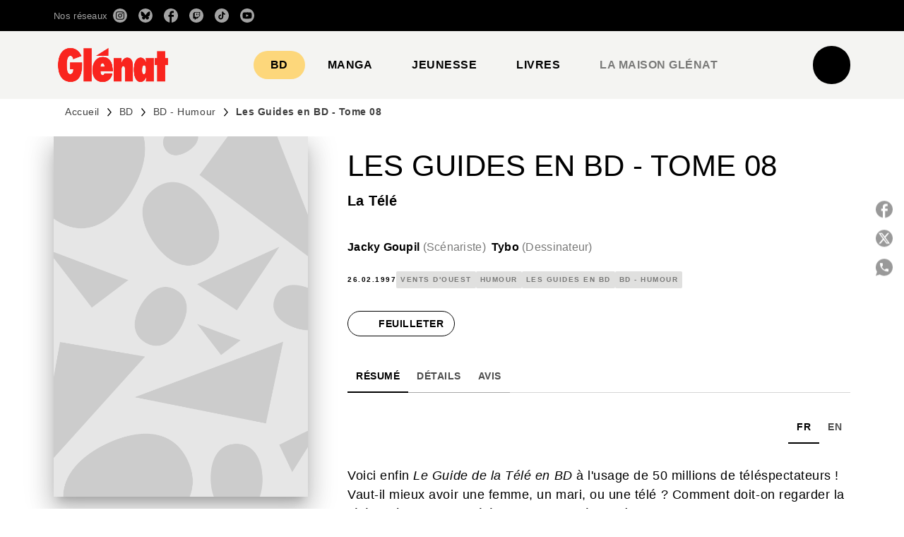

--- FILE ---
content_type: text/html
request_url: https://www.glenat.com/vents-douest/les-guides-en-bd-tome-08-9782869675704/
body_size: 109450
content:
<!DOCTYPE html><html lang="fr"><head><meta charSet="utf-8"/><meta name="viewport" content="width=device-width"/><meta name="next-head-count" content="2"/><link data-react-helmet="true" rel="canonical" href="https://www.glenat.com/vents-douest/les-guides-en-bd-tome-08-9782869675704/"/><link data-react-helmet="true" rel="preconnect" href="https://fonts.gstatic.com"/><link data-react-helmet="true" as="favicon" rel="shortcut icon" href="https://media.hachette.fr/17/2025-06/favicon-glenat-red.png"/><meta data-react-helmet="true" name="title" content="Les Guides en BD - Tome 08 (Grand format - Autre 1997), de Jacky Goupil, Tybo | Éditions Glénat"/><meta data-react-helmet="true" name="description" content="Voici enfin Le Guide de la Télé en BD à l&#x27;usage de 50 millions de téléspectateurs ! Vaut-il mieux avoir une femme, un mari, ou une télé ? Comment doit"/><meta data-react-helmet="true" name="tdm-reservation" content="1"/><meta data-react-helmet="true" property="og:type" content="website"/><meta data-react-helmet="true" property="og:url" content="https://www.glenat.com/vents-douest/les-guides-en-bd-tome-08-9782869675704/"/><meta data-react-helmet="true" property="og:title" content="Les Guides en BD - Tome 08 (Grand format - Autre 1997), de Jacky Goupil, Tybo | Éditions Glénat"/><meta data-react-helmet="true" property="og:description" content="Voici enfin Le Guide de la Télé en BD à l&#x27;usage de 50 millions de téléspectateurs ! Vaut-il mieux avoir une femme, un mari, ou une télé ? Comment doit"/><meta data-react-helmet="true" property="og:image" content="https://media.hachette.fr/fit-in/500x500/imgArticle/GLENAT/2000/9782869675704-G.jpg?source=web&amp;v=1a0a41ac2e4f4dd59cd7e933ed5c02c8"/><meta data-react-helmet="true" property="twitter:card" content="summary_large_image"/><meta data-react-helmet="true" property="twitter:url" content="https://www.glenat.com/vents-douest/les-guides-en-bd-tome-08-9782869675704/"/><meta data-react-helmet="true" property="twitter:title" content="Les Guides en BD - Tome 08 (Grand format - Autre 1997), de Jacky Goupil, Tybo | Éditions Glénat"/><meta data-react-helmet="true" property="twitter:description" content="Voici enfin Le Guide de la Télé en BD à l&#x27;usage de 50 millions de téléspectateurs ! Vaut-il mieux avoir une femme, un mari, ou une télé ? Comment doit"/><meta data-react-helmet="true" property="twitter:image" content="https://media.hachette.fr/fit-in/500x500/imgArticle/GLENAT/2000/9782869675704-G.jpg?source=web&amp;v=1a0a41ac2e4f4dd59cd7e933ed5c02c8"/><script data-react-helmet="true" type="application/ld+json">{"@context":"https://schema.org","@type":"Book","name":"Les Guides en BD - Tome 08","author":[{"@type":"Person","name":"Jacky Goupil","url":"https://www.glenat.com/auteur/jacky-goupil/"},{"@type":"Person","name":"Tybo","url":"https://www.glenat.com/auteur/tybo/"}],"image":"https://media.hachette.fr/imgArticle/GLENAT/2000/9782869675704-G.jpg?source=web&v=1a0a41ac2e4f4dd59cd7e933ed5c02c8","numberOfPages":48,"datePublished":"1997-02-26","offers":{"@type":"Offer","price":"11.50","pricecurrency":"EUR","url":"https://www.glenat.com/vents-douest/les-guides-en-bd-tome-08-9782869675704/","itemCondition":"https://schema.org/NewCondition","availability":"https://schema.org/InStock"}}</script><title data-react-helmet="true">Les Guides en BD - Tome 08 (Grand format - Autre 1997), de Jacky Goupil, Tybo | Éditions Glénat</title><link rel="preload" href="/_next/static/css/30bb7ba8624ffc69.css" as="style"/><link rel="stylesheet" href="/_next/static/css/30bb7ba8624ffc69.css" data-n-g=""/><noscript data-n-css=""></noscript><script defer="" nomodule="" src="/_next/static/chunks/polyfills-c67a75d1b6f99dc8.js"></script><script src="/_next/static/chunks/webpack-e11b8a58d77f2ac8.js" defer=""></script><script src="/_next/static/chunks/framework-91f7956f9c79db49.js" defer=""></script><script src="/_next/static/chunks/main-5f95ec88460df6da.js" defer=""></script><script src="/_next/static/chunks/pages/_app-8443c05903048fad.js" defer=""></script><script src="/_next/static/chunks/5047-bbda3de55e25c97e.js" defer=""></script><script src="/_next/static/chunks/pages/%5B...id%5D-0c2c802db1ac62ed.js" defer=""></script><script src="/_next/static/build-prod-17-40999/_buildManifest.js" defer=""></script><script src="/_next/static/build-prod-17-40999/_ssgManifest.js" defer=""></script><style id="jss-server-side">.MuiSvgIcon-root {
  fill: currentColor;
  width: 1em;
  height: 1em;
  display: inline-block;
  font-size: 1.7142857142857142rem;
  transition: fill 200ms cubic-bezier(0.4, 0, 0.2, 1) 0ms;
  flex-shrink: 0;
  user-select: none;
}
.MuiSvgIcon-colorPrimary {
  color: #F1352E;
}
.MuiSvgIcon-colorSecondary {
  color: #898989;
}
.MuiSvgIcon-colorAction {
  color: rgba(0, 0, 0, 0.54);
}
.MuiSvgIcon-colorError {
  color: #FF1840;
}
.MuiSvgIcon-colorDisabled {
  color: rgba(0, 0, 0, 0.4);
}
.MuiSvgIcon-fontSizeInherit {
  font-size: inherit;
}
.MuiSvgIcon-fontSizeSmall {
  font-size: 1.4285714285714284rem;
}
.MuiSvgIcon-fontSizeLarge {
  font-size: 2.5rem;
}
.MuiPaper-root {
  color: #000000;
  transition: box-shadow 300ms cubic-bezier(0.4, 0, 0.2, 1) 0ms;
  background-color: #fff;
}
.MuiPaper-rounded {
  border-radius: 8px;
}
.MuiPaper-outlined {
  border: 1px solid #ABBEB6;
}
.MuiPaper-elevation0 {
  box-shadow: none;
}
.MuiPaper-elevation1 {
  box-shadow: 0px 2px 1px -1px rgba(0,0,0,0.2),0px 1px 1px 0px rgba(0,0,0,0.14),0px 1px 3px 0px rgba(0,0,0,0.12);
}
.MuiPaper-elevation2 {
  box-shadow: 0px 3px 1px -2px rgba(0,0,0,0.2),0px 2px 2px 0px rgba(0,0,0,0.14),0px 1px 5px 0px rgba(0,0,0,0.12);
}
.MuiPaper-elevation3 {
  box-shadow: 0px 3px 3px -2px rgba(0,0,0,0.2),0px 3px 4px 0px rgba(0,0,0,0.14),0px 1px 8px 0px rgba(0,0,0,0.12);
}
.MuiPaper-elevation4 {
  box-shadow: 0px 2px 4px -1px rgba(0,0,0,0.2),0px 4px 5px 0px rgba(0,0,0,0.14),0px 1px 10px 0px rgba(0,0,0,0.12);
}
.MuiPaper-elevation5 {
  box-shadow: 0px 3px 5px -1px rgba(0,0,0,0.2),0px 5px 8px 0px rgba(0,0,0,0.14),0px 1px 14px 0px rgba(0,0,0,0.12);
}
.MuiPaper-elevation6 {
  box-shadow: 0px 3px 5px -1px rgba(0,0,0,0.2),0px 6px 10px 0px rgba(0,0,0,0.14),0px 1px 18px 0px rgba(0,0,0,0.12);
}
.MuiPaper-elevation7 {
  box-shadow: 0px 4px 5px -2px rgba(0,0,0,0.2),0px 7px 10px 1px rgba(0,0,0,0.14),0px 2px 16px 1px rgba(0,0,0,0.12);
}
.MuiPaper-elevation8 {
  box-shadow: 0px 5px 5px -3px rgba(0,0,0,0.2),0px 8px 10px 1px rgba(0,0,0,0.14),0px 3px 14px 2px rgba(0,0,0,0.12);
}
.MuiPaper-elevation9 {
  box-shadow: 0px 5px 6px -3px rgba(0,0,0,0.2),0px 9px 12px 1px rgba(0,0,0,0.14),0px 3px 16px 2px rgba(0,0,0,0.12);
}
.MuiPaper-elevation10 {
  box-shadow: 0px 6px 6px -3px rgba(0,0,0,0.2),0px 10px 14px 1px rgba(0,0,0,0.14),0px 4px 18px 3px rgba(0,0,0,0.12);
}
.MuiPaper-elevation11 {
  box-shadow: 0px 6px 7px -4px rgba(0,0,0,0.2),0px 11px 15px 1px rgba(0,0,0,0.14),0px 4px 20px 3px rgba(0,0,0,0.12);
}
.MuiPaper-elevation12 {
  box-shadow: 0px 7px 8px -4px rgba(0,0,0,0.2),0px 12px 17px 2px rgba(0,0,0,0.14),0px 5px 22px 4px rgba(0,0,0,0.12);
}
.MuiPaper-elevation13 {
  box-shadow: 0px 7px 8px -4px rgba(0,0,0,0.2),0px 13px 19px 2px rgba(0,0,0,0.14),0px 5px 24px 4px rgba(0,0,0,0.12);
}
.MuiPaper-elevation14 {
  box-shadow: 0px 7px 9px -4px rgba(0,0,0,0.2),0px 14px 21px 2px rgba(0,0,0,0.14),0px 5px 26px 4px rgba(0,0,0,0.12);
}
.MuiPaper-elevation15 {
  box-shadow: 0px 8px 9px -5px rgba(0,0,0,0.2),0px 15px 22px 2px rgba(0,0,0,0.14),0px 6px 28px 5px rgba(0,0,0,0.12);
}
.MuiPaper-elevation16 {
  box-shadow: 0px 8px 10px -5px rgba(0,0,0,0.2),0px 16px 24px 2px rgba(0,0,0,0.14),0px 6px 30px 5px rgba(0,0,0,0.12);
}
.MuiPaper-elevation17 {
  box-shadow: 0px 8px 11px -5px rgba(0,0,0,0.2),0px 17px 26px 2px rgba(0,0,0,0.14),0px 6px 32px 5px rgba(0,0,0,0.12);
}
.MuiPaper-elevation18 {
  box-shadow: 0px 9px 11px -5px rgba(0,0,0,0.2),0px 18px 28px 2px rgba(0,0,0,0.14),0px 7px 34px 6px rgba(0,0,0,0.12);
}
.MuiPaper-elevation19 {
  box-shadow: 0px 9px 12px -6px rgba(0,0,0,0.2),0px 19px 29px 2px rgba(0,0,0,0.14),0px 7px 36px 6px rgba(0,0,0,0.12);
}
.MuiPaper-elevation20 {
  box-shadow: 0px 10px 13px -6px rgba(0,0,0,0.2),0px 20px 31px 3px rgba(0,0,0,0.14),0px 8px 38px 7px rgba(0,0,0,0.12);
}
.MuiPaper-elevation21 {
  box-shadow: 0px 10px 13px -6px rgba(0,0,0,0.2),0px 21px 33px 3px rgba(0,0,0,0.14),0px 8px 40px 7px rgba(0,0,0,0.12);
}
.MuiPaper-elevation22 {
  box-shadow: 0px 10px 14px -6px rgba(0,0,0,0.2),0px 22px 35px 3px rgba(0,0,0,0.14),0px 8px 42px 7px rgba(0,0,0,0.12);
}
.MuiPaper-elevation23 {
  box-shadow: 0px 11px 14px -7px rgba(0,0,0,0.2),0px 23px 36px 3px rgba(0,0,0,0.14),0px 9px 44px 8px rgba(0,0,0,0.12);
}
.MuiPaper-elevation24 {
  box-shadow: 0px 11px 15px -7px rgba(0,0,0,0.2),0px 24px 38px 3px rgba(0,0,0,0.14),0px 9px 46px 8px rgba(0,0,0,0.12);
}
.MuiButtonBase-root {
  color: inherit;
  border: 0;
  cursor: pointer;
  margin: 0;
  display: inline-flex;
  outline: 0;
  padding: 0;
  position: relative;
  align-items: center;
  user-select: none;
  border-radius: 0;
  vertical-align: middle;
  -moz-appearance: none;
  justify-content: center;
  text-decoration: none;
  background-color: transparent;
  -webkit-appearance: none;
  -webkit-tap-highlight-color: transparent;
}
.MuiButtonBase-root::-moz-focus-inner {
  border-style: none;
}
.MuiButtonBase-root.Mui-disabled {
  cursor: default;
  pointer-events: none;
}
@media print {
  .MuiButtonBase-root {
    color-adjust: exact;
  }
}
  .MuiIconButton-root {
    flex: 0 0 auto;
    color: rgba(0, 0, 0, 0.54);
    padding: 12px;
    overflow: visible;
    font-size: 1.7142857142857142rem;
    text-align: center;
    transition: background-color 150ms cubic-bezier(0.4, 0, 0.2, 1) 0ms;
    border-radius: 50%;
  }
  .MuiIconButton-root:hover {
    background-color: rgba(0, 0, 0, 0);
  }
  .MuiIconButton-root.Mui-disabled {
    color: rgba(0, 0, 0, 0.4);
    background-color: transparent;
  }
@media (hover: none) {
  .MuiIconButton-root:hover {
    background-color: transparent;
  }
}
  .MuiIconButton-edgeStart {
    margin-left: -12px;
  }
  .MuiIconButton-sizeSmall.MuiIconButton-edgeStart {
    margin-left: -3px;
  }
  .MuiIconButton-edgeEnd {
    margin-right: -12px;
  }
  .MuiIconButton-sizeSmall.MuiIconButton-edgeEnd {
    margin-right: -3px;
  }
  .MuiIconButton-colorInherit {
    color: inherit;
  }
  .MuiIconButton-colorPrimary {
    color: #F1352E;
  }
  .MuiIconButton-colorPrimary:hover {
    background-color: rgba(241, 53, 46, 0);
  }
@media (hover: none) {
  .MuiIconButton-colorPrimary:hover {
    background-color: transparent;
  }
}
  .MuiIconButton-colorSecondary {
    color: #898989;
  }
  .MuiIconButton-colorSecondary:hover {
    background-color: rgba(137, 137, 137, 0);
  }
@media (hover: none) {
  .MuiIconButton-colorSecondary:hover {
    background-color: transparent;
  }
}
  .MuiIconButton-sizeSmall {
    padding: 3px;
    font-size: 1.2857142857142856rem;
  }
  .MuiIconButton-label {
    width: 100%;
    display: flex;
    align-items: inherit;
    justify-content: inherit;
  }

  .jss5 {  }
  .jss6 {
    padding-top: 24px;
    padding-bottom: 16px;
  }
  .MuiTypography-root {
    margin: 0;
  }
  .MuiTypography-body2 {
    font-size: 1rem;
    font-family: 'Satoshi', sans-serif;
    font-weight: 400;
    line-height: 1.25;
    letter-spacing: 0.27px;
  }
  .MuiTypography-body1 {
    font-size: 1.0625rem;
    font-family: 'Satoshi', sans-serif;
    font-weight: 400;
    line-height: 1.55;
    letter-spacing: 0.53px;
  }
@media (min-width:600px) {
  .MuiTypography-body1 {
    font-size: 1.129rem;
  }
}
@media (min-width:960px) {
  .MuiTypography-body1 {
    font-size: 1.129rem;
  }
}
@media (min-width:1176px) {
  .MuiTypography-body1 {
    font-size: 1.129rem;
  }
}
  .MuiTypography-caption {
    color: rgba(0,0,0,0.64);
    font-size: 13px;
    font-family: 'Satoshi', sans-serif;
    font-weight: 400;
    line-height: 1.33;
    letter-spacing: 0.3px;
  }
  .MuiTypography-button {
    font-size: 14px;
    font-family: 'Satoshi', sans-serif;
    font-weight: 700;
    line-height: 1.143;
    letter-spacing: 0.5px;
    text-transform: uppercase;
  }
  .MuiTypography-h1 {
    font-size: 2.125rem;
    font-family: 'MDNichrome', sans-serif;
    font-weight: 400;
    line-height: 1.2;
    letter-spacing: 0px;
  }
@media (min-width:600px) {
  .MuiTypography-h1 {
    font-size: 2.7083rem;
  }
}
@media (min-width:960px) {
  .MuiTypography-h1 {
    font-size: 3.125rem;
  }
}
@media (min-width:1176px) {
  .MuiTypography-h1 {
    font-size: 3.3333rem;
  }
}
  .MuiTypography-h2 {
    font-size: 2rem;
    font-family: 'MDNichrome', sans-serif;
    font-weight: 400;
    line-height: 1.07;
    letter-spacing: 0px;
    text-transform: uppercase;
  }
@media (min-width:600px) {
  .MuiTypography-h2 {
    font-size: 2.5701rem;
  }
}
@media (min-width:960px) {
  .MuiTypography-h2 {
    font-size: 2.8037rem;
  }
}
@media (min-width:1176px) {
  .MuiTypography-h2 {
    font-size: 3.0374rem;
  }
}
  .MuiTypography-h3 {
    font-size: 1.8125rem;
    font-family: 'MDNichrome', sans-serif;
    font-weight: 400;
    line-height: 1.25;
    letter-spacing: 0;
    text-transform: uppercase;
  }
@media (min-width:600px) {
  .MuiTypography-h3 {
    font-size: 2.2rem;
  }
}
@media (min-width:960px) {
  .MuiTypography-h3 {
    font-size: 2.4rem;
  }
}
@media (min-width:1176px) {
  .MuiTypography-h3 {
    font-size: 2.6rem;
  }
}
  .MuiTypography-h4 {
    font-size: 1.625rem;
    font-family: 'MDNichrome', sans-serif;
    font-weight: 400;
    line-height: 1.25;
    letter-spacing: 0.17px;
  }
@media (min-width:600px) {
  .MuiTypography-h4 {
    font-size: 2rem;
  }
}
@media (min-width:960px) {
  .MuiTypography-h4 {
    font-size: 2.2rem;
  }
}
@media (min-width:1176px) {
  .MuiTypography-h4 {
    font-size: 2.2rem;
  }
}
  .MuiTypography-h5 {
    font-size: 1.25rem;
    font-family: 'Satoshi', sans-serif;
    font-weight: 700;
    line-height: 1.33;
    letter-spacing: 0.16px;
  }
@media (min-width:600px) {
  .MuiTypography-h5 {
    font-size: 1.3158rem;
  }
}
@media (min-width:960px) {
  .MuiTypography-h5 {
    font-size: 1.5038rem;
  }
}
@media (min-width:1176px) {
  .MuiTypography-h5 {
    font-size: 1.5038rem;
  }
}
  .MuiTypography-h6 {
    font-size: 1.125rem;
    font-family: 'Satoshi', sans-serif;
    font-weight: 700;
    line-height: 1.2;
    letter-spacing: 0.24px;
  }
@media (min-width:600px) {
  .MuiTypography-h6 {
    font-size: 1.25rem;
  }
}
@media (min-width:960px) {
  .MuiTypography-h6 {
    font-size: 1.25rem;
  }
}
@media (min-width:1176px) {
  .MuiTypography-h6 {
    font-size: 1.25rem;
  }
}
  .MuiTypography-subtitle1 {
    font-size: 1.125rem;
    font-family: 'Satoshi', sans-serif;
    font-weight: 500;
    line-height: 1.5;
    letter-spacing: 0.15px;
  }
@media (min-width:600px) {
  .MuiTypography-subtitle1 {
    font-size: 1.1667rem;
  }
}
@media (min-width:960px) {
  .MuiTypography-subtitle1 {
    font-size: 1.1667rem;
  }
}
@media (min-width:1176px) {
  .MuiTypography-subtitle1 {
    font-size: 1.3333rem;
  }
}
  .MuiTypography-subtitle2 {
    font-size: 1.0625rem;
    font-family: 'MDNichrome', sans-serif;
    font-weight: 400;
    line-height: 1.55;
    letter-spacing: 0.16px;
  }
@media (min-width:600px) {
  .MuiTypography-subtitle2 {
    font-size: 1.129rem;
  }
}
@media (min-width:960px) {
  .MuiTypography-subtitle2 {
    font-size: 1.129rem;
  }
}
@media (min-width:1176px) {
  .MuiTypography-subtitle2 {
    font-size: 1.129rem;
  }
}
  .MuiTypography-overline {
    font-size: 10px;
    font-family: 'Satoshi', sans-serif;
    font-weight: 700;
    line-height: 1.6;
    letter-spacing: 1.5px;
    text-transform: uppercase;
  }
  .MuiTypography-srOnly {
    width: 1px;
    height: 1px;
    overflow: hidden;
    position: absolute;
  }
  .MuiTypography-alignLeft {
    text-align: left;
  }
  .MuiTypography-alignCenter {
    text-align: center;
  }
  .MuiTypography-alignRight {
    text-align: right;
  }
  .MuiTypography-alignJustify {
    text-align: justify;
  }
  .MuiTypography-noWrap {
    overflow: hidden;
    white-space: nowrap;
    text-overflow: ellipsis;
  }
  .MuiTypography-gutterBottom {
    margin-bottom: 0.35em;
  }
  .MuiTypography-paragraph {
    margin-bottom: 16px;
  }
  .MuiTypography-colorInherit {
    color: inherit;
  }
  .MuiTypography-colorPrimary {
    color: #F1352E;
  }
  .MuiTypography-colorSecondary {
    color: #898989;
  }
  .MuiTypography-colorTextPrimary {
    color: #000000;
  }
  .MuiTypography-colorTextSecondary {
    color: #797978;
  }
  .MuiTypography-colorError {
    color: #FF1840;
  }
  .MuiTypography-displayInline {
    display: inline;
  }
  .MuiTypography-displayBlock {
    display: block;
  }
  .MuiBreadcrumbs-root {
    color: #000000;
    font-size: 12px;
  }
  .MuiBreadcrumbs-ol {
    margin: 0;
    display: flex;
    padding: 0;
    flex-wrap: wrap;
    list-style: none;
    align-items: center;
  }
  .MuiBreadcrumbs-separator {
    color: #F1352E;
    display: flex;
    transform: translateY(0px);
    margin-left: 8px;
    user-select: none;
    margin-right: 8px;
    vertical-align: middle;
  }
  .MuiButton-root {
    color: #000000;
    padding: 6px 16px;
    font-size: 14px;
    min-width: 64px;
    box-sizing: border-box;
    min-height: 36px;
    transition: background-color 250ms cubic-bezier(0.4, 0, 0.2, 1) 0ms,box-shadow 250ms cubic-bezier(0.4, 0, 0.2, 1) 0ms,border 250ms cubic-bezier(0.4, 0, 0.2, 1) 0ms;
    font-family: 'Satoshi', sans-serif;
    font-weight: 700;
    line-height: 1.143;
    padding-left: 18px;
    border-radius: 4px;
    padding-right: 18px;
    letter-spacing: 0.5px;
    text-transform: uppercase;
  }
  .MuiButton-root:hover {
    text-decoration: none;
    background-color: rgba(0, 0, 0, 0);
  }
  .MuiButton-root.Mui-disabled {
    color: rgba(0, 0, 0, 0.4);
  }
@media (hover: none) {
  .MuiButton-root:hover {
    background-color: transparent;
  }
}
  .MuiButton-root:hover.Mui-disabled {
    background-color: transparent;
  }
  .MuiButton-label {
    width: 100%;
    display: inherit;
    align-items: inherit;
    justify-content: inherit;
  }
  .MuiButton-text {
    color: #000000;
    opacity: 1;
    padding: 6px 8px;
  }
  .MuiButton-text:hover {
    opacity: 1;
    underline: true;
  }
  .MuiButton-textPrimary {
    color: #F1352E;
  }
  .MuiButton-textPrimary:hover {
    background-color: rgba(241, 53, 46, 0);
  }
@media (hover: none) {
  .MuiButton-textPrimary:hover {
    background-color: transparent;
  }
}
  .MuiButton-textSecondary {
    color: #898989;
  }
  .MuiButton-textSecondary:hover {
    background-color: rgba(137, 137, 137, 0);
  }
@media (hover: none) {
  .MuiButton-textSecondary:hover {
    background-color: transparent;
  }
}
  .MuiButton-outlined {
    border: 1px solid rgba(0, 0, 0, 0.23);
    padding: 5px 15px;
    box-shadow: none;
    border-radius: 50px;
    background-color: #000000;
  }
  .MuiButton-outlined.Mui-disabled {
    border: 1px solid rgba(0, 0, 0, 0.2);
  }
  .MuiButton-outlinedPrimary {
    color: #fff;
    border: 1px solid rgba(241, 53, 46, 0.5);
    border-color: #000000;
  }
  .MuiButton-outlinedPrimary:hover {
    color: #000000;
    border: 1px solid #F1352E;
    box-shadow: none;
    border-color: #000000;
    background-color: #fff;
  }
  .MuiButton-outlinedPrimary:focus {
    color: #000000;
    box-shadow: none;
    border-color: #000000;
    background-color: #fff;
  }
  .MuiButton-outlinedPrimary.Mui-disabled {
    opacity: 0.5;
  }
@media (hover: none) {
  .MuiButton-outlinedPrimary:hover {
    background-color: transparent;
  }
}
  .MuiButton-outlinedSecondary {
    color: #000000;
    border: 1px solid rgba(137, 137, 137, 0.5);
    border-color: #000000;
    background-color: #fff;
  }
  .MuiButton-outlinedSecondary:hover {
    color: #fff;
    border: 1px solid #898989;
    box-shadow: none;
    border-color: #000000;
    background-color: #000000;
  }
  .MuiButton-outlinedSecondary.Mui-disabled {
    color: rgba(255, 255, 255, 0.40);
    border: 1px solid rgba(0, 0, 0, 0.4);
    background-color: #898989;
  }
  .MuiButton-outlinedSecondary:focus {
    color: #fff;
    box-shadow: none;
    border-color: #000000;
    background-color: #000000;
  }
  .MuiButton-outlinedSecondary .MuiTouchRipple-child {
    background-color: #f5f5f5;
  }
  .MuiButton-outlinedSecondary  {
    -mui-touch-ripple-child: [object Object];
  }
@media (hover: none) {
  .MuiButton-outlinedSecondary:hover {
    background-color: transparent;
  }
}
  .MuiButton-contained {
    color: rgba(0, 0, 0, 0.87);
    box-shadow: none;
    border-radius: 50px;
    background-color: #e0e0e0;
  }
  .MuiButton-contained:hover {
    box-shadow: 0px 2px 4px -1px rgba(0,0,0,0.2),0px 4px 5px 0px rgba(0,0,0,0.14),0px 1px 10px 0px rgba(0,0,0,0.12);
    background-color: #AAAAAA;
  }
  .MuiButton-contained.Mui-focusVisible {
    box-shadow: 0px 3px 5px -1px rgba(0,0,0,0.2),0px 6px 10px 0px rgba(0,0,0,0.14),0px 1px 18px 0px rgba(0,0,0,0.12);
  }
  .MuiButton-contained:active {
    box-shadow: 0px 5px 5px -3px rgba(0,0,0,0.2),0px 8px 10px 1px rgba(0,0,0,0.14),0px 3px 14px 2px rgba(0,0,0,0.12);
  }
  .MuiButton-contained.Mui-disabled {
    color: rgba(0, 0, 0, 0.4);
    box-shadow: none;
    background-color: rgba(0, 0, 0, 0.4);
  }
@media (hover: none) {
  .MuiButton-contained:hover {
    box-shadow: 0px 3px 1px -2px rgba(0,0,0,0.2),0px 2px 2px 0px rgba(0,0,0,0.14),0px 1px 5px 0px rgba(0,0,0,0.12);
    background-color: #e0e0e0;
  }
}
  .MuiButton-contained:hover.Mui-disabled {
    background-color: rgba(0, 0, 0, 0.2);
  }
  .MuiButton-containedPrimary {
    color: #fff;
    box-shadow: none;
    background-color: #000000;
  }
  .MuiButton-containedPrimary:hover {
    color: #000000;
    background: linear-gradient(none, none);;
    box-shadow: none;
    background-color: transparent;
  }
  .MuiButton-containedPrimary .MuiTouchRipple-child {
    background-color: #000000;
  }
  .MuiButton-containedPrimary.Mui-disabled {
    color: rgba(0, 0, 0, 0.40);
    background-color: #000000;
  }
  .MuiButton-containedPrimary:focus {
    background-color: transparent;
  }
  .MuiButton-containedPrimary  {
    -mui-touch-ripple-child: [object Object];
  }
@media (hover: none) {
  .MuiButton-containedPrimary:hover {
    background-color: #F1352E;
  }
}
  .MuiButton-containedSecondary {
    color: #000000;
    box-shadow: none;
    background-color: #fff;
  }
  .MuiButton-containedSecondary:hover {
    color: #fff;
    background: linear-gradient(none, none);;
    box-shadow: none;
    background-color: transparent;
  }
  .MuiButton-containedSecondary.Mui-disabled {
    color: rgba(0, 0, 0, 0.40);
    background-color: #fff;
  }
  .MuiButton-containedSecondary:focus {
    color: null;
    box-shadow: none;
    background-color: null;
  }
  .MuiButton-containedSecondary .MuiTouchRipple-child {
    background-color: #fff;
  }
  .MuiButton-containedSecondary  {
    -mui-touch-ripple-child: [object Object];
  }
@media (hover: none) {
  .MuiButton-containedSecondary:hover {
    background-color: #898989;
  }
}
  .MuiButton-disableElevation {
    box-shadow: none;
  }
  .MuiButton-disableElevation:hover {
    box-shadow: none;
  }
  .MuiButton-disableElevation.Mui-focusVisible {
    box-shadow: none;
  }
  .MuiButton-disableElevation:active {
    box-shadow: none;
  }
  .MuiButton-disableElevation.Mui-disabled {
    box-shadow: none;
  }
  .MuiButton-colorInherit {
    color: inherit;
    border-color: currentColor;
  }
  .MuiButton-textSizeSmall {
    padding: 4px 5px;
    font-size: 0.9285714285714285rem;
  }
  .MuiButton-textSizeLarge {
    padding: 8px 11px;
    font-size: 1.0714285714285714rem;
  }
  .MuiButton-outlinedSizeSmall {
    padding: 3px 9px;
    font-size: 0.9285714285714285rem;
  }
  .MuiButton-outlinedSizeLarge {
    padding: 7px 21px;
    font-size: 1.0714285714285714rem;
  }
  .MuiButton-containedSizeSmall {
    padding: 4px 10px;
    font-size: 0.9285714285714285rem;
  }
  .MuiButton-containedSizeLarge {
    padding: 8px 22px;
    font-size: 1.0714285714285714rem;
  }
  .MuiButton-fullWidth {
    width: 100%;
  }
  .MuiButton-startIcon {
    display: inherit;
    margin-left: -4px;
    margin-right: 8px;
  }
  .MuiButton-startIcon.MuiButton-iconSizeSmall {
    margin-left: -2px;
  }
  .MuiButton-endIcon {
    display: inherit;
    margin-left: 8px;
    margin-right: -4px;
  }
  .MuiButton-endIcon.MuiButton-iconSizeSmall {
    margin-right: -2px;
  }
  .MuiButton-iconSizeSmall > *:first-child {
    font-size: 18px;
  }
  .MuiButton-iconSizeMedium > *:first-child {
    font-size: 20px;
  }
  .MuiButton-iconSizeLarge > *:first-child {
    font-size: 22px;
  }
  .MuiCard-root {
    overflow: hidden;
  }
  .MuiCardContent-root {
    padding: 16px;
  }
  .MuiCardContent-root:last-child {
    padding-bottom: 24px;
  }
  .MuiCardMedia-root {
    display: block;
    background-size: cover;
    background-repeat: no-repeat;
    background-position: center;
  }
  .MuiCardMedia-media {
    width: 100%;
  }
  .MuiCardMedia-img {
    object-fit: cover;
  }
  .MuiChip-root {
    color: rgba(0, 0, 0, .64);
    border: none;
    cursor: default;
    height: 24px;
    display: inline-flex;
    outline: 0;
    padding: 0;
    font-size: 14px;
    box-sizing: border-box;
    transition: background-color 300ms cubic-bezier(0.4, 0, 0.2, 1) 0ms,box-shadow 300ms cubic-bezier(0.4, 0, 0.2, 1) 0ms;
    align-items: center;
    font-family: "Mukta", "Helvetica", "Arial", sans-serif;
    font-weight: 600;
    white-space: nowrap;
    border-radius: 4px;
    letter-spacing: 0.094rem;
    text-transform: uppercase;
    vertical-align: middle;
    justify-content: center;
    text-decoration: none;
    background-color: transparent;
  }
  .MuiChip-root.Mui-disabled {
    opacity: 0.5;
    pointer-events: none;
  }
  .MuiChip-root .MuiChip-avatar {
    color: #616161;
    width: 24px;
    height: 24px;
    font-size: 0.8571428571428571rem;
    margin-left: 5px;
    margin-right: -6px;
  }
  .MuiChip-root .MuiChip-avatarColorPrimary {
    color: #fff;
    background-color: #b8000e;
  }
  .MuiChip-root .MuiChip-avatarColorSecondary {
    color: #fff;
    background-color: #0A6359;
  }
  .MuiChip-root .MuiChip-avatarSmall {
    width: 18px;
    height: 18px;
    font-size: 0.7142857142857142rem;
    margin-left: 4px;
    margin-right: -4px;
  }
  .MuiChip-sizeSmall {
    height: 18px;
    font-size: 0.625rem;
  }
  .MuiChip-colorPrimary {
    color: #fff;
    background-color: #F1352E;
  }
  .MuiChip-colorSecondary {
    color: #fff;
    background-color: #898989;
  }
  .MuiChip-clickable {
    cursor: pointer;
    user-select: none;
    -webkit-tap-highlight-color: transparent;
  }
  .MuiChip-clickable:hover, .MuiChip-clickable:focus {
    color: #F1352E;
    background-color: inherit;
  }
  .MuiChip-clickable:active {
    box-shadow: 0px 2px 1px -1px rgba(0,0,0,0.2),0px 1px 1px 0px rgba(0,0,0,0.14),0px 1px 3px 0px rgba(0,0,0,0.12);
  }
  .MuiChip-clickableColorPrimary:hover, .MuiChip-clickableColorPrimary:focus {
    background-color: rgb(242, 69, 62);
  }
  .MuiChip-clickableColorSecondary:hover, .MuiChip-clickableColorSecondary:focus {
    background-color: rgb(146, 146, 146);
  }
  .MuiChip-deletable:focus {
    background-color: rgb(206, 206, 206);
  }
  .MuiChip-deletableColorPrimary:focus {
    background-color: rgb(243, 93, 87);
  }
  .MuiChip-deletableColorSecondary:focus {
    background-color: rgb(160, 160, 160);
  }
  .MuiChip-outlined {
    border: 1px solid rgba(0, 0, 0, 0.23);
    background-color: transparent;
  }
  .MuiChip-clickable.MuiChip-outlined:hover, .MuiChip-clickable.MuiChip-outlined:focus, .MuiChip-deletable.MuiChip-outlined:focus {
    background-color: rgba(0, 0, 0, 0);
  }
  .MuiChip-outlined .MuiChip-avatar {
    margin-left: 4px;
  }
  .MuiChip-outlined .MuiChip-avatarSmall {
    margin-left: 2px;
  }
  .MuiChip-outlined .MuiChip-icon {
    margin-left: 4px;
  }
  .MuiChip-outlined .MuiChip-iconSmall {
    margin-left: 2px;
  }
  .MuiChip-outlined .MuiChip-deleteIcon {
    margin-right: 5px;
  }
  .MuiChip-outlined .MuiChip-deleteIconSmall {
    margin-right: 3px;
  }
  .MuiChip-outlinedPrimary {
    color: #F1352E;
    border: 1px solid #F1352E;
  }
  .MuiChip-clickable.MuiChip-outlinedPrimary:hover, .MuiChip-clickable.MuiChip-outlinedPrimary:focus, .MuiChip-deletable.MuiChip-outlinedPrimary:focus {
    background-color: rgba(241, 53, 46, 0);
  }
  .MuiChip-outlinedSecondary {
    color: #898989;
    border: 1px solid #898989;
  }
  .MuiChip-clickable.MuiChip-outlinedSecondary:hover, .MuiChip-clickable.MuiChip-outlinedSecondary:focus, .MuiChip-deletable.MuiChip-outlinedSecondary:focus {
    background-color: rgba(137, 137, 137, 0);
  }
  .MuiChip-icon {
    color: #616161;
    margin-left: 5px;
    margin-right: -6px;
  }
  .MuiChip-iconSmall {
    width: 18px;
    height: 18px;
    margin-left: 4px;
    margin-right: -4px;
  }
  .MuiChip-iconColorPrimary {
    color: inherit;
  }
  .MuiChip-iconColorSecondary {
    color: inherit;
  }
  .MuiChip-label {
    overflow: hidden;
    white-space: nowrap;
    padding-left: 6px;
    padding-right: 6px;
    text-overflow: ellipsis;
  }
  .MuiChip-labelSmall {
    padding-left: 8px;
    padding-right: 8px;
  }
  .MuiChip-deleteIcon {
    color: rgba(0, 0, 0, 0.26);
    width: 22px;
    cursor: pointer;
    height: 22px;
    margin: 0 5px 0 -6px;
    -webkit-tap-highlight-color: transparent;
  }
  .MuiChip-deleteIcon:hover {
    color: rgba(0, 0, 0, 0.4);
  }
  .MuiChip-deleteIconSmall {
    width: 16px;
    height: 16px;
    margin-left: -4px;
    margin-right: 4px;
  }
  .MuiChip-deleteIconColorPrimary {
    color: rgba(255, 255, 255, 0.7);
  }
  .MuiChip-deleteIconColorPrimary:hover, .MuiChip-deleteIconColorPrimary:active {
    color: #fff;
  }
  .MuiChip-deleteIconColorSecondary {
    color: rgba(255, 255, 255, 0.7);
  }
  .MuiChip-deleteIconColorSecondary:hover, .MuiChip-deleteIconColorSecondary:active {
    color: #fff;
  }
  .MuiChip-deleteIconOutlinedColorPrimary {
    color: rgba(241, 53, 46, 0.7);
  }
  .MuiChip-deleteIconOutlinedColorPrimary:hover, .MuiChip-deleteIconOutlinedColorPrimary:active {
    color: #F1352E;
  }
  .MuiChip-deleteIconOutlinedColorSecondary {
    color: rgba(137, 137, 137, 0.7);
  }
  .MuiChip-deleteIconOutlinedColorSecondary:hover, .MuiChip-deleteIconOutlinedColorSecondary:active {
    color: #898989;
  }
  .MuiContainer-root {
    width: 100%;
    display: block;
    box-sizing: border-box;
    margin-left: auto;
    margin-right: auto;
    padding-left: 16px;
    padding-right: 16px;
  }
@media (min-width:600px) {
  .MuiContainer-root {
    padding-left: 24px;
    padding-right: 24px;
  }
}
  .MuiContainer-disableGutters {
    padding-left: 0;
    padding-right: 0;
  }
@media (min-width:600px) {
  .MuiContainer-fixed {
    max-width: 600px;
  }
}
@media (min-width:936px) {
  .MuiContainer-fixed {
    max-width: 936px;
  }
}
@media (min-width:960px) {
  .MuiContainer-fixed {
    max-width: 960px;
  }
}
@media (min-width:1176px) {
  .MuiContainer-fixed {
    max-width: 1176px;
  }
}
@media (min-width:1512px) {
  .MuiContainer-fixed {
    max-width: 1512px;
  }
}
@media (min-width:0px) {
  .MuiContainer-maxWidthXs {
    max-width: 444px;
  }
}
@media (min-width:600px) {
  .MuiContainer-maxWidthSm {
    max-width: 600px;
  }
}
@media (min-width:960px) {
  .MuiContainer-maxWidthMd {
    max-width: 960px;
  }
}
@media (min-width:1176px) {
  .MuiContainer-maxWidthLg {
    max-width: 1176px;
  }
}
@media (min-width:1512px) {
  .MuiContainer-maxWidthXl {
    max-width: 1512px;
  }
}
  html {
    box-sizing: border-box;
    -webkit-font-smoothing: antialiased;
    -moz-osx-font-smoothing: grayscale;
  }
  *, *::before, *::after {
    box-sizing: inherit;
  }
  strong, b {
    font-weight: 800;
  }
  body {
    color: #000000;
    margin: 0;
    font-size: 1rem;
    font-family: 'Satoshi', sans-serif;
    font-weight: 400;
    line-height: 1.25;
    letter-spacing: 0.27px;
    background-color: #fff;
  }
@media print {
  body {
    background-color: #fff;
  }
}
  body::backdrop {
    background-color: #fff;
  }
  .SectionPressReview .SectionPressReview .Current {
    border: 1px solid black;
    box-shadow: [object Object];
  }
@media (max-width: 600px) {
  .SectionPressReview .Cover {
    display: none;
  }
}
  .section_product_format_planning .MuiContainer-root {
    padding-left: 12px;
  }
@media (max-width: 600px) {
  .section_product_format_planning .MuiContainer-root {
    padding-left: 8px;
  }
}
  .PodcastText .PodcastTitle,.PodcastText .MuiTypography-body2 {
    display: -webkit-box;
    overflow: hidden;
    -webkit-box-orient: vertical;
    -webkit-line-clamp: 3;
  }
@media (min-width: 600px) {
  .section_author_highlight .SectionAuthorHighlightCard .SectionAuthorHighlightText {
    padding-left: 0px;
  }
}
@media (max-width: 960px) {
  .section_banner_h1 .BodyBannerContent {
    height: auto;
    padding: 84px 44px 84px;
  }
}
  .LatestEventCardContentInfoHeader, .LatestEventCardContentInfoTime {
    display: none !important;
  }
  .section_hero_2 {
    background-color: rgb(244, 244, 242);
  }
@media (max-width: 600px) {
  .section_hero_2 .full {
    background-position: unset !important;
  }
}
@media (max-width: 600px) {
  .section_hero_2 .SectionHero02Wrapper {
    margin-top: 40px;
  }
}
  .InnerCard .Text > *:nth-child(n+6) {
    display: none;
  }
  .InnerCard .Text > .ReleaseDate {
    display: block;
  }
  .section_news_event_global .CardNewsVariantHcom {
    height: 428px;
  }
  .VideosWrapper .Head.has-cta-top {
    padding-bottom: 20px;
  }
  .Navigation .MuiButtonBase-root.is-next {
    min-width: 36px;
    min-height: 36px;
  }
  .Navigation .MuiIconButton-root {
    padding: 0px;
  }
  .Navigation .MuiButtonBase-root.is-previous {
    min-width: 36px;
    min-height: 36px;
  }
  header .Inner .Logo {
    border-right: 0px transparent solid;
  }
  .CoverCta {
    display: none !important;
  }
  .NavigationWrapper .Navigation .Secondary {
    display: none;
  }
  .CardNewsVariantHcomContentTextTag {
    padding-left: 6px;
    padding-right: 6px;
  }
  .SectionProductGlenatRightContent .ButtonGroup .MuiButtonBase-root:focus .MuiButton-startIcon img {
    filter: invert(1);
  }
  strong {
    color: black;
  }
  header .HeaderOnelineTabs .NavigationButton {
    font-size: 16px;
  }
  .SectionAdditionalContentMain .MainContent {
    gap: 16px;
    background-color: #F4F4F2 !important;
  }
  .SectionAdditionalContentMain .MainContent .MainContentItem {
    background-color: #fff !important;
  }
  .CarouselNewsCardBottom .CarouselNewsCardCoverContainer {
    min-height: 310px !important;
  }
  .CarouselNewsCardTop:hover .CarouselNewsCardImage {
    filter: none !important;
  }
  .CarouselNewsCardTop .CarouselNewsCardTopLayer {
    opacity: 0.1 !important;
  }
  .CarouselNewsCardTop:hover .CarouselNewsCardTopLayer {
    opacity: 0 !important;
  }
  .CarouselNewsCardBottom .CarouselNewsCardCoverContainer .CarouselNewsCardCover {
    max-width: 165px;
  }
  .HeaderOnelineTabs[data-active-panel='4'] .MuiTabs-indicator {
    background-color: #F1352E;
  }
  [id*='tab-'].NavigationButton:last-child {
    color: #797978 !important;
  }
  [id*='tab-'].NavigationButton:last-child:hover {
    color: white !important;
    background-color: #f53633 !important;
  }
  [id*='tab-'].NavigationButton:last-child.Mui-selected {
    background-color: white !important;
  }
  footer .ContactLogo {
    width: 168px;
  }
  footer .Form .FieldWrapper .MuiInputBase-root {
    border-radius: 50px;
  }
  footer .Infos .InfosIcon {
    display: none;
  }
  .SectionProductGlenatRightHeader ul {
    display: inline-block;
  }
  .SectionProductGlenatRightHeader span:first-child {
    margin-left: right;
  }
  .EncartTextContent .Description {
    width: 100% !important;
    max-width: 100% !important;
  }
  .SectionProductGlenatLeft .Button:hover .MuiButton-startIcon img {
    filter: invert(1);
  }
  .SectionProductGlenatRightContent .ButtonGroup .MuiButtonBase-root:hover .MuiButton-startIcon img {
    filter: invert(1);
  }
  .HeaderOneLine img {
    cursor: pointer;
  }
  .MuiBreadcrumbs-separator {
    width: 12px;
    height: 12px;
    display: inline-block;
    font-size: 0;
    background-size: contain;
    background-image: url("data:image/svg+xml,%3Csvg width='9' height='18' viewBox='0 0 9 18' fill='none' xmlns='http://www.w3.org/2000/svg'%3E%3Cpath d='M1.54 17.55L0 16.27L6.25 8.78L0 1.28L1.54 0L8.85 8.78L1.54 17.55Z' fill='black'/%3E%3C/svg%3E");
    background-repeat: no-repeat;
    background-position: center;
  }
  .CardDate {
    background-color: #F4F4F2;
  }
  .ButtonsWrap:hover .ActionsMenuDesktop  {
    color: black;
    border: 1px black solid;
    box-shadow: none !important;
    background-color: white !important;
  }
  .ActionsButtons .ButtonsWrap:hover {
    box-shadow: none !important;
  }
  .Breadcrumb .MuiBreadcrumbs-ol li:last-child span {
    font-weight: bold !important;
  }
  .section_news_event_with_filters {
    background-color: #F4F4F2;
  }
  .ActionsUserMenu:hover {
    box-shadow: none !important;
  }
  .UserMenuButton {
    background-color: #f4f4f2;
  }
  .UserMenuButton:hover {
    background-color: #f4f4f2;
  }
  .UserMenuButtonContent {
    color: #000000;
  }
  .IconContainer:not(.Circle):hover span {
    border: 1px black solid;
    border-radius: 50%;
    background-color: white;
  }
  .CardNewsAndEventsInner {
    padding-top: 16px;
    background-color: black;
  }
  .CardPromoCta a {
    border: 1px black solid;
  }
  .KeyFigure {
    text-align: center;
  }
  .CardNewsAndEventsInfosCta span:first-child {
    background-color: black;
  }
  .EncartTextContent .EncartsContainer {
    align-items: baseline;
  }
  .SectionProductGlenatLeft .Button .SecondLabel {
    min-width: 70px;
  }
  .MuiCssBaseline- {
    -user-menu-button-content: [object Object];
  }
  .MuiDrawer-docked {
    flex: 0 0 auto;
  }
  .MuiDrawer-paper {
    top: 0;
    flex: 1 0 auto;
    height: 100%;
    display: flex;
    outline: 0;
    z-index: 1200;
    position: fixed;
    overflow-y: auto;
    flex-direction: column;
    -webkit-overflow-scrolling: touch;
  }
  .MuiDrawer-paperAnchorLeft {
    left: 0;
    right: auto;
  }
  .MuiDrawer-paperAnchorRight {
    left: auto;
    right: 0;
  }
  .MuiDrawer-paperAnchorTop {
    top: 0;
    left: 0;
    right: 0;
    bottom: auto;
    height: auto;
    max-height: 100%;
  }
  .MuiDrawer-paperAnchorBottom {
    top: auto;
    left: 0;
    right: 0;
    bottom: 0;
    height: auto;
    max-height: 100%;
  }
  .MuiDrawer-paperAnchorDockedLeft {
    border-right: 1px solid #ABBEB6;
  }
  .MuiDrawer-paperAnchorDockedTop {
    border-bottom: 1px solid #ABBEB6;
  }
  .MuiDrawer-paperAnchorDockedRight {
    border-left: 1px solid #ABBEB6;
  }
  .MuiDrawer-paperAnchorDockedBottom {
    border-top: 1px solid #ABBEB6;
  }
  .MuiGrid-container {
    width: 100%;
    display: flex;
    flex-wrap: wrap;
    box-sizing: border-box;
  }
  .MuiGrid-item {
    margin: 0;
    box-sizing: border-box;
  }
  .MuiGrid-zeroMinWidth {
    min-width: 0;
  }
  .MuiGrid-direction-xs-column {
    flex-direction: column;
  }
  .MuiGrid-direction-xs-column-reverse {
    flex-direction: column-reverse;
  }
  .MuiGrid-direction-xs-row-reverse {
    flex-direction: row-reverse;
  }
  .MuiGrid-wrap-xs-nowrap {
    flex-wrap: nowrap;
  }
  .MuiGrid-wrap-xs-wrap-reverse {
    flex-wrap: wrap-reverse;
  }
  .MuiGrid-align-items-xs-center {
    align-items: center;
  }
  .MuiGrid-align-items-xs-flex-start {
    align-items: flex-start;
  }
  .MuiGrid-align-items-xs-flex-end {
    align-items: flex-end;
  }
  .MuiGrid-align-items-xs-baseline {
    align-items: baseline;
  }
  .MuiGrid-align-content-xs-center {
    align-content: center;
  }
  .MuiGrid-align-content-xs-flex-start {
    align-content: flex-start;
  }
  .MuiGrid-align-content-xs-flex-end {
    align-content: flex-end;
  }
  .MuiGrid-align-content-xs-space-between {
    align-content: space-between;
  }
  .MuiGrid-align-content-xs-space-around {
    align-content: space-around;
  }
  .MuiGrid-justify-content-xs-center {
    justify-content: center;
  }
  .MuiGrid-justify-content-xs-flex-end {
    justify-content: flex-end;
  }
  .MuiGrid-justify-content-xs-space-between {
    justify-content: space-between;
  }
  .MuiGrid-justify-content-xs-space-around {
    justify-content: space-around;
  }
  .MuiGrid-justify-content-xs-space-evenly {
    justify-content: space-evenly;
  }
  .MuiGrid-spacing-xs-1 {
    width: calc(100% + 8px);
    margin: -4px;
  }
  .MuiGrid-spacing-xs-1 > .MuiGrid-item {
    padding: 4px;
  }
  .MuiGrid-spacing-xs-2 {
    width: calc(100% + 16px);
    margin: -8px;
  }
  .MuiGrid-spacing-xs-2 > .MuiGrid-item {
    padding: 8px;
  }
  .MuiGrid-spacing-xs-3 {
    width: calc(100% + 24px);
    margin: -12px;
  }
  .MuiGrid-spacing-xs-3 > .MuiGrid-item {
    padding: 12px;
  }
  .MuiGrid-spacing-xs-4 {
    width: calc(100% + 32px);
    margin: -16px;
  }
  .MuiGrid-spacing-xs-4 > .MuiGrid-item {
    padding: 16px;
  }
  .MuiGrid-spacing-xs-5 {
    width: calc(100% + 40px);
    margin: -20px;
  }
  .MuiGrid-spacing-xs-5 > .MuiGrid-item {
    padding: 20px;
  }
  .MuiGrid-spacing-xs-6 {
    width: calc(100% + 48px);
    margin: -24px;
  }
  .MuiGrid-spacing-xs-6 > .MuiGrid-item {
    padding: 24px;
  }
  .MuiGrid-spacing-xs-7 {
    width: calc(100% + 56px);
    margin: -28px;
  }
  .MuiGrid-spacing-xs-7 > .MuiGrid-item {
    padding: 28px;
  }
  .MuiGrid-spacing-xs-8 {
    width: calc(100% + 64px);
    margin: -32px;
  }
  .MuiGrid-spacing-xs-8 > .MuiGrid-item {
    padding: 32px;
  }
  .MuiGrid-spacing-xs-9 {
    width: calc(100% + 72px);
    margin: -36px;
  }
  .MuiGrid-spacing-xs-9 > .MuiGrid-item {
    padding: 36px;
  }
  .MuiGrid-spacing-xs-10 {
    width: calc(100% + 80px);
    margin: -40px;
  }
  .MuiGrid-spacing-xs-10 > .MuiGrid-item {
    padding: 40px;
  }
  .MuiGrid-grid-xs-auto {
    flex-grow: 0;
    max-width: none;
    flex-basis: auto;
  }
  .MuiGrid-grid-xs-true {
    flex-grow: 1;
    max-width: 100%;
    flex-basis: 0;
  }
  .MuiGrid-grid-xs-1 {
    flex-grow: 0;
    max-width: 8.333333%;
    flex-basis: 8.333333%;
  }
  .MuiGrid-grid-xs-2 {
    flex-grow: 0;
    max-width: 16.666667%;
    flex-basis: 16.666667%;
  }
  .MuiGrid-grid-xs-3 {
    flex-grow: 0;
    max-width: 25%;
    flex-basis: 25%;
  }
  .MuiGrid-grid-xs-4 {
    flex-grow: 0;
    max-width: 33.333333%;
    flex-basis: 33.333333%;
  }
  .MuiGrid-grid-xs-5 {
    flex-grow: 0;
    max-width: 41.666667%;
    flex-basis: 41.666667%;
  }
  .MuiGrid-grid-xs-6 {
    flex-grow: 0;
    max-width: 50%;
    flex-basis: 50%;
  }
  .MuiGrid-grid-xs-7 {
    flex-grow: 0;
    max-width: 58.333333%;
    flex-basis: 58.333333%;
  }
  .MuiGrid-grid-xs-8 {
    flex-grow: 0;
    max-width: 66.666667%;
    flex-basis: 66.666667%;
  }
  .MuiGrid-grid-xs-9 {
    flex-grow: 0;
    max-width: 75%;
    flex-basis: 75%;
  }
  .MuiGrid-grid-xs-10 {
    flex-grow: 0;
    max-width: 83.333333%;
    flex-basis: 83.333333%;
  }
  .MuiGrid-grid-xs-11 {
    flex-grow: 0;
    max-width: 91.666667%;
    flex-basis: 91.666667%;
  }
  .MuiGrid-grid-xs-12 {
    flex-grow: 0;
    max-width: 100%;
    flex-basis: 100%;
  }
@media (min-width:600px) {
  .MuiGrid-grid-sm-auto {
    flex-grow: 0;
    max-width: none;
    flex-basis: auto;
  }
  .MuiGrid-grid-sm-true {
    flex-grow: 1;
    max-width: 100%;
    flex-basis: 0;
  }
  .MuiGrid-grid-sm-1 {
    flex-grow: 0;
    max-width: 8.333333%;
    flex-basis: 8.333333%;
  }
  .MuiGrid-grid-sm-2 {
    flex-grow: 0;
    max-width: 16.666667%;
    flex-basis: 16.666667%;
  }
  .MuiGrid-grid-sm-3 {
    flex-grow: 0;
    max-width: 25%;
    flex-basis: 25%;
  }
  .MuiGrid-grid-sm-4 {
    flex-grow: 0;
    max-width: 33.333333%;
    flex-basis: 33.333333%;
  }
  .MuiGrid-grid-sm-5 {
    flex-grow: 0;
    max-width: 41.666667%;
    flex-basis: 41.666667%;
  }
  .MuiGrid-grid-sm-6 {
    flex-grow: 0;
    max-width: 50%;
    flex-basis: 50%;
  }
  .MuiGrid-grid-sm-7 {
    flex-grow: 0;
    max-width: 58.333333%;
    flex-basis: 58.333333%;
  }
  .MuiGrid-grid-sm-8 {
    flex-grow: 0;
    max-width: 66.666667%;
    flex-basis: 66.666667%;
  }
  .MuiGrid-grid-sm-9 {
    flex-grow: 0;
    max-width: 75%;
    flex-basis: 75%;
  }
  .MuiGrid-grid-sm-10 {
    flex-grow: 0;
    max-width: 83.333333%;
    flex-basis: 83.333333%;
  }
  .MuiGrid-grid-sm-11 {
    flex-grow: 0;
    max-width: 91.666667%;
    flex-basis: 91.666667%;
  }
  .MuiGrid-grid-sm-12 {
    flex-grow: 0;
    max-width: 100%;
    flex-basis: 100%;
  }
}
@media (min-width:936px) {
  .MuiGrid-grid-form-auto {
    flex-grow: 0;
    max-width: none;
    flex-basis: auto;
  }
  .MuiGrid-grid-form-true {
    flex-grow: 1;
    max-width: 100%;
    flex-basis: 0;
  }
  .MuiGrid-grid-form-1 {
    flex-grow: 0;
    max-width: 8.333333%;
    flex-basis: 8.333333%;
  }
  .MuiGrid-grid-form-2 {
    flex-grow: 0;
    max-width: 16.666667%;
    flex-basis: 16.666667%;
  }
  .MuiGrid-grid-form-3 {
    flex-grow: 0;
    max-width: 25%;
    flex-basis: 25%;
  }
  .MuiGrid-grid-form-4 {
    flex-grow: 0;
    max-width: 33.333333%;
    flex-basis: 33.333333%;
  }
  .MuiGrid-grid-form-5 {
    flex-grow: 0;
    max-width: 41.666667%;
    flex-basis: 41.666667%;
  }
  .MuiGrid-grid-form-6 {
    flex-grow: 0;
    max-width: 50%;
    flex-basis: 50%;
  }
  .MuiGrid-grid-form-7 {
    flex-grow: 0;
    max-width: 58.333333%;
    flex-basis: 58.333333%;
  }
  .MuiGrid-grid-form-8 {
    flex-grow: 0;
    max-width: 66.666667%;
    flex-basis: 66.666667%;
  }
  .MuiGrid-grid-form-9 {
    flex-grow: 0;
    max-width: 75%;
    flex-basis: 75%;
  }
  .MuiGrid-grid-form-10 {
    flex-grow: 0;
    max-width: 83.333333%;
    flex-basis: 83.333333%;
  }
  .MuiGrid-grid-form-11 {
    flex-grow: 0;
    max-width: 91.666667%;
    flex-basis: 91.666667%;
  }
  .MuiGrid-grid-form-12 {
    flex-grow: 0;
    max-width: 100%;
    flex-basis: 100%;
  }
}
@media (min-width:960px) {
  .MuiGrid-grid-md-auto {
    flex-grow: 0;
    max-width: none;
    flex-basis: auto;
  }
  .MuiGrid-grid-md-true {
    flex-grow: 1;
    max-width: 100%;
    flex-basis: 0;
  }
  .MuiGrid-grid-md-1 {
    flex-grow: 0;
    max-width: 8.333333%;
    flex-basis: 8.333333%;
  }
  .MuiGrid-grid-md-2 {
    flex-grow: 0;
    max-width: 16.666667%;
    flex-basis: 16.666667%;
  }
  .MuiGrid-grid-md-3 {
    flex-grow: 0;
    max-width: 25%;
    flex-basis: 25%;
  }
  .MuiGrid-grid-md-4 {
    flex-grow: 0;
    max-width: 33.333333%;
    flex-basis: 33.333333%;
  }
  .MuiGrid-grid-md-5 {
    flex-grow: 0;
    max-width: 41.666667%;
    flex-basis: 41.666667%;
  }
  .MuiGrid-grid-md-6 {
    flex-grow: 0;
    max-width: 50%;
    flex-basis: 50%;
  }
  .MuiGrid-grid-md-7 {
    flex-grow: 0;
    max-width: 58.333333%;
    flex-basis: 58.333333%;
  }
  .MuiGrid-grid-md-8 {
    flex-grow: 0;
    max-width: 66.666667%;
    flex-basis: 66.666667%;
  }
  .MuiGrid-grid-md-9 {
    flex-grow: 0;
    max-width: 75%;
    flex-basis: 75%;
  }
  .MuiGrid-grid-md-10 {
    flex-grow: 0;
    max-width: 83.333333%;
    flex-basis: 83.333333%;
  }
  .MuiGrid-grid-md-11 {
    flex-grow: 0;
    max-width: 91.666667%;
    flex-basis: 91.666667%;
  }
  .MuiGrid-grid-md-12 {
    flex-grow: 0;
    max-width: 100%;
    flex-basis: 100%;
  }
}
@media (min-width:1176px) {
  .MuiGrid-grid-lg-auto {
    flex-grow: 0;
    max-width: none;
    flex-basis: auto;
  }
  .MuiGrid-grid-lg-true {
    flex-grow: 1;
    max-width: 100%;
    flex-basis: 0;
  }
  .MuiGrid-grid-lg-1 {
    flex-grow: 0;
    max-width: 8.333333%;
    flex-basis: 8.333333%;
  }
  .MuiGrid-grid-lg-2 {
    flex-grow: 0;
    max-width: 16.666667%;
    flex-basis: 16.666667%;
  }
  .MuiGrid-grid-lg-3 {
    flex-grow: 0;
    max-width: 25%;
    flex-basis: 25%;
  }
  .MuiGrid-grid-lg-4 {
    flex-grow: 0;
    max-width: 33.333333%;
    flex-basis: 33.333333%;
  }
  .MuiGrid-grid-lg-5 {
    flex-grow: 0;
    max-width: 41.666667%;
    flex-basis: 41.666667%;
  }
  .MuiGrid-grid-lg-6 {
    flex-grow: 0;
    max-width: 50%;
    flex-basis: 50%;
  }
  .MuiGrid-grid-lg-7 {
    flex-grow: 0;
    max-width: 58.333333%;
    flex-basis: 58.333333%;
  }
  .MuiGrid-grid-lg-8 {
    flex-grow: 0;
    max-width: 66.666667%;
    flex-basis: 66.666667%;
  }
  .MuiGrid-grid-lg-9 {
    flex-grow: 0;
    max-width: 75%;
    flex-basis: 75%;
  }
  .MuiGrid-grid-lg-10 {
    flex-grow: 0;
    max-width: 83.333333%;
    flex-basis: 83.333333%;
  }
  .MuiGrid-grid-lg-11 {
    flex-grow: 0;
    max-width: 91.666667%;
    flex-basis: 91.666667%;
  }
  .MuiGrid-grid-lg-12 {
    flex-grow: 0;
    max-width: 100%;
    flex-basis: 100%;
  }
}
@media (min-width:1512px) {
  .MuiGrid-grid-xl-auto {
    flex-grow: 0;
    max-width: none;
    flex-basis: auto;
  }
  .MuiGrid-grid-xl-true {
    flex-grow: 1;
    max-width: 100%;
    flex-basis: 0;
  }
  .MuiGrid-grid-xl-1 {
    flex-grow: 0;
    max-width: 8.333333%;
    flex-basis: 8.333333%;
  }
  .MuiGrid-grid-xl-2 {
    flex-grow: 0;
    max-width: 16.666667%;
    flex-basis: 16.666667%;
  }
  .MuiGrid-grid-xl-3 {
    flex-grow: 0;
    max-width: 25%;
    flex-basis: 25%;
  }
  .MuiGrid-grid-xl-4 {
    flex-grow: 0;
    max-width: 33.333333%;
    flex-basis: 33.333333%;
  }
  .MuiGrid-grid-xl-5 {
    flex-grow: 0;
    max-width: 41.666667%;
    flex-basis: 41.666667%;
  }
  .MuiGrid-grid-xl-6 {
    flex-grow: 0;
    max-width: 50%;
    flex-basis: 50%;
  }
  .MuiGrid-grid-xl-7 {
    flex-grow: 0;
    max-width: 58.333333%;
    flex-basis: 58.333333%;
  }
  .MuiGrid-grid-xl-8 {
    flex-grow: 0;
    max-width: 66.666667%;
    flex-basis: 66.666667%;
  }
  .MuiGrid-grid-xl-9 {
    flex-grow: 0;
    max-width: 75%;
    flex-basis: 75%;
  }
  .MuiGrid-grid-xl-10 {
    flex-grow: 0;
    max-width: 83.333333%;
    flex-basis: 83.333333%;
  }
  .MuiGrid-grid-xl-11 {
    flex-grow: 0;
    max-width: 91.666667%;
    flex-basis: 91.666667%;
  }
  .MuiGrid-grid-xl-12 {
    flex-grow: 0;
    max-width: 100%;
    flex-basis: 100%;
  }
}
  .MuiIcon-root {
    width: 1em;
    height: 1em;
    overflow: hidden;
    font-size: 1.7142857142857142rem;
    flex-shrink: 0;
    user-select: none;
  }
  .MuiIcon-colorPrimary {
    color: #F1352E;
  }
  .MuiIcon-colorSecondary {
    color: #898989;
  }
  .MuiIcon-colorAction {
    color: rgba(0, 0, 0, 0.54);
  }
  .MuiIcon-colorError {
    color: #FF1840;
  }
  .MuiIcon-colorDisabled {
    color: rgba(0, 0, 0, 0.4);
  }
  .MuiIcon-fontSizeInherit {
    font-size: inherit;
  }
  .MuiIcon-fontSizeSmall {
    font-size: 1.4285714285714284rem;
  }
  .MuiIcon-fontSizeLarge {
    font-size: 2.571428571428571rem;
  }
  .MuiList-root {
    margin: 0;
    padding: 0;
    position: relative;
    list-style: none;
  }
  .MuiList-padding {
    padding-top: 8px;
    padding-bottom: 8px;
  }
  .MuiList-subheader {
    padding-top: 0;
  }
  .MuiListItem-root {
    width: 100%;
    display: flex;
    position: relative;
    box-sizing: border-box;
    text-align: left;
    align-items: center;
    padding-top: 8px;
    padding-bottom: 8px;
    justify-content: flex-start;
    text-decoration: none;
  }
  .MuiListItem-root.Mui-focusVisible {
    background-color: #BD363A;
  }
  .MuiListItem-root.Mui-selected, .MuiListItem-root.Mui-selected:hover {
    background-color: #BD363A;
  }
  .MuiListItem-root.Mui-disabled {
    opacity: 0.5;
  }
  .MuiListItem-container {
    position: relative;
  }
  .MuiListItem-dense {
    padding-top: 4px;
    padding-bottom: 4px;
  }
  .MuiListItem-alignItemsFlexStart {
    align-items: flex-start;
  }
  .MuiListItem-divider {
    border-bottom: 1px solid #ABBEB6;
    background-clip: padding-box;
  }
  .MuiListItem-gutters {
    padding-left: 16px;
    padding-right: 16px;
  }
  .MuiListItem-button {
    transition: background-color 150ms cubic-bezier(0.4, 0, 0.2, 1) 0ms;
  }
  .MuiListItem-button:hover {
    text-decoration: none;
    background-color: #FFF;
  }
@media (hover: none) {
  .MuiListItem-button:hover {
    background-color: transparent;
  }
}
  .MuiListItem-secondaryAction {
    padding-right: 48px;
  }
  .MuiListItemIcon-root {
    color: rgba(0, 0, 0, 0.54);
    display: inline-flex;
    min-width: 56px;
    flex-shrink: 0;
  }
  .MuiListItemIcon-alignItemsFlexStart {
    margin-top: 8px;
  }
  .MuiPopover-paper {
    outline: 0;
    position: absolute;
    max-width: calc(100% - 32px);
    min-width: 16px;
    max-height: calc(100% - 32px);
    min-height: 16px;
    overflow-x: hidden;
    overflow-y: auto;
  }
  .MuiTab-root {
    padding: 6px 12px;
    overflow: hidden;
    position: relative;
    font-size: 14px;
    max-width: 264px;
    min-width: 0;
    box-sizing: border-box;
    min-height: 48px;
    text-align: center;
    flex-shrink: 0;
    font-family: 'Satoshi', sans-serif;
    font-weight: 700;
    line-height: 1.143;
    padding-top: 0;
    white-space: normal;
    letter-spacing: 0.5px;
    padding-bottom: 0;
    text-transform: uppercase;
  }
@media (min-width:600px) {
  .MuiTab-root {
    min-width: 160px;
  }
}
  .MuiTab-root:before {
    width: 100%;
    bottom: 0;
    height: 1px;
    content: "";
    display: block;
    position: absolute;
    background-color: rgba(0, 0, 0, 0.3);
  }
@media (min-width:0px) {
  .MuiTab-root {
    min-width: 0;
  }
}
  .MuiTab-labelIcon {
    min-height: 72px;
    padding-top: 9px;
  }
  .MuiTab-labelIcon .MuiTab-wrapper > *:first-child {
    margin-bottom: 6px;
  }
  .MuiTab-textColorInherit {
    color: inherit;
    opacity: 0.7;
  }
  .MuiTab-textColorInherit.Mui-selected {
    opacity: 1;
  }
  .MuiTab-textColorInherit.Mui-disabled {
    opacity: 0.5;
  }
  .MuiTab-textColorPrimary {
    color: #797978;
  }
  .MuiTab-textColorPrimary.Mui-selected {
    color: #F1352E;
  }
  .MuiTab-textColorPrimary.Mui-disabled {
    color: rgba(0, 0, 0, 0.38);
  }
  .MuiTab-textColorSecondary {
    color: #797978;
  }
  .MuiTab-textColorSecondary.Mui-selected {
    color: #898989;
  }
  .MuiTab-textColorSecondary.Mui-disabled {
    color: rgba(0, 0, 0, 0.38);
  }
  .MuiTab-fullWidth {
    flex-grow: 1;
    max-width: none;
    flex-basis: 0;
    flex-shrink: 1;
  }
  .MuiTab-wrapped {
    font-size: 0.8571428571428571rem;
    line-height: 1.5;
  }
  .MuiTab-wrapper {
    width: 100%;
    display: inline-flex;
    align-items: center;
    flex-direction: column;
    justify-content: center;
  }
  .jss1 {
    width: 100%;
    bottom: 0;
    height: 2px;
    position: absolute;
    transition: all 300ms cubic-bezier(0.4, 0, 0.2, 1) 0ms;
  }
  .jss2 {
    background-color: #F1352E;
  }
  .jss3 {
    background-color: #898989;
  }
  .jss4 {
    right: 0;
    width: 2px;
    height: 100%;
  }
  .MuiTabs-root {
    display: flex;
    overflow: hidden;
    position: relative;
    min-height: 48px;
    -webkit-overflow-scrolling: touch;
  }
  .MuiTabs-root:before {
    width: 100%;
    bottom: 0;
    height: 1px;
    content: "";
    display: block;
    position: absolute;
    background-color: rgba(0, 0, 0, 0.16);
  }
  .MuiTabs-vertical {
    flex-direction: column;
  }
  .MuiTabs-flexContainer {
    display: flex;
  }
  .MuiTabs-flexContainerVertical {
    flex-direction: column;
  }
  .MuiTabs-centered {
    justify-content: center;
  }
  .MuiTabs-scroller {
    flex: 1 1 auto;
    display: inline-block;
    position: relative;
    white-space: nowrap;
  }
  .MuiTabs-fixed {
    width: 100%;
    overflow-x: hidden;
  }
  .MuiTabs-scrollable {
    overflow-x: scroll;
    scrollbar-width: none;
  }
  .MuiTabs-scrollable::-webkit-scrollbar {
    display: none;
  }
@media (max-width:599.95px) {
  .MuiTabs-scrollButtonsDesktop {
    display: none;
  }
}
  .MuiTabs-indicator {
    margin-bottom: 0;
  }</style><style data-styled="" data-styled-version="5.3.5">.bZtGPQ.bZtGPQ removed false startIcon{"startIcon":false, "endIcon":false;}/*!sc*/
.bZtGPQ.bZtGPQ removed false endIcon{"startIcon":false, "endIcon":false;}/*!sc*/
data-styled.g1[id="sc-3e127f1c-0"]{content:"bZtGPQ,"}/*!sc*/
.gKhEeW{display:-webkit-box;display:-webkit-flex;display:-ms-flexbox;display:flex;width:-webkit-fit-content;width:-moz-fit-content;width:fit-content;margin-bottom:16px;}/*!sc*/
.gKhEeW.no-text{min-width:unset;height:40px;width:40px;padding:0px;}/*!sc*/
.gKhEeW.no-text .MuiButton-label{width:18px;-webkit-align-items:unset;-webkit-box-align:unset;-ms-flex-align:unset;align-items:unset;-webkit-box-pack:unset;-webkit-justify-content:unset;-ms-flex-pack:unset;justify-content:unset;}/*!sc*/
.gKhEeW.no-text .MuiButton-endIcon.MuiButton-iconSizeMedium{margin-left:0px;}/*!sc*/
data-styled.g3[id="sc-ebddfe40-0"]{content:"gKhEeW,"}/*!sc*/
.gRHqiw{display:-webkit-box;display:-webkit-flex;display:-ms-flexbox;display:flex;-webkit-flex-direction:column;-ms-flex-direction:column;flex-direction:column;-webkit-align-items:center;-webkit-box-align:center;-ms-flex-align:center;align-items:center;}/*!sc*/
.gRHqiw .imageContainer{position:relative;}/*!sc*/
.gRHqiw .imageContainer .tag{position:absolute;left:0;bottom:0;margin:24px 24px;border-radius:8px;}/*!sc*/
.gRHqiw .titleContainer{display:-webkit-box;display:-webkit-flex;display:-ms-flexbox;display:flex;-webkit-box-pack:justify;-webkit-justify-content:space-between;-ms-flex-pack:justify;justify-content:space-between;-webkit-align-items:center;-webkit-box-align:center;-ms-flex-align:center;align-items:center;}/*!sc*/
data-styled.g4[id="sc-f2c25e2-0"]{content:"gRHqiw,"}/*!sc*/
.jjfmkH .NetworkButton{-webkit-transition:color ease-in-out 0.25s;transition:color ease-in-out 0.25s;width:36px;height:36px;color:rgba(255,255,255,0.64);}/*!sc*/
removed [object Object] .sc-5cc81ac6-0 .NetworkButton:hover "width":"36px",removed [object Object] .jjfmkH .NetworkButton:hover "height":"36px",removed [object Object] .jjfmkH .NetworkButton:hover "color":"rgba(255, 255, 255, 0.64)",removed [object Object] .jjfmkH .NetworkButton:hover "&:hover":{"color":"#fff";}/*!sc*/
.jjfmkH .NetworkButton.NetworkButton-facebook{color:rgba(255,255,255,0.64);}/*!sc*/
.jjfmkH .NetworkButton.NetworkButton-twitter{color:rgba(255,255,255,0.64);}/*!sc*/
.jjfmkH .NetworkButton.NetworkButton-instagram{color:rgba(255,255,255,0.64);icon-name:instagramGlenat;}/*!sc*/
.jjfmkH .NetworkButton.NetworkButton-youtube{color:rgba(255,255,255,0.64);}/*!sc*/
.jjfmkH .NetworkButton.NetworkButton-twitch{color:rgba(255,255,255,0.64);}/*!sc*/
.jjfmkH .NetworkButton.NetworkButton-tiktok{color:rgba(255,255,255,0.64);}/*!sc*/
.jjfmkH .NetworkButton:hover{color:#fff;}/*!sc*/
.eLSzjL .NetworkButton{-webkit-transition:color ease-in-out 0.25s;transition:color ease-in-out 0.25s;width:34px;height:34px;color:#000000;}/*!sc*/
removed [object Object] .sc-5cc81ac6-0 .NetworkButton:hover "width":"34px",removed [object Object] .eLSzjL .NetworkButton:hover "height":"34px",removed [object Object] .eLSzjL .NetworkButton:hover "color":"#000000",removed [object Object] .eLSzjL .NetworkButton:hover "&:hover":{"color":"#000000";}/*!sc*/
.eLSzjL .NetworkButton.NetworkButton-instagram{icon-name:instagramGlenat;}/*!sc*/
.eLSzjL .NetworkButton:hover{color:#000000;}/*!sc*/
data-styled.g23[id="sc-5cc81ac6-0"]{content:"jjfmkH,eLSzjL,"}/*!sc*/
.bqEVWz.bqEVWz{margin-bottom:16px;}/*!sc*/
.bqEVWz.bqEVWz .ColumnEntry{border-bottom-width:1px;border-bottom-style:solid;border-bottom-color:#F8F8F8;}/*!sc*/
.bqEVWz.bqEVWz .ColumnEntryTextFull{-webkit-flex:1;-ms-flex:1;flex:1;}/*!sc*/
.bqEVWz.bqEVWz .ColumnEntry:hover{border-bottom-color:#E4E4E4;}/*!sc*/
.bqEVWz.bqEVWz .ColumnEntry:hover .ColumnEntryText{color:#000000;}/*!sc*/
.bqEVWz.bqEVWz .ColumnEntry.Mui-focusVisible{border-bottom-color:#F8F8F8;}/*!sc*/
.bqEVWz.bqEVWz .ColumnEntry.Mui-focusVisible .ColumnEntryText{color:#fff;}/*!sc*/
.bqEVWz.bqEVWz .ColumnEntry.Mui-focusVisible:hover{border-bottom-color:#E4E4E4;}/*!sc*/
.bqEVWz.bqEVWz .ColumnEntry.Mui-focusVisible:hover .ColumnEntryText{color:#000000;}/*!sc*/
.bqEVWz.bqEVWz .ColumnEntry .MuiListItemIcon-root{min-width:28px;-webkit-align-self:flex-start;-ms-flex-item-align:start;align-self:flex-start;}/*!sc*/
.bqEVWz.bqEVWz .ColumnProduct{display:-webkit-box;display:-webkit-flex;display:-ms-flexbox;display:flex;-webkit-box-pack:center;-webkit-justify-content:center;-ms-flex-pack:center;justify-content:center;width:100%;}/*!sc*/
.bqEVWz.bqEVWz .StretchedLink::after{position:absolute;top:0;right:0;bottom:0;left:0;z-index:1;content:'';}/*!sc*/
.bqEVWz.bqEVWz .NavigationColumnTitleEntry-0{color:#FDD77B;}/*!sc*/
.bqEVWz.bqEVWz .NavigationColumnTitleEntry-1{color:#FF8935;}/*!sc*/
.bqEVWz.bqEVWz .NavigationColumnTitleEntry-2{color:#02A27E;}/*!sc*/
.bqEVWz.bqEVWz .NavigationColumnTitleEntry-3{color:#5374CF;}/*!sc*/
.cYNrUL.cYNrUL{margin-bottom:16px;}/*!sc*/
.cYNrUL.cYNrUL .ColumnEntry{background-color:transparent;border-bottom:1px solid #e0e0df;}/*!sc*/
.cYNrUL.cYNrUL .ColumnEntryTextFull{-webkit-flex:1;-ms-flex:1;flex:1;}/*!sc*/
.cYNrUL.cYNrUL .ColumnEntry:hover{border-bottom-color:#E4E4E4;}/*!sc*/
.cYNrUL.cYNrUL .ColumnEntry:hover .ColumnEntryText{color:#000000;}/*!sc*/
.cYNrUL.cYNrUL .ColumnEntry.Mui-focusVisible{border-bottom-color:#F8F8F8;}/*!sc*/
.cYNrUL.cYNrUL .ColumnEntry.Mui-focusVisible .ColumnEntryText{color:#fff;}/*!sc*/
.cYNrUL.cYNrUL .ColumnEntry.Mui-focusVisible:hover{border-bottom-color:#E4E4E4;}/*!sc*/
.cYNrUL.cYNrUL .ColumnEntry.Mui-focusVisible:hover .ColumnEntryText{color:#000000;}/*!sc*/
.cYNrUL.cYNrUL .ColumnEntry .MuiListItemIcon-root{min-width:28px;-webkit-align-self:flex-start;-ms-flex-item-align:start;align-self:flex-start;}/*!sc*/
.cYNrUL.cYNrUL .ColumnProduct{display:-webkit-box;display:-webkit-flex;display:-ms-flexbox;display:flex;-webkit-box-pack:center;-webkit-justify-content:center;-ms-flex-pack:center;justify-content:center;width:100%;}/*!sc*/
.cYNrUL.cYNrUL .StretchedLink::after{position:absolute;top:0;right:0;bottom:0;left:0;z-index:1;content:'';}/*!sc*/
data-styled.g24[id="sc-dec56e81-0"]{content:"bqEVWz,cYNrUL,"}/*!sc*/
.kLrQcK.kLrQcK{display:block;padding-bottom:16px;}/*!sc*/
data-styled.g25[id="sc-dec56e81-1"]{content:"kLrQcK,"}/*!sc*/
.bLCdbc em{display:inline;font-style:italic !important;}/*!sc*/
.bLCdbc p{margin-bottom:32px;}/*!sc*/
.bLCdbc p:last-child{margin-bottom:0px;}/*!sc*/
.bLCdbc a{color:#F1352E !important;}/*!sc*/
.bLCdbc strong{font-weight:600 !important;color:#000100 !important;}/*!sc*/
.bLCdbc .text-align-right{text-align:right;}/*!sc*/
.bLCdbc .text-align-center{text-align:center;}/*!sc*/
.bLCdbc .text-align-justify{text-align:justify;}/*!sc*/
data-styled.g26[id="sc-b3d7e44f-0"]{content:"bLCdbc,"}/*!sc*/
.ecQiiT{position:relative;}/*!sc*/
.ecQiiT .FirstLabel.is-not-alone{padding-right:16px;}/*!sc*/
.ecQiiT .DisplayPromo{margin-left:16px;-webkit-text-decoration:line-through;text-decoration:line-through;font-weight:normal;font-size:12px;}/*!sc*/
.ecQiiT .SecondLabel{display:inline-block;padding-left:16px;}/*!sc*/
.ecQiiT .SecondLabel:before{-webkit-backface-visibility:hidden;backface-visibility:hidden;border-left:1px solid currentColor;content:'';height:100%;position:absolute;opacity:0.4;top:0;-webkit-transform:translateX(-16px);-ms-transform:translateX(-16px);transform:translateX(-16px);width:0;}/*!sc*/
.ecQiiT .clickable{cursor:pointer;}/*!sc*/
.ecQiiT .clickable:hover{opacity:0.8;}/*!sc*/
data-styled.g30[id="sc-f206f5d5-0"]{content:"ecQiiT,"}/*!sc*/
.cppdtP.cppdtP .TabsPanel{margin-top:24px;}/*!sc*/
.cppdtP.cppdtP .MuiTabs-indicator{background-color:#000000;height:2px;}/*!sc*/
.cppdtP.cppdtP button.MuiTab-root{text-transform:uppercase;color:#000000;}/*!sc*/
.cppdtP.cppdtP button.MuiTab-root:hover{color:#000000;}/*!sc*/
.cppdtP.cppdtP button.MuiTab-root:hover:before{background-color:#000000;}/*!sc*/
.cppdtP.cppdtP .TabsPanel .MuiTabs-root:before{background-color:unset;}/*!sc*/
.cppdtP.cppdtP .TabsPanel .MuiTabs-root button:before{background-color:unset;}/*!sc*/
.cppdtP.cppdtP .TabsPanel .MuiTabs-root .MuiTabs-flexContainer{-webkit-box-pack:end;-webkit-justify-content:flex-end;-ms-flex-pack:end;justify-content:flex-end;}/*!sc*/
data-styled.g32[id="sc-f2f65092-0"]{content:"cppdtP,"}/*!sc*/
.dYZfEs{cursor:pointer;color:inherit;-webkit-text-decoration:inherit;text-decoration:inherit;-webkit-transition:color cubic-bezier(0.4,0,0.2,1) 200ms;transition:color cubic-bezier(0.4,0,0.2,1) 200ms;}/*!sc*/
data-styled.g33[id="sc-25262758-0"]{content:"dYZfEs,"}/*!sc*/
.bMCetn.bMCetn{border-radius:2px;font-family:Satoshi,sans-serif;font-size:10px;-webkit-letter-spacing:1.5px;-moz-letter-spacing:1.5px;-ms-letter-spacing:1.5px;letter-spacing:1.5px;text-transform:uppercase;background-color:#F1352E;color:#fff;}/*!sc*/
.bMCetn.bMCetn removed 700 fontWeight{"borderRadius":"2px", "fontFamily":"'Satoshi', sans-serif", "fontWeight":700, "fontSize":"10px", "lineHeight":1.6, "letterSpacing":"1.5px", "textTransform":"uppercase";}/*!sc*/
.bMCetn.bMCetn removed 1.6 lineHeight{"borderRadius":"2px", "fontFamily":"'Satoshi', sans-serif", "fontWeight":700, "fontSize":"10px", "lineHeight":1.6, "letterSpacing":"1.5px", "textTransform":"uppercase";}/*!sc*/
.kLopbM.kLopbM{border-radius:2px;font-family:Satoshi,sans-serif;font-size:10px;-webkit-letter-spacing:1.5px;-moz-letter-spacing:1.5px;-ms-letter-spacing:1.5px;letter-spacing:1.5px;text-transform:uppercase;}/*!sc*/
.kLopbM.kLopbM removed 700 fontWeight{"borderRadius":"2px", "fontFamily":"'Satoshi', sans-serif", "fontWeight":700, "fontSize":"10px", "lineHeight":1.6, "letterSpacing":"1.5px", "textTransform":"uppercase";}/*!sc*/
.kLopbM.kLopbM removed 1.6 lineHeight{"borderRadius":"2px", "fontFamily":"'Satoshi', sans-serif", "fontWeight":700, "fontSize":"10px", "lineHeight":1.6, "letterSpacing":"1.5px", "textTransform":"uppercase";}/*!sc*/
data-styled.g34[id="sc-def5ae80-0"]{content:"bMCetn,kLopbM,"}/*!sc*/
.hMKnAX{display:block;overflow:hidden;box-sizing:border-box;position:relative;width:168px;height:95px;}/*!sc*/
.hMKnAX img{position:absolute;top:0;left:0;bottom:0;right:0;box-sizing:border-box;padding:0;border:none;margin:auto;display:block;width:0;height:0;min-width:100%;max-width:100%;min-height:100%;max-height:100%;object-fit:contain;}/*!sc*/
data-styled.g36[id="sc-569da0ed-0"]{content:"hMKnAX,"}/*!sc*/
.eEhGAv{display:inline-block;line-height:0;position:relative;box-shadow:none;max-width:214px;max-height:346px;-webkit-transition:all cubic-bezier(0.4,0,1,1) 250ms;transition:all cubic-bezier(0.4,0,1,1) 250ms;cursor:pointer;}/*!sc*/
.eEhGAv.has-coverFx{border-radius:0 2px 2px 0;padding:0px;}/*!sc*/
.eEhGAv.has-coverFx:after{background:linear-gradient( 90deg, rgba(255,255,255,0.5) 0%, rgba(169,169,169,0.3) 0.36%, rgba(255,255,255,0.6) 0.96%, rgba(5,5,5,0.1) 3.51%, rgba(255,255,255,0) 6.87%, rgba(127,127,127,0.1) 97.96%, rgba(255,255,255,0.1) 100% );border-radius:2px;content:'';height:100%;left:0;opacity:0.6;position:absolute;top:0;width:100%;z-index:1;}/*!sc*/
.LxmwT{display:inline-block;line-height:0;position:relative;box-shadow:0px 10px 13px -6px rgba(0,0,0,0.2),0px 20px 31px 3px rgba(0,0,0,0.14),0px 8px 38px 7px rgba(0,0,0,0.12);max-width:308px;max-height:504px;-webkit-transition:all cubic-bezier(0.4,0,1,1) 250ms;transition:all cubic-bezier(0.4,0,1,1) 250ms;cursor:pointer;}/*!sc*/
.LxmwT.has-coverFx{border-radius:0 2px 2px 0;padding:0px;}/*!sc*/
.LxmwT.has-coverFx:after{background:linear-gradient( 90deg, rgba(255,255,255,0.5) 0%, rgba(169,169,169,0.3) 0.36%, rgba(255,255,255,0.6) 0.96%, rgba(5,5,5,0.1) 3.51%, rgba(255,255,255,0) 6.87%, rgba(127,127,127,0.1) 97.96%, rgba(255,255,255,0.1) 100% );border-radius:2px;content:'';height:100%;left:0;opacity:0.6;position:absolute;top:0;width:100%;z-index:1;}/*!sc*/
data-styled.g37[id="sc-15d2bcb8-0"]{content:"eEhGAv,LxmwT,"}/*!sc*/
.egEnyF.egEnyF .ProductCoverImage{display:block;-webkit-user-select:none;-moz-user-select:none;-ms-user-select:none;user-select:none;width:100%;}/*!sc*/
data-styled.g38[id="sc-15d2bcb8-1"]{content:"egEnyF,"}/*!sc*/
.fEdFgg{background-color:white;background-color-burger:#fff;logo:logoAlt;logo-burger:logo;text-color:#000000;text-color-burger:#797978;border-top-width:0px;border-top-color:rgba(0,0,0,0.08);border-top-style:solid;padding:0px 0 0 0;margin:0px 0 0 0;z-index:1;position:relative;}/*!sc*/
.fEdFgg .Newsletter{margin-bottom:16px;}/*!sc*/
@media (min-width:600px){.fEdFgg .Newsletter{-webkit-transform:translateY(-50%);-ms-transform:translateY(-50%);transform:translateY(-50%);}}/*!sc*/
@media (min-width:960px){.fEdFgg .Newsletter{position:absolute;width:100%;z-index:10;top:0;left:0;right:0;padding-left:16px;padding-right:16px;margin-left:auto;margin-right:auto;margin-bottom:0;}}/*!sc*/
@media (min-width:1176px){.fEdFgg .Newsletter{padding-left:0;padding-right:0;width:80%;max-width:970px;}}/*!sc*/
.fEdFgg .Column{padding-top:16px !important;}/*!sc*/
@media (min-width:960px){.fEdFgg .Column{padding-top:112px !important;padding-bottom:16px !important;}}/*!sc*/
@media (min-width:960px){.fEdFgg .Column.ColumnContact{border-right-width:0px;border-right-style:solid;border-right-color:rgba(0,0,0,0.08);}}/*!sc*/
.fEdFgg .NavigationColumn{margin-bottom:32px;}/*!sc*/
@media (min-width:600px){.fEdFgg .Primary{padding-left:24px;padding-right:48px;}}/*!sc*/
.fEdFgg .Copyright{text-align:center;padding-top:8px;padding-bottom:8px;background-color:transparent;}/*!sc*/
data-styled.g41[id="sc-7863f4d9-0"]{content:"fEdFgg,"}/*!sc*/
.gImndc.is-from-header{padding:0 16px;}/*!sc*/
.gImndc .ContactAddress{font-style:normal;}/*!sc*/
.gImndc .ContactLinks{list-style:none;margin-top:24px;padding:0;}/*!sc*/
.gImndc .ContactLinks li:nth-child(2n + 1){margin-top:20px;}/*!sc*/
.gImndc .ContactLinksLink{display:-webkit-box;display:-webkit-flex;display:-ms-flexbox;display:flex;-webkit-align-items:flex-end;-webkit-box-align:flex-end;-ms-flex-align:flex-end;align-items:flex-end;margin-bottom:24px;}/*!sc*/
.gImndc .ContactLinksIcon{margin-right:16px;}/*!sc*/
.gImndc .Contact .SocialNetworks{margin-top:32px;margin-bottom:16px;}/*!sc*/
@media (min-width:960px){.gImndc .Contact .SocialNetworks{padding-right:16px;}}/*!sc*/
.gImndc .Contact .SocialNetworksTitle{margin-bottom:16px;}/*!sc*/
data-styled.g42[id="sc-ba7ac841-0"]{content:"gImndc,"}/*!sc*/
@media (min-width:600px){.hqkLtw.hqkLtw{text-align:center;}}/*!sc*/
@media (max-width:599.95px){.hqkLtw.hqkLtw{padding-top:32px;padding-bottom:80px;}}/*!sc*/
.hqkLtw .LegalList{margin:0;padding:0;list-style:none;}/*!sc*/
.hqkLtw .LegalList li{padding-top:4px;padding-bottom:4px;}/*!sc*/
@media (min-width:600px){.hqkLtw .LegalList li{display:inline-block;padding-top:16px;padding-bottom:16px;cursor:pointer;}.hqkLtw .LegalList li + li{margin-left:16px;}}/*!sc*/
data-styled.g43[id="sc-29494c14-0"]{content:"hqkLtw,"}/*!sc*/
.jsHpXD.jsHpXD{position:absolute;top:0;left:0;width:100%;background-color:#fff;box-shadow:0px 7px 8px -4px rgba(0,0,0,0.2),0px 12px 17px 2px rgba(0,0,0,0.14),0px 5px 22px 4px rgba(0,0,0,0.12);max-height:calc(100vh - 145px);min-height:300px;overflow-y:auto;padding-top:32px;padding-bottom:16px;opacity:0;top:0;-webkit-transform:translateY(-150%);-ms-transform:translateY(-150%);transform:translateY(-150%);z-index:5;}/*!sc*/
.jsHpXD.jsHpXD.has-animation{-webkit-transition:all ease-in-out 0.35s;transition:all ease-in-out 0.35s;}/*!sc*/
.jsHpXD.jsHpXD.is-active{opacity:1;-webkit-transform:translateY(0%);-ms-transform:translateY(0%);transform:translateY(0%);}/*!sc*/
.jsHpXD.jsHpXD .is-encart{color:textPrimary;}/*!sc*/
.jsHpXD.jsHpXD .is-encart.MuiList-padding{padding-top:0;}/*!sc*/
data-styled.g44[id="sc-2bf199c8-0"]{content:"jsHpXD,"}/*!sc*/
.fdLVYp.fdLVYp{position:relative;z-index:10;overflow:hidden;background-color:#f4f4f2;}/*!sc*/
.fdLVYp.fdLVYp:before{width:100vw;left:0;bottom:0;content:'';display:block;position:absolute;height:0px;background-color:rgba(20,20,20,0.04);}/*!sc*/
.fdLVYp.fdLVYp .NavigationCenter{margin-bottom:30px;}/*!sc*/
.fdLVYp.fdLVYp .MuiTabs-root:before{display:none;}/*!sc*/
data-styled.g46[id="sc-d81b8bf1-0"]{content:"fdLVYp,"}/*!sc*/
.cvvsPm.cvvsPm .TabsPanel{margin-bottom:0;margin-top:0;position:relative;}/*!sc*/
.cvvsPm.cvvsPm .NavigationButton{border-radius:0;box-sizing:content-box;text-transform:uppercase;color:#000000;font-weight:600;opacity:1;}/*!sc*/
.cvvsPm.cvvsPm .NavigationButton.is-align-right{margin-left:auto;margin-right:0px;}/*!sc*/
.cvvsPm.cvvsPm .NavigationButton:before{position:absolute;content:'';width:100%;height:1px;bottom:-1px;left:0;border-bottom:1px solid rgba(20,20,20,0.16);-webkit-transition:all cubic-bezier(0.0,0,0.2,1) 150ms;transition:all cubic-bezier(0.0,0,0.2,1) 150ms;}/*!sc*/
.cvvsPm.cvvsPm .NavigationButton:hover:before{height:2px;background-color:#F1352E;}/*!sc*/
.cvvsPm.cvvsPm .NavigationButtonColoredNested{padding:0;border-top-left-radius:16px;border-top-right-radius:16px;padding-left:20px;padding-right:20px;margin-left:4px;}/*!sc*/
.cvvsPm.cvvsPm .NavigationButtonColoredNested .MuiButton-endIcon{-webkit-transition:-webkit-transform 0.3s ease;-webkit-transition:transform 0.3s ease;transition:transform 0.3s ease;}/*!sc*/
.cvvsPm.cvvsPm .NavigationButtonColoredNested.NavigationButtonColoredNestedEntry0{background-color:inherit;}/*!sc*/
.cvvsPm.cvvsPm .NavigationButtonColoredNested.NavigationButtonColoredNestedEntry0:hover{background-color:inherit!important;}/*!sc*/
.cvvsPm.cvvsPm .NavigationButtonColoredNested.NavigationButtonColoredNestedEntry0.Mui-selected .MuiButton-endIcon{-webkit-transform:rotate(180deg);-ms-transform:rotate(180deg);transform:rotate(180deg);}/*!sc*/
.cvvsPm.cvvsPm .NavigationButtonColoredNested.NavigationButtonColoredNestedEntry0.Mui-selected,.cvvsPm.cvvsPm .NavigationButtonColoredNested.NavigationButtonColoredNestedEntry0.is-same-level{background-color:#7ee4ad;}/*!sc*/
.cvvsPm.cvvsPm .NavigationButtonColoredNested.NavigationButtonColoredNestedEntry0.Mui-selected:hover,.cvvsPm.cvvsPm .NavigationButtonColoredNested.NavigationButtonColoredNestedEntry0.is-same-level:hover{background-color:#7ee4ad!important;}/*!sc*/
.cvvsPm.cvvsPm .NavigationButtonColoredNested.NavigationButtonColoredNestedEntry1{background-color:inherit;}/*!sc*/
.cvvsPm.cvvsPm .NavigationButtonColoredNested.NavigationButtonColoredNestedEntry1:hover{background-color:inherit!important;}/*!sc*/
.cvvsPm.cvvsPm .NavigationButtonColoredNested.NavigationButtonColoredNestedEntry1.Mui-selected .MuiButton-endIcon{-webkit-transform:rotate(180deg);-ms-transform:rotate(180deg);transform:rotate(180deg);}/*!sc*/
.cvvsPm.cvvsPm .NavigationButtonColoredNested.NavigationButtonColoredNestedEntry1.Mui-selected,.cvvsPm.cvvsPm .NavigationButtonColoredNested.NavigationButtonColoredNestedEntry1.is-same-level{background-color:#78cbf9;}/*!sc*/
.cvvsPm.cvvsPm .NavigationButtonColoredNested.NavigationButtonColoredNestedEntry1.Mui-selected:hover,.cvvsPm.cvvsPm .NavigationButtonColoredNested.NavigationButtonColoredNestedEntry1.is-same-level:hover{background-color:#78cbf9!important;}/*!sc*/
.cvvsPm.cvvsPm .NavigationButtonColoredNested.NavigationButtonColoredNestedEntry2{background-color:inherit;}/*!sc*/
.cvvsPm.cvvsPm .NavigationButtonColoredNested.NavigationButtonColoredNestedEntry2:hover{background-color:inherit!important;}/*!sc*/
.cvvsPm.cvvsPm .NavigationButtonColoredNested.NavigationButtonColoredNestedEntry2.Mui-selected .MuiButton-endIcon{-webkit-transform:rotate(180deg);-ms-transform:rotate(180deg);transform:rotate(180deg);}/*!sc*/
.cvvsPm.cvvsPm .NavigationButtonColoredNested.NavigationButtonColoredNestedEntry2.Mui-selected,.cvvsPm.cvvsPm .NavigationButtonColoredNested.NavigationButtonColoredNestedEntry2.is-same-level{background-color:#7ee4ad;}/*!sc*/
.cvvsPm.cvvsPm .NavigationButtonColoredNested.NavigationButtonColoredNestedEntry2.Mui-selected:hover,.cvvsPm.cvvsPm .NavigationButtonColoredNested.NavigationButtonColoredNestedEntry2.is-same-level:hover{background-color:#7ee4ad!important;}/*!sc*/
.cvvsPm.cvvsPm .NavigationButtonColoredNested.NavigationButtonColoredNestedEntry3{background-color:inherit;}/*!sc*/
.cvvsPm.cvvsPm .NavigationButtonColoredNested.NavigationButtonColoredNestedEntry3:hover{background-color:inherit!important;}/*!sc*/
.cvvsPm.cvvsPm .NavigationButtonColoredNested.NavigationButtonColoredNestedEntry3.Mui-selected .MuiButton-endIcon{-webkit-transform:rotate(180deg);-ms-transform:rotate(180deg);transform:rotate(180deg);}/*!sc*/
.cvvsPm.cvvsPm .NavigationButtonColoredNested.NavigationButtonColoredNestedEntry3.Mui-selected,.cvvsPm.cvvsPm .NavigationButtonColoredNested.NavigationButtonColoredNestedEntry3.is-same-level{background-color:#78cbf9;}/*!sc*/
.cvvsPm.cvvsPm .NavigationButtonColoredNested.NavigationButtonColoredNestedEntry3.Mui-selected:hover,.cvvsPm.cvvsPm .NavigationButtonColoredNested.NavigationButtonColoredNestedEntry3.is-same-level:hover{background-color:#78cbf9!important;}/*!sc*/
.cvvsPm.cvvsPm .NavigationButtonColoredNested.NavigationButtonColoredNestedEntry4{background-color:inherit;}/*!sc*/
.cvvsPm.cvvsPm .NavigationButtonColoredNested.NavigationButtonColoredNestedEntry4:hover{background-color:inherit!important;}/*!sc*/
.cvvsPm.cvvsPm .NavigationButtonColoredNested.NavigationButtonColoredNestedEntry4.Mui-selected .MuiButton-endIcon{-webkit-transform:rotate(180deg);-ms-transform:rotate(180deg);transform:rotate(180deg);}/*!sc*/
.cvvsPm.cvvsPm .NavigationButtonColoredNested.NavigationButtonColoredNestedEntry4.Mui-selected,.cvvsPm.cvvsPm .NavigationButtonColoredNested.NavigationButtonColoredNestedEntry4.is-same-level{background-color:undefined;}/*!sc*/
.cvvsPm.cvvsPm .NavigationButtonColoredNested.NavigationButtonColoredNestedEntry4.Mui-selected:hover,.cvvsPm.cvvsPm .NavigationButtonColoredNested.NavigationButtonColoredNestedEntry4.is-same-level:hover{background-color:undefined!important;}/*!sc*/
.cvvsPm.cvvsPm .NavigationButtonColoredOneLine{padding:0;border-top-left-radius:16px;border-top-right-radius:16px;padding-left:20px;padding-right:20px;margin-left:4px;}/*!sc*/
.cvvsPm.cvvsPm .NavigationButtonColoredOneLine.NavigationButtonColoredOneLineEntry0{background-color:inherit;}/*!sc*/
.cvvsPm.cvvsPm .NavigationButtonColoredOneLine.NavigationButtonColoredOneLineEntry0:hover{background-color:#FDD77B!important;}/*!sc*/
.cvvsPm.cvvsPm .NavigationButtonColoredOneLine.NavigationButtonColoredOneLineEntry0.Mui-selected,.cvvsPm.cvvsPm .NavigationButtonColoredOneLine.NavigationButtonColoredOneLineEntry0.is-same-level{background-color:#FDD77B;}/*!sc*/
.cvvsPm.cvvsPm .NavigationButtonColoredOneLine.NavigationButtonColoredOneLineEntry0.Mui-selected:hover,.cvvsPm.cvvsPm .NavigationButtonColoredOneLine.NavigationButtonColoredOneLineEntry0.is-same-level:hover{background-color:#FDD77B!important;}/*!sc*/
.cvvsPm.cvvsPm .NavigationButtonColoredOneLine.NavigationButtonColoredOneLineEntry1{background-color:inherit;}/*!sc*/
.cvvsPm.cvvsPm .NavigationButtonColoredOneLine.NavigationButtonColoredOneLineEntry1:hover{background-color:#FBBF88!important;}/*!sc*/
.cvvsPm.cvvsPm .NavigationButtonColoredOneLine.NavigationButtonColoredOneLineEntry1.Mui-selected,.cvvsPm.cvvsPm .NavigationButtonColoredOneLine.NavigationButtonColoredOneLineEntry1.is-same-level{background-color:#FF8935;}/*!sc*/
.cvvsPm.cvvsPm .NavigationButtonColoredOneLine.NavigationButtonColoredOneLineEntry1.Mui-selected:hover,.cvvsPm.cvvsPm .NavigationButtonColoredOneLine.NavigationButtonColoredOneLineEntry1.is-same-level:hover{background-color:#FF8935!important;}/*!sc*/
.cvvsPm.cvvsPm .NavigationButtonColoredOneLine.NavigationButtonColoredOneLineEntry2{background-color:inherit;}/*!sc*/
.cvvsPm.cvvsPm .NavigationButtonColoredOneLine.NavigationButtonColoredOneLineEntry2:hover{background-color:#A7DDAE!important;}/*!sc*/
.cvvsPm.cvvsPm .NavigationButtonColoredOneLine.NavigationButtonColoredOneLineEntry2.Mui-selected,.cvvsPm.cvvsPm .NavigationButtonColoredOneLine.NavigationButtonColoredOneLineEntry2.is-same-level{background-color:#02A27E;}/*!sc*/
.cvvsPm.cvvsPm .NavigationButtonColoredOneLine.NavigationButtonColoredOneLineEntry2.Mui-selected:hover,.cvvsPm.cvvsPm .NavigationButtonColoredOneLine.NavigationButtonColoredOneLineEntry2.is-same-level:hover{background-color:#02A27E!important;}/*!sc*/
.cvvsPm.cvvsPm .NavigationButtonColoredOneLine.NavigationButtonColoredOneLineEntry3{background-color:inherit;}/*!sc*/
.cvvsPm.cvvsPm .NavigationButtonColoredOneLine.NavigationButtonColoredOneLineEntry3:hover{background-color:#8FBAC4!important;}/*!sc*/
.cvvsPm.cvvsPm .NavigationButtonColoredOneLine.NavigationButtonColoredOneLineEntry3.Mui-selected,.cvvsPm.cvvsPm .NavigationButtonColoredOneLine.NavigationButtonColoredOneLineEntry3.is-same-level{background-color:#5374CF;}/*!sc*/
.cvvsPm.cvvsPm .NavigationButtonColoredOneLine.NavigationButtonColoredOneLineEntry3.Mui-selected:hover,.cvvsPm.cvvsPm .NavigationButtonColoredOneLine.NavigationButtonColoredOneLineEntry3.is-same-level:hover{background-color:#5374CF!important;}/*!sc*/
.cvvsPm.cvvsPm .NavigationButtonColoredOneLine.NavigationButtonColoredOneLineEntry4{background-color:inherit;}/*!sc*/
.cvvsPm.cvvsPm .NavigationButtonColoredOneLine.NavigationButtonColoredOneLineEntry4:hover{background-color:undefined!important;}/*!sc*/
.cvvsPm.cvvsPm .NavigationButtonColoredOneLine.NavigationButtonColoredOneLineEntry4.Mui-selected,.cvvsPm.cvvsPm .NavigationButtonColoredOneLine.NavigationButtonColoredOneLineEntry4.is-same-level{background-color:undefined;}/*!sc*/
.cvvsPm.cvvsPm .NavigationButtonColoredOneLine.NavigationButtonColoredOneLineEntry4.Mui-selected:hover,.cvvsPm.cvvsPm .NavigationButtonColoredOneLine.NavigationButtonColoredOneLineEntry4.is-same-level:hover{background-color:undefined!important;}/*!sc*/
.cvvsPm.cvvsPm .NavigationButtonColored,.cvvsPm.cvvsPm .NavigationButtonColoredNested,.cvvsPm.cvvsPm NavigationButtonColoredOneLine{border-bottom-left-radius:0px;border-bottom-right-radius:0px;box-sizing:content-box;font-weight:600;}/*!sc*/
.cvvsPm.cvvsPm .NavigationButtonColored.MuiTab-textColorInherit,.cvvsPm.cvvsPm .NavigationButtonColoredNested.MuiTab-textColorInherit,.cvvsPm.cvvsPm NavigationButtonColoredOneLine.MuiTab-textColorInherit{opacity:1;}/*!sc*/
.cvvsPm.cvvsPm .NavigationButtonColored:before,.cvvsPm.cvvsPm .NavigationButtonColoredNested:before,.cvvsPm.cvvsPm NavigationButtonColoredOneLine:before{display:none;}/*!sc*/
.cvvsPm.cvvsPm div.NavigationButtonColored{padding:0;}/*!sc*/
.cvvsPm.cvvsPm div.NavigationButtonColored > a.NavigationButtonColored{border-top-left-radius:16px;border-top-right-radius:16px;padding-left:20px;padding-right:20px;margin-left:4px;}/*!sc*/
.cvvsPm.cvvsPm div.NavigationButtonColored > a.NavigationButtonColoredEntry4816{background-color:#ffffff;color:#3f3f3f;}/*!sc*/
.cvvsPm.cvvsPm div.NavigationButtonColored > a.NavigationButtonColoredEntry4816 img{stroke:#3f3f3f;fill:#3f3f3f;}/*!sc*/
.cvvsPm.cvvsPm div.NavigationButtonColored > a.NavigationButtonColoredEntry4816:hover{background-color:#ffffff!important;color:#3f3f3f!important;}/*!sc*/
.cvvsPm.cvvsPm div.NavigationButtonColored > a.NavigationButtonColoredEntry4816:hover img{-webkit-filter:none;filter:none;stroke:#3f3f3f;fill:#3f3f3f;}/*!sc*/
.cvvsPm.cvvsPm div.NavigationButtonColored > a.NavigationButtonColoredEntry4846{background-color:#ffffff;color:#3f3f3f;}/*!sc*/
.cvvsPm.cvvsPm div.NavigationButtonColored > a.NavigationButtonColoredEntry4846 img{stroke:#3f3f3f;fill:#3f3f3f;}/*!sc*/
.cvvsPm.cvvsPm div.NavigationButtonColored > a.NavigationButtonColoredEntry4846 .MuiTab-wrapper{display:none;}/*!sc*/
.cvvsPm.cvvsPm div.NavigationButtonColored > a.NavigationButtonColoredEntry4846 .MuiButton-startIcon{margin-left:0;margin-right:0;}/*!sc*/
.cvvsPm.cvvsPm div.NavigationButtonColored > a.NavigationButtonColoredEntry4846:hover{background-color:#ffffff!important;color:#3f3f3f!important;}/*!sc*/
.cvvsPm.cvvsPm div.NavigationButtonColored > a.NavigationButtonColoredEntry4846:hover img{-webkit-filter:brightness(0) invert(1);filter:brightness(0) invert(1);stroke:#3f3f3f;fill:#3f3f3f;}/*!sc*/
.cvvsPm.cvvsPm div.NavigationButtonColored > a.NavigationButtonColoredEntry4869{background-color:#ffffff;color:#3f3f3f;}/*!sc*/
.cvvsPm.cvvsPm div.NavigationButtonColored > a.NavigationButtonColoredEntry4869 img{stroke:#3f3f3f;fill:#3f3f3f;}/*!sc*/
.cvvsPm.cvvsPm div.NavigationButtonColored > a.NavigationButtonColoredEntry4869 .MuiTab-wrapper{display:none;}/*!sc*/
.cvvsPm.cvvsPm div.NavigationButtonColored > a.NavigationButtonColoredEntry4869 .MuiButton-startIcon{margin-left:0;margin-right:0;}/*!sc*/
.cvvsPm.cvvsPm div.NavigationButtonColored > a.NavigationButtonColoredEntry4869:hover{background-color:#ffffff!important;color:#3f3f3f!important;}/*!sc*/
.cvvsPm.cvvsPm div.NavigationButtonColored > a.NavigationButtonColoredEntry4869:hover img{-webkit-filter:brightness(0) invert(1);filter:brightness(0) invert(1);stroke:#3f3f3f;fill:#3f3f3f;}/*!sc*/
.cvvsPm.cvvsPm div.NavigationButtonColored > a.NavigationButtonColoredEntry4885{background-color:#ffffff;color:#3f3f3f;}/*!sc*/
.cvvsPm.cvvsPm div.NavigationButtonColored > a.NavigationButtonColoredEntry4885 img{stroke:#3f3f3f;fill:#3f3f3f;}/*!sc*/
.cvvsPm.cvvsPm div.NavigationButtonColored > a.NavigationButtonColoredEntry4885 .MuiTab-wrapper{display:none;}/*!sc*/
.cvvsPm.cvvsPm div.NavigationButtonColored > a.NavigationButtonColoredEntry4885 .MuiButton-startIcon{margin-left:0;margin-right:0;}/*!sc*/
.cvvsPm.cvvsPm div.NavigationButtonColored > a.NavigationButtonColoredEntry4885:hover{background-color:#ffffff!important;color:#3f3f3f!important;}/*!sc*/
.cvvsPm.cvvsPm div.NavigationButtonColored > a.NavigationButtonColoredEntry4885:hover img{-webkit-filter:brightness(0) invert(1);filter:brightness(0) invert(1);stroke:#3f3f3f;fill:#3f3f3f;}/*!sc*/
.cvvsPm.cvvsPm div.NavigationButtonColored > a.NavigationButtonColoredEntry22448{background-color:#ffffff;color:#000100;}/*!sc*/
.cvvsPm.cvvsPm div.NavigationButtonColored > a.NavigationButtonColoredEntry22448 img{stroke:#000100;fill:#000100;}/*!sc*/
.cvvsPm.cvvsPm div.NavigationButtonColored > a.NavigationButtonColoredEntry22448 .MuiTab-wrapper{display:none;}/*!sc*/
.cvvsPm.cvvsPm div.NavigationButtonColored > a.NavigationButtonColoredEntry22448 .MuiButton-startIcon{margin-left:0;margin-right:0;}/*!sc*/
.cvvsPm.cvvsPm div.NavigationButtonColored > a.NavigationButtonColoredEntry22448:hover{background-color:#ffffff!important;color:#000100!important;}/*!sc*/
.cvvsPm.cvvsPm div.NavigationButtonColored > a.NavigationButtonColoredEntry22448:hover img{-webkit-filter:brightness(0) invert(1);filter:brightness(0) invert(1);stroke:#000100;fill:#000100;}/*!sc*/
.cvvsPm.cvvsPm .is-align-right{margin-left:auto;margin-right:0px;}/*!sc*/
data-styled.g47[id="sc-d81b8bf1-1"]{content:"cvvsPm,"}/*!sc*/
.flNuml .MuiPopover-paper{border-radius:8px;width:100%;}/*!sc*/
@media (min-width:600px){.flNuml .MuiPopover-paper{width:auto;}}/*!sc*/
.flNuml .PopoverBody{position:relative;padding:16px;}/*!sc*/
@media (min-width:600px){.flNuml .PopoverBody{width:560px;}}/*!sc*/
.flNuml .PopoverBodyCloseButton{position:absolute;z-index:10;top:16px;right:16px;padding:16px;}/*!sc*/
.flNuml .PopoverBodyWarning{margin-bottom:16px;}/*!sc*/
.flNuml .PopoverBodyWarningNotification{margin-bottom:32px;width:100%;display:-webkit-box;display:-webkit-flex;display:-ms-flexbox;display:flex;position:relative;}/*!sc*/
.flNuml .PopoverBodyWarningNotification:before{content:'';display:block;height:55px;width:4px;background-color:#F1352E;border-radius:2px;margin-right:24px;}/*!sc*/
.flNuml .PopoverBodyWarningNotificationTitle{margin-bottom:8px;}/*!sc*/
.flNuml .PopoverBodyTop{display:-webkit-box;display:-webkit-flex;display:-ms-flexbox;display:flex;-webkit-flex-direction:column;-ms-flex-direction:column;flex-direction:column;width:100%;margin-bottom:24px;}/*!sc*/
@media (min-width:600px){.flNuml .PopoverBodyTop{-webkit-flex-direction:row;-ms-flex-direction:row;flex-direction:row;}}/*!sc*/
.flNuml .PopoverBodyTopBlock{display:-webkit-box;display:-webkit-flex;display:-ms-flexbox;display:flex;-webkit-flex-direction:column;-ms-flex-direction:column;flex-direction:column;-webkit-flex:1;-ms-flex:1;flex:1;-webkit-align-items:center;-webkit-box-align:center;-ms-flex-align:center;align-items:center;}/*!sc*/
.flNuml .PopoverBodyTopBlock a{display:block;}/*!sc*/
.flNuml .PopoverBodyTopBlockTitle{margin-bottom:8px;}/*!sc*/
.flNuml .PopoverBodyTopBlockButton{margin-bottom:8px;width:100%;}/*!sc*/
@media (min-width:600px){.flNuml .PopoverBodyTopBlockButton{width:-webkit-fit-content;width:-moz-fit-content;width:fit-content;}}/*!sc*/
.flNuml .PopoverBodyTopBlock.Signin{margin-bottom:24px;}/*!sc*/
@media (min-width:600px){.flNuml .PopoverBodyTopBlock.Signin{margin-bottom:0px;-webkit-align-items:initial;-webkit-box-align:initial;-ms-flex-align:initial;align-items:initial;}}/*!sc*/
@media (min-width:600px){.flNuml .PopoverBodyTopBlock.Signup{-webkit-align-items:end;-webkit-box-align:end;-ms-flex-align:end;align-items:end;}}/*!sc*/
.flNuml .PopoverBodyBottom{background-color:#f4f4f2;overflow:hidden;display:-webkit-box;display:-webkit-flex;display:-ms-flexbox;display:flex;-webkit-align-items:center;-webkit-box-align:center;-ms-flex-align:center;align-items:center;-webkit-box-pack:center;-webkit-justify-content:center;-ms-flex-pack:center;justify-content:center;height:392px;border-radius:8px;position:relative;}/*!sc*/
.flNuml .PopoverBodyBottomContent{position:absolute;width:360px;height:360px;background-color:#fff;border-radius:50%;display:-webkit-box;display:-webkit-flex;display:-ms-flexbox;display:flex;-webkit-align-items:center;-webkit-box-align:center;-ms-flex-align:center;align-items:center;-webkit-box-pack:center;-webkit-justify-content:center;-ms-flex-pack:center;justify-content:center;-webkit-flex-direction:column;-ms-flex-direction:column;flex-direction:column;padding:48px;}/*!sc*/
.flNuml .PopoverBodyBottomContentText{margin-bottom:16px;}/*!sc*/
.flNuml .PopoverBodyBottomContentTextLink{-webkit-text-decoration:underline;text-decoration:underline;}/*!sc*/
.flNuml .PopoverBodyBottomContentText.Title{padding-left:36px;padding-right:36px;}/*!sc*/
@media (min-width:600px){.flNuml .PopoverBodyBottomContentText.Title{padding-left:24px;padding-right:24px;}}/*!sc*/
.flNuml .PopoverBodyBottomContentImg{width:50%;margin-bottom:16px;}/*!sc*/
data-styled.g53[id="sc-a4c774f9-0"]{content:"flNuml,"}/*!sc*/
.ezguZF.ezguZF{color:rgba(255,255,255,0.64);}/*!sc*/
.kYuULh.kYuULh{padding-bottom:12px;}/*!sc*/
.fNhLVy.fNhLVy{color:#F1352E;border-bottom:1px solid currentColor;}/*!sc*/
.bttyBM.bttyBM{color:#797978;}/*!sc*/
.fcctQv.fcctQv{color:#000000;}/*!sc*/
.jiukIH.jiukIH{color:black;}/*!sc*/
.hOgCcN.hOgCcN{color:#3f3f3f;font-size:14px;}/*!sc*/
.iAjICl.iAjICl{color:#000000;margin-bottom:12px;}/*!sc*/
.jWRTvq.jWRTvq{margin-bottom:12px;}/*!sc*/
.rfVEa.rfVEa{font-weight:bold;}/*!sc*/
.iIrHfJ.iIrHfJ{color:#000000;font-weight:bold;}/*!sc*/
.jDBaIx.jDBaIx{margin-bottom:40px;text-transform:uppercase;text-align:center;}/*!sc*/
.gDFYCv.gDFYCv{color:#797978;font-size:0.9rem;}/*!sc*/
.gcJjOq.gcJjOq{color:#000000;border-bottom:0px solid black;}/*!sc*/
.gUUivo.gUUivo{color:#000000;border-bottom:1px solid currentColor;}/*!sc*/
.dzliGM.dzliGM{color:#000000;text-transform:uppercase;}/*!sc*/
data-styled.g54[id="sc-bb6e17aa-0"]{content:"ezguZF,kYuULh,fNhLVy,bttyBM,fcctQv,jiukIH,hOgCcN,iAjICl,jWRTvq,rfVEa,iIrHfJ,fQwNRg,jDBaIx,gDFYCv,gcJjOq,gUUivo,dzliGM,"}/*!sc*/
.fRgtUN{background-color:#000000;z-index:3000;position:fixed;top:0;width:100%;display:none;}/*!sc*/
@media (min-width:960px){.fRgtUN{display:block;}}/*!sc*/
.fRgtUN .PrenavContainer{display:-webkit-box;display:-webkit-flex;display:-ms-flexbox;display:flex;-webkit-align-items:center;-webkit-box-align:center;-ms-flex-align:center;align-items:center;-webkit-box-pack:justify;-webkit-justify-content:space-between;-ms-flex-pack:justify;justify-content:space-between;height:44px;}/*!sc*/
.fRgtUN .PrenavNetworks{display:-webkit-box;display:-webkit-flex;display:-ms-flexbox;display:flex;-webkit-align-items:center;-webkit-box-align:center;-ms-flex-align:center;align-items:center;}/*!sc*/
.fRgtUN .PrenavNetworks .NetworkButton .is-svg{-webkit-transform:scale(0.8333);-ms-transform:scale(0.8333);transform:scale(0.8333);}/*!sc*/
.fRgtUN .PrenavButtonWrapper{display:-webkit-box;display:-webkit-flex;display:-ms-flexbox;display:flex;}/*!sc*/
data-styled.g55[id="sc-c018ba2b-0"]{content:"fRgtUN,"}/*!sc*/
.hvDith.hvDith .HeaderOneLine{height:96px;display:-webkit-box;display:-webkit-flex;display:-ms-flexbox;display:flex;-webkit-align-items:center;-webkit-box-align:center;-ms-flex-align:center;align-items:center;-webkit-box-pack:justify;-webkit-justify-content:space-between;-ms-flex-pack:justify;justify-content:space-between;}/*!sc*/
.hvDith.hvDith .HeaderOneLine [id*='tab-'].NavigationButton[data-position]:hover{background-color:#ff624d;}/*!sc*/
.hvDith.hvDith .HeaderOneLine [id*='tab-'].NavigationButton[data-position].Mui-selected{background-color:#F1352E;}/*!sc*/
.hvDith.hvDith .HeaderOneLine .HeaderOnelineTabs[data-active-panel='0'] .MuiTabs-indicator{background-color:#FDD77B;}/*!sc*/
.hvDith.hvDith .HeaderOneLine [id*='tab-'].NavigationButton[data-position='0']:hover{background-color:#FDD77B;}/*!sc*/
.hvDith.hvDith .HeaderOneLine [id*='tab-'].NavigationButton[data-position='0'].Mui-selected{background-color:#FDD77B;}/*!sc*/
.hvDith.hvDith .HeaderOneLine .HeaderOnelineTabs[data-active-panel='1'] .MuiTabs-indicator{background-color:#FF8935;}/*!sc*/
.hvDith.hvDith .HeaderOneLine [id*='tab-'].NavigationButton[data-position='1']:hover{background-color:#FBBF88;}/*!sc*/
.hvDith.hvDith .HeaderOneLine [id*='tab-'].NavigationButton[data-position='1'].Mui-selected{background-color:#FF8935;}/*!sc*/
.hvDith.hvDith .HeaderOneLine .HeaderOnelineTabs[data-active-panel='2'] .MuiTabs-indicator{background-color:#02A27E;}/*!sc*/
.hvDith.hvDith .HeaderOneLine [id*='tab-'].NavigationButton[data-position='2']:hover{background-color:#A7DDAE;}/*!sc*/
.hvDith.hvDith .HeaderOneLine [id*='tab-'].NavigationButton[data-position='2'].Mui-selected{background-color:#02A27E;}/*!sc*/
.hvDith.hvDith .HeaderOneLine .HeaderOnelineTabs[data-active-panel='3'] .MuiTabs-indicator{background-color:#5374CF;}/*!sc*/
.hvDith.hvDith .HeaderOneLine [id*='tab-'].NavigationButton[data-position='3']:hover{background-color:#8FBAC4;}/*!sc*/
.hvDith.hvDith .HeaderOneLine [id*='tab-'].NavigationButton[data-position='3'].Mui-selected{background-color:#5374CF;}/*!sc*/
.hvDith.hvDith .HeaderOneLine [id*='tab-'].NavigationButton{border-radius:9999px;min-height:40px;padding:0px 12px;}/*!sc*/
@media (min-width:1176px){.hvDith.hvDith .HeaderOneLine [id*='tab-'].NavigationButton{padding:0px 24px;}}/*!sc*/
.hvDith.hvDith .HeaderOneLine [id*='tab-'].NavigationButton:not(:last-child){margin-right:4px;}/*!sc*/
.hvDith.hvDith .HeaderOneLine .HeaderNavigationHolder:before{height:0px;}/*!sc*/
.hvDith.hvDith .HeaderOneLine .NavigationButton:before{border-bottom:none;}/*!sc*/
.hvDith.hvDith .HeaderOneLine .NavigationButton:hover:before{height:0px;}/*!sc*/
.hvDith.hvDith .HeaderOneLine .NavigationBar.HeaderNavigationWrapper .TabsPanel{margin:0px;}/*!sc*/
.hvDith.hvDith .HeaderOneLine .HeaderNavigationWrapper,.hvDith.hvDith .HeaderOneLine .HeaderOnelineTabs,.hvDith.hvDith .HeaderOneLine .HeaderNavigationHolder,.hvDith.hvDith .HeaderOneLine .HeaderNavigationHolder .MuiContainer-root,.hvDith.hvDith .HeaderOneLine .HeaderNavigationHolder .MuiContainer-root .MuiTabs-root{height:100%;}/*!sc*/
.hvDith.hvDith .HeaderOneLine .HeaderNavigationHolder .MuiContainer-root .MuiTabs-root .MuiTabs-scroller.MuiTabs-fixed{display:-webkit-box;display:-webkit-flex;display:-ms-flexbox;display:flex;}/*!sc*/
.hvDith.hvDith .HeaderOneLine .HeaderNavigationHolder .MuiContainer-root .MuiTabs-root .MuiTabs-scroller.MuiTabs-fixed .MuiTabs-flexContainer{-webkit-align-self:center;-ms-flex-item-align:center;align-self:center;}/*!sc*/
.hvDith.hvDith .HeaderOneLine .HeaderOnelineTabs[data-active-panel] .HeaderNavigationHolder .MuiContainer-root .MuiTabs-root .MuiTabs-indicator{height:0px;width:0px !important;border-bottom:10px solid transparent;border-left:20px solid #f4f4f2;}/*!sc*/
.hvDith.hvDith #OnelineTabs{position:relative;}/*!sc*/
.hvDith.hvDith #OnelineTabs .HeaderNavigationTabsPanel{border-bottom-left-radius:8px;border-bottom-right-radius:8px;border-top:3px solid #F1352E;}/*!sc*/
.hvDith.hvDith #OnelineTabs .HeaderNavigationTabsPanel[data-index='0']{border-top:3px solid #FDD77B;}/*!sc*/
.hvDith.hvDith #OnelineTabs .HeaderNavigationTabsPanel[data-index='0'] .NavigationColumnTitle{color:#FDD77B;}/*!sc*/
.hvDith.hvDith #OnelineTabs .HeaderNavigationTabsPanel[data-index='1']{border-top:3px solid #FF8935;}/*!sc*/
.hvDith.hvDith #OnelineTabs .HeaderNavigationTabsPanel[data-index='1'] .NavigationColumnTitle{color:#FF8935;}/*!sc*/
.hvDith.hvDith #OnelineTabs .HeaderNavigationTabsPanel[data-index='2']{border-top:3px solid #02A27E;}/*!sc*/
.hvDith.hvDith #OnelineTabs .HeaderNavigationTabsPanel[data-index='2'] .NavigationColumnTitle{color:#02A27E;}/*!sc*/
.hvDith.hvDith #OnelineTabs .HeaderNavigationTabsPanel[data-index='3']{border-top:3px solid #5374CF;}/*!sc*/
.hvDith.hvDith #OnelineTabs .HeaderNavigationTabsPanel[data-index='3'] .NavigationColumnTitle{color:#5374CF;}/*!sc*/
data-styled.g56[id="sc-56f30b67-0"]{content:"hvDith,"}/*!sc*/
.gdZRxM .Select{border:none;padding-left:2px;padding-right:2px;}/*!sc*/
.gdZRxM .Select .SelectIcon{position:absolute;right:10px;}/*!sc*/
data-styled.g57[id="sc-deb8041-0"]{content:"gdZRxM,"}/*!sc*/
.eRmGwy{color:currentColor;}/*!sc*/
.eRmGwy.HiddenCustomIcon{width:24px;height:24px;}/*!sc*/
.eRmGwy.eRmGwy.is-svg{width:24px;height:24px;}/*!sc*/
.eRmGwy.eRmGwy.MuiIcon-fontSizeSmall{font-size:18px !important;}/*!sc*/
.eRmGwy.eRmGwy.MuiIcon-fontSizeMedium{font-size:24px !important;}/*!sc*/
.eRmGwy.eRmGwy.MuiIcon-fontSizeLarge{font-size:42px !important;}/*!sc*/
.iwUvBS{color:currentColor;}/*!sc*/
.iwUvBS.HiddenCustomIcon{width:24px;height:24px;background-image:url(https://media.hachette.fr/shared/2025-03/mail_0.svg);background-repeat:no-repeat;background-position:center;background-size:contain;}/*!sc*/
.iwUvBS.iwUvBS.is-svg{width:24px;height:24px;}/*!sc*/
.iwUvBS.iwUvBS.MuiIcon-fontSizeSmall{font-size:18px !important;}/*!sc*/
.iwUvBS.iwUvBS.MuiIcon-fontSizeMedium{font-size:24px !important;}/*!sc*/
.iwUvBS.iwUvBS.MuiIcon-fontSizeLarge{font-size:42px !important;}/*!sc*/
.kAvLQI{color:currentColor;}/*!sc*/
.kAvLQI.HiddenCustomIcon{width:24px;height:24px;background-image:url(https://media.hachette.fr/shared/2025-03/locked_1.svg);background-repeat:no-repeat;background-position:center;background-size:contain;}/*!sc*/
.kAvLQI.kAvLQI.is-svg{width:24px;height:24px;}/*!sc*/
.kAvLQI.kAvLQI.MuiIcon-fontSizeSmall{font-size:18px !important;}/*!sc*/
.kAvLQI.kAvLQI.MuiIcon-fontSizeMedium{font-size:24px !important;}/*!sc*/
.kAvLQI.kAvLQI.MuiIcon-fontSizeLarge{font-size:42px !important;}/*!sc*/
.fXYZGG{color:currentColor;}/*!sc*/
.fXYZGG.HiddenCustomIcon{width:16px;height:16px;}/*!sc*/
.fXYZGG.fXYZGG.is-svg{width:16px;height:16px;}/*!sc*/
.fXYZGG.fXYZGG.MuiIcon-fontSizeSmall{font-size:18px !important;}/*!sc*/
.fXYZGG.fXYZGG.MuiIcon-fontSizeMedium{font-size:24px !important;}/*!sc*/
.fXYZGG.fXYZGG.MuiIcon-fontSizeLarge{font-size:42px !important;}/*!sc*/
.idBdaP{color:currentColor;}/*!sc*/
.idBdaP.HiddenCustomIcon{width:24px;height:24px;background-image:url(https://media.hachette.fr/shared/2025-03/book_1.svg);background-repeat:no-repeat;background-position:center;background-size:contain;}/*!sc*/
.idBdaP.idBdaP.is-svg{width:24px;height:24px;}/*!sc*/
.idBdaP.idBdaP.MuiIcon-fontSizeSmall{font-size:18px !important;}/*!sc*/
.idBdaP.idBdaP.MuiIcon-fontSizeMedium{font-size:24px !important;}/*!sc*/
.idBdaP.idBdaP.MuiIcon-fontSizeLarge{font-size:42px !important;}/*!sc*/
.bWFScG{color:currentColor;}/*!sc*/
.bWFScG.HiddenCustomIcon{width:24px;height:24px;background-image:url(https://media.hachette.fr/shared/2025-03/eye_0.svg);background-repeat:no-repeat;background-position:center;background-size:contain;}/*!sc*/
.bWFScG.bWFScG.is-svg{width:24px;height:24px;}/*!sc*/
.bWFScG.bWFScG.MuiIcon-fontSizeSmall{font-size:18px !important;}/*!sc*/
.bWFScG.bWFScG.MuiIcon-fontSizeMedium{font-size:24px !important;}/*!sc*/
.bWFScG.bWFScG.MuiIcon-fontSizeLarge{font-size:42px !important;}/*!sc*/
data-styled.g59[id="sc-9e615450-0"]{content:"eRmGwy,iwUvBS,kAvLQI,fXYZGG,idBdaP,bWFScG,"}/*!sc*/
.dZnjco.dZnjco{position:-webkit-sticky;position:sticky;top:0;z-index:1100;border-bottom:falsepx solid false;}/*!sc*/
.dZnjco .AnchorMenu{position:absolute;}/*!sc*/
.dZnjco .Inner{z-index:3000;position:relative;background-color:#f4f4f2;border-bottom:0px solid rgba(20,20,20,0.04);-webkit-transition:all 200ms cubic-bezier(0.4,0,0.2,1) 0s;transition:all 200ms cubic-bezier(0.4,0,0.2,1) 0s;}/*!sc*/
@media (min-width:960px){.dZnjco .Inner.Oneline,.dZnjco .Inner.has-prenav{margin-top:44px;}}/*!sc*/
@media (max-width:959.95px){.dZnjco.has-sidebar-open .Inner{background-color:#F8F8F8;}}/*!sc*/
.dZnjco .Logo{margin:0;margin-bottom:0;padding:0;display:-webkit-box;display:-webkit-flex;display:-ms-flexbox;display:flex;-webkit-box-align:center;-webkit-align-items:center;-webkit-box-align:center;-ms-flex-align:center;align-items:center;border-right:1px solid rgba(20,20,20,0.04);}/*!sc*/
@media (min-width:960px){.dZnjco .Logo.LogoCenter{position:absolute;left:calc(50% - 83px);top:40px;}}/*!sc*/
.dZnjco .CatchPhrase{display:none;}/*!sc*/
@media (min-width:960px){.dZnjco .CatchPhrase{display:-webkit-box;display:-webkit-flex;display:-ms-flexbox;display:flex;-webkit-align-items:center;-webkit-box-align:center;-ms-flex-align:center;align-items:center;padding-left:24px;}}/*!sc*/
.dZnjco .LinkSearchFieldWrapper{display:none;}/*!sc*/
@media (min-width:960px){.dZnjco .LinkSearchFieldWrapper{display:-webkit-box;display:-webkit-flex;display:-ms-flexbox;display:flex;-webkit-align-items:center;-webkit-box-align:center;-ms-flex-align:center;align-items:center;padding-left:24px;}}/*!sc*/
.dZnjco .LinkSearchFieldWrapperMobile{display:-webkit-box;display:-webkit-flex;display:-ms-flexbox;display:flex;-webkit-align-items:center;-webkit-box-align:center;-ms-flex-align:center;align-items:center;padding-bottom:8px;}/*!sc*/
@media (min-width:960px){.dZnjco .LinkSearchFieldWrapperMobile{display:none;}}/*!sc*/
.dZnjco .MenuNavigationTools{display:none;}/*!sc*/
@media (min-width:960px){.dZnjco .MenuNavigationTools{display:block;}}/*!sc*/
.dZnjco .Actions{display:-webkit-box;display:-webkit-flex;display:-ms-flexbox;display:flex;margin-left:auto;-webkit-align-items:center;-webkit-box-align:center;-ms-flex-align:center;align-items:center;}/*!sc*/
@media (min-width:960px){.dZnjco .ActionsBurger{position:absolute;right:16px;height:100%;}}/*!sc*/
@media (min-width:960px){.dZnjco .Actions.ActionsCenter{position:relative;margin-top:20px;height:48px;}}/*!sc*/
.dZnjco .Actions .HeaderSocialNetwork{display:none;}/*!sc*/
@media (min-width:960px){.dZnjco .Actions .HeaderSocialNetwork{height:30px;margin-bottom:18px;display:block;}}/*!sc*/
@media (min-width:960px){.dZnjco .Actions .ActionsLocalSwitcher{display:-webkit-inline-box;display:-webkit-inline-flex;display:-ms-inline-flexbox;display:inline-flex;position:absolute;bottom:-40px;right:0px;}}/*!sc*/
.dZnjco .ActionsButtons{display:-webkit-box;display:-webkit-flex;display:-ms-flexbox;display:flex;}/*!sc*/
.dZnjco .ActionsButtons > *{-webkit-transition:all ease 0.25s;transition:all ease 0.25s;background-color:#fff;border-radius:50px;box-shadow:none;}/*!sc*/
.dZnjco .ActionsButtons > * removed [object Object] @media (max-width:1175.95px) "backgroundColor":"#fff",.dZnjco .ActionsButtons > * removed [object Object] @media (max-width:1175.95px) "borderRadius":"50px",.dZnjco .ActionsButtons > * removed [object Object] @media (max-width:1175.95px) "boxShadow":"none",.dZnjco .ActionsButtons > * removed [object Object] @media (max-width:1175.95px) "@media (max-width:1175.95px)":{"boxShadow":"0px 0px 5px 0px rgba(0,0,0,0.1)";}/*!sc*/
.dZnjco .ActionsButtons > * removed [object Object] @media (max-width:1175.95px),.dZnjco .ActionsButtons > * removed [object Object] @media (max-width:1175.95px) "&:hover":{"backgroundColor":"#fff", "boxShadow":"0px 3px 1px -2px rgba(0,0,0,0.2),0px 2px 2px 0px rgba(0,0,0,0.14),0px 1px 5px 0px rgba(0,0,0,0.12)";}/*!sc*/
removed [object Object] .sc-31d757f6-1 .ActionsButtons > *:hover "backgroundColor":"#fff",removed [object Object] .dZnjco .ActionsButtons > *:hover "borderRadius":"50px",removed [object Object] .dZnjco .ActionsButtons > *:hover "boxShadow":"none",removed [object Object] .dZnjco .ActionsButtons > *:hover "@media (max-width:1175.95px)":{"boxShadow":"0px 0px 5px 0px rgba(0,0,0,0.1)";}/*!sc*/
removed [object Object] .sc-31d757f6-1 .ActionsButtons > *:hover,removed [object Object] .dZnjco .ActionsButtons > *:hover "&:hover":{"backgroundColor":"#fff", "boxShadow":"0px 3px 1px -2px rgba(0,0,0,0.2),0px 2px 2px 0px rgba(0,0,0,0.14),0px 1px 5px 0px rgba(0,0,0,0.12)";}/*!sc*/
.dZnjco .ActionsButtons > *:hover{background-color:#fff;box-shadow:0px 3px 1px -2px rgba(0,0,0,0.2),0px 2px 2px 0px rgba(0,0,0,0.14),0px 1px 5px 0px rgba(0,0,0,0.12);}/*!sc*/
@media (max-width:1175.95px){.dZnjco .ActionsButtons > * + *{border-top-left-radius:0;border-bottom-left-radius:0;border-left:1px solid rgba(0,0,0,0.08);}}/*!sc*/
.dZnjco .ActionsButtons > *.HeaderNewsLetter{-webkit-variant:outlined;-moz-variant:outlined;-ms-variant:outlined;variant:outlined;border-radius:50px;background-color:transparent;}/*!sc*/
.dZnjco .ActionsButtons > *.HeaderNewsLetter removed [object Object] iconStart "variant":"outlined",.dZnjco .ActionsButtons > *.HeaderNewsLetter removed [object Object] iconStart "borderRadius":"50px",.dZnjco .ActionsButtons > *.HeaderNewsLetter removed [object Object] iconStart "backgroundColor":"transparent",.dZnjco .ActionsButtons > *.HeaderNewsLetter removed [object Object] iconStart "iconStart":{"icon":"email";}/*!sc*/
.dZnjco .ActionsButtons > *.HeaderNewsLetter:hover{-webkit-variant:outlined;-moz-variant:outlined;-ms-variant:outlined;variant:outlined;border-radius:50px;background-color:transparent;}/*!sc*/
.dZnjco .ActionsButtons > *.HeaderNewsLetter:hover removed [object Object] iconStart "variant":"outlined",.dZnjco .ActionsButtons > *.HeaderNewsLetter:hover removed [object Object] iconStart "borderRadius":"50px",.dZnjco .ActionsButtons > *.HeaderNewsLetter:hover removed [object Object] iconStart "backgroundColor":"transparent",.dZnjco .ActionsButtons > *.HeaderNewsLetter:hover removed [object Object] iconStart "iconStart":{"icon":"email";}/*!sc*/
.dZnjco .ActionsButtons.ActionsButtonsCenter{-webkit-align-items:center;-webkit-box-align:center;-ms-flex-align:center;align-items:center;}/*!sc*/
@media (min-width:960px){.dZnjco .ActionsButtons.ActionsButtonsCenter{position:absolute;bottom:-50px;right:0px;}}/*!sc*/
.dZnjco .ActionsButtons .HeaderNewsLetter{display:none;}/*!sc*/
@media (min-width:1176px){.dZnjco .ActionsButtons .HeaderNewsLetter{display:-webkit-box;display:-webkit-flex;display:-ms-flexbox;display:flex;padding-left:24px;padding-right:24px;margin-right:24px;}.dZnjco .ActionsButtons .HeaderNewsLetter .MuiButton-startIcon{width:17px;}}/*!sc*/
.dZnjco .ActionsMenuDesktop{border:0;}/*!sc*/
@media (max-width:959.95px){.dZnjco .ActionsMenuDesktop{display:none;}}/*!sc*/
.dZnjco .ActionsMenuDesktop.CustomSearchIcon span{width:24px;height:24px;}/*!sc*/
@media (min-width:960px){.dZnjco .ActionsMenuMobileTab{display:none;}}/*!sc*/
.dZnjco .ActionsMenuMobileSeparator{height:48px;width:1px;background-color:#fff;position:absolute;}/*!sc*/
@media (min-width:600px){.dZnjco .ActionsMenuMobileSeparator{display:none;}}/*!sc*/
.dZnjco .ActionsMenuMobileSearch{margin-right:12px;}/*!sc*/
.dZnjco .ActionsMenuMobileMenuIcon{margin-left:12px;}/*!sc*/
.dZnjco .ActionsMenuMobileLabel{display:block;margin-right:12px;font-family:'Satoshi',sans-serif;font-weight:700;font-size:14px;text-transform:uppercase;-webkit-letter-spacing:0.5px;-moz-letter-spacing:0.5px;-ms-letter-spacing:0.5px;letter-spacing:0.5px;}/*!sc*/
@media (max-width:599.95px){.dZnjco .ActionsMenuMobileLabel{display:none;}}/*!sc*/
.dZnjco .NavigationBar{position:relative;z-index:2900;color:#000000;}/*!sc*/
@media (max-width:959.95px){.dZnjco .NavigationBar{display:none;}}/*!sc*/
.dZnjco .Sidebar{position:fixed;right:0;width:100%;opacity:0;overflow-x:hidden;z-index:1300;-webkit-transition:all ease-in-out 0.25s;transition:all ease-in-out 0.25s;background-color:#fff;box-shadow:0px 7px 8px -4px rgba(0,0,0,0.2),0px 12px 17px 2px rgba(0,0,0,0.14),0px 5px 22px 4px rgba(0,0,0,0.12);}/*!sc*/
@media (max-width:959.95px){.dZnjco .Sidebar{padding-top:20px;}}/*!sc*/
@media (max-width:1175.95px){.dZnjco .Sidebar{height:calc(100% - 80px);top:80px;-webkit-transform:translateX(100%);-ms-transform:translateX(100%);transform:translateX(100%);overflow-y:scroll;}}/*!sc*/
@media (min-width:960px){.dZnjco .Sidebar{-webkit-transform:translateY(-100%);-ms-transform:translateY(-100%);transform:translateY(-100%);top:144px;z-index:1;}}/*!sc*/
.dZnjco .SidebarOneline{-webkit-transition:all 0.3s ease-in-out;transition:all 0.3s ease-in-out;box-shadow:0px 2px 4px -1px rgba(0,0,0,0.2),0px 4px 5px 0px rgba(0,0,0,0.14),0px 1px 10px 0px rgba(0,0,0,0.12);z-index:1300;overflow-x:hidden;opacity:0;position:absolute;width:100%;}/*!sc*/
@media (max-width:959.95px){.dZnjco .SidebarOneline{height:calc(100% - 80px);top:80px;background-color:#F8F8F8;-webkit-transform:translateX(100%);-ms-transform:translateX(100%);transform:translateX(100%);overflow-y:scroll;right:0;width:100%;position:fixed;}}/*!sc*/
@media (min-width:960px){.dZnjco .SidebarOneline{-webkit-transform:translateY(-100%);-ms-transform:translateY(-100%);transform:translateY(-100%);z-index:1;}}/*!sc*/
.dZnjco .SidebarOneline.header-sidebar-enter{opacity:0;}/*!sc*/
@media (max-width:1175.95px){.dZnjco .SidebarOneline.header-sidebar-enter{-webkit-transform:translateX(100%);-ms-transform:translateX(100%);transform:translateX(100%);}}/*!sc*/
@media (min-width:960px){.dZnjco .SidebarOneline.header-sidebar-enter{-webkit-transform:translateY(-100%);-ms-transform:translateY(-100%);transform:translateY(-100%);z-index:1;}}/*!sc*/
.dZnjco .SidebarOneline.header-sidebar-enter-done{opacity:1;overflow:auto;}/*!sc*/
@media (max-width:1175.95px){.dZnjco .SidebarOneline.header-sidebar-enter-done{-webkit-transform:translateX(0);-ms-transform:translateX(0);transform:translateX(0);}}/*!sc*/
@media (min-width:960px){.dZnjco .SidebarOneline.header-sidebar-enter-done{-webkit-transform:translateY(0);-ms-transform:translateY(0);transform:translateY(0);}}/*!sc*/
.dZnjco .Sidebar.header-sidebar-enter{opacity:0;}/*!sc*/
@media (max-width:1175.95px){.dZnjco .Sidebar.header-sidebar-enter{-webkit-transform:translateX(100%);-ms-transform:translateX(100%);transform:translateX(100%);}}/*!sc*/
@media (min-width:960px){.dZnjco .Sidebar.header-sidebar-enter{-webkit-transform:translateY(-100%);-ms-transform:translateY(-100%);transform:translateY(-100%);z-index:1;}}/*!sc*/
.dZnjco .Sidebar.header-sidebar-enter-done{opacity:1;overflow:auto;}/*!sc*/
@media (max-width:1175.95px){.dZnjco .Sidebar.header-sidebar-enter-done{-webkit-transform:translateX(0);-ms-transform:translateX(0);transform:translateX(0);}}/*!sc*/
@media (min-width:960px){.dZnjco .Sidebar.header-sidebar-enter-done{-webkit-transform:translateY(0);-ms-transform:translateY(0);transform:translateY(0);}}/*!sc*/
.dZnjco .SidebarBurger{top:80px;}/*!sc*/
@media (min-width:960px){.dZnjco .SidebarBurger{height:calc(100% - 80px);max-width:480px;}}/*!sc*/
@media (min-width:1176px){.dZnjco .SidebarBurger{top:94px;height:calc(100% - 94px);}}/*!sc*/
.dZnjco .SidebarBurger.header-sidebar-enter{-webkit-transform:translateX(100%);-ms-transform:translateX(100%);transform:translateX(100%);opacity:0;}/*!sc*/
@media (min-width:960px){.dZnjco .SidebarBurger.header-sidebar-enter{-webkit-transform:translateX(100%);-ms-transform:translateX(100%);transform:translateX(100%);z-index:1;}}/*!sc*/
.dZnjco .SidebarBurger.header-sidebar-enter-done{-webkit-transform:translateX(0);-ms-transform:translateX(0);transform:translateX(0);opacity:1;}/*!sc*/
.dZnjco .ActionsMenuSedBasket{margin-left:10px;background-color:#fff;}/*!sc*/
.dZnjco .ActionsUserMenu{margin-left:10px;}/*!sc*/
.dZnjco .ActionsUserMenu .UserMenuButton{display:-webkit-inline-box;display:-webkit-inline-flex;display:-ms-inline-flexbox;display:inline-flex;vertical-align:middle;}/*!sc*/
@media (max-width:959.95px){.dZnjco .ActionsUserMenu{display:none;}}/*!sc*/
.dZnjco .ButtonsWrap button{background-color:#000000;border-radius:50px;box-shadow:none;border-width:1px;border-style:solid;border-color:transparent;color:#fff;separator-color:#fff;}/*!sc*/
.dZnjco .ButtonsWrap button removed [object Object] @media (max-width:1175.95px){, "borderWidth":"1px", "borderStyle":"solid", "borderColor":"transparent", "color":"#fff", "separator":true, "separatorColor":"#fff";}/*!sc*/
.dZnjco .ButtonsWrap button removed [object Object] @media (max-width:1175.95px) "backgroundColor":"#000000",.dZnjco .ButtonsWrap button removed [object Object] @media (max-width:1175.95px) "borderRadius":"50px",.dZnjco .ButtonsWrap button removed [object Object] @media (max-width:1175.95px) "boxShadow":"none",.dZnjco .ButtonsWrap button removed [object Object] @media (max-width:1175.95px) "@media (max-width:1175.95px)":{"boxShadow":"0px 0px 5px 0px rgba(0,0,0,0.1)";}/*!sc*/
.dZnjco .ButtonsWrap button removed true separator{, "borderWidth":"1px", "borderStyle":"solid", "borderColor":"transparent", "color":"#fff", "separator":true, "separatorColor":"#fff";}/*!sc*/
.dZnjco .ButtonsWrap button removed true separator "backgroundColor":"#000000",.dZnjco .ButtonsWrap button removed true separator "borderRadius":"50px",.dZnjco .ButtonsWrap button removed true separator "boxShadow":"none",.dZnjco .ButtonsWrap button removed true separator "@media (max-width:1175.95px)":{"boxShadow":"0px 0px 5px 0px rgba(0,0,0,0.1)";}/*!sc*/
@media (max-width:959.95px){.dZnjco .ButtonsWrap{display:-webkit-box;display:-webkit-flex;display:-ms-flexbox;display:flex;-webkit-align-items:center;-webkit-box-align:center;-ms-flex-align:center;align-items:center;}}/*!sc*/
.dZnjco .ButtonsWrap.isOpen .ActionsMenuMobileTab{border-style:none;}/*!sc*/
@media (max-width:959.95px){.dZnjco .ButtonsWrap.isOpen .ActionsLocalSwitcher{display:none;}}/*!sc*/
.dZnjco .ButtonsWrap.ButtonsWrapCenter{-webkit-transition:none;transition:none;background-color:transparent;}/*!sc*/
.dZnjco .ButtonsWrap.ButtonsWrapCenter.isOpen{margin-left:18px;}/*!sc*/
@media (min-width:960px){.dZnjco .TwoLineCenterVariant .Actions{position:absolute;height:100%;right:0px;}}/*!sc*/
.dZnjco .TwoLineCenterVariant .Logo{border:none;}/*!sc*/
.dZnjco.has-default-header-bg-img{box-shadow:0px 0px 30px rgb(0 0 0 / 11%);border-bottom:solid 1px rgb(255,255,255,1);}/*!sc*/
@media (max-width:1175.95px){.dZnjco.has-default-header-bg-img{box-shadow:none;}.dZnjco.has-default-header-bg-img .Inner{box-shadow:0px 0px 30px rgb(0 0 0 / 11%);}}/*!sc*/
.dZnjco.has-default-header-bg-img .NavigationButton.Mui-selected .MuiButton-label .MuiTab-wrapper{color:#F1352E;}/*!sc*/
.dZnjco.has-default-header-bg-img .ActionsButtons *{background-color:transparent;}/*!sc*/
.dZnjco.has-default-header-bg-img .Inner,.dZnjco.has-default-header-bg-img .HeaderNavigationWrapper,.dZnjco.has-default-header-bg-img .HeaderNavigationHolder{-webkit-transition:all 200ms cubic-bezier(0.4,0,0.2,1) 0s,background 200ms ease-in;transition:all 200ms cubic-bezier(0.4,0,0.2,1) 0s,background 200ms ease-in;}/*!sc*/
.dZnjco.has-default-header-bg-img.is-not-active{box-shadow:none;border-bottom:solid 1px rgb(255,255,255,0.5);}/*!sc*/
.dZnjco.has-default-header-bg-img.is-not-active .Inner,.dZnjco.has-default-header-bg-img.is-not-active .HeaderNavigationWrapper,.dZnjco.has-default-header-bg-img.is-not-active .HeaderNavigationHolder,.dZnjco.has-default-header-bg-img.is-not-active .NavigationButton{background-color:transparent;color:white;}/*!sc*/
.dZnjco.has-default-header-bg-img.is-not-active .ActionsButtons *{color:white;}/*!sc*/
.dZnjco.has-default-header-bg-img.is-not-active .NavigationButton:hover:before{background-color:white;}/*!sc*/
data-styled.g61[id="sc-31d757f6-1"]{content:"dZnjco,"}/*!sc*/
.bsKbaN.bsKbaN{color:#000000;text-align:right;}/*!sc*/
@media (min-width:960px){.bsKbaN.bsKbaN:focus .SocialNetworkLabel,.bsKbaN.bsKbaN:hover .SocialNetworkLabel{max-width:100%;}.bsKbaN.bsKbaN:focus .SocialNetworkIcon,.bsKbaN.bsKbaN:hover .SocialNetworkIcon{color:currentColor;}.bsKbaN.bsKbaN:focus .SocialNetwork,.bsKbaN.bsKbaN:hover .SocialNetwork{box-shadow:0px 5px 5px -3px rgba(0,0,0,0.2),0px 8px 10px 1px rgba(0,0,0,0.14),0px 3px 14px 2px rgba(0,0,0,0.12);background-color:#fff;opacity:1;border-radius:4px 0 0 4px;}}/*!sc*/
.bsKbaN.bsKbaN .SocialNetwork{display:inline-block;padding:24px 8px;vertical-align:center;opacity:1;-webkit-transition:all ease-in-out 0.15s;transition:all ease-in-out 0.15s;}/*!sc*/
@media (min-width:600px){.bsKbaN.bsKbaN .SocialNetwork{padding:20px;}}/*!sc*/
@media (min-width:960px){.bsKbaN.bsKbaN .SocialNetwork{padding:8px;opacity:0.4;}}/*!sc*/
.bsKbaN.bsKbaN .SocialNetworkLabel{max-width:0;overflow:hidden;white-space:nowrap;display:inline-block;-webkit-transition:all ease-in 0.2s;transition:all ease-in 0.2s;line-height:1;vertical-align:center;font-size:14px;font-weight:bold;color:#000000;}/*!sc*/
.bsKbaN.bsKbaN .SocialNetworkIcon{line-height:1;vertical-align:center;display:inline-block;margin-bottom:-4px;margin-right:8px;color:#fff;}/*!sc*/
@media (min-width:960px){.bsKbaN.bsKbaN .SocialNetworkIcon{color:#000000;}}/*!sc*/
data-styled.g75[id="sc-e99c59ce-0"]{content:"bsKbaN,"}/*!sc*/
.grbqHR{position:fixed;z-index:1050;right:0;}/*!sc*/
@media (max-width:1175.95px){.grbqHR{width:100%;background-color:#F1352E;bottom:0;padding-left:8px;padding-right:8px;display:none;}}/*!sc*/
@media (min-width:960px){.grbqHR{top:50%;-webkit-transform:translateY(-50%);-ms-transform:translateY(-50%);transform:translateY(-50%);background-color:transparent !important;}}/*!sc*/
.grbqHR ul{list-style:none;padding:0;margin:0;}/*!sc*/
@media (max-width:1175.95px){.grbqHR ul{display:-webkit-box;display:-webkit-flex;display:-ms-flexbox;display:flex;width:100%;-webkit-box-pack:justify;-webkit-justify-content:space-between;-ms-flex-pack:justify;justify-content:space-between;}}/*!sc*/
.grbqHR .ShareClose{position:absolute;color:#fff;top:0;right:0;}/*!sc*/
@media (min-width:960px){.grbqHR .ShareClose{display:none;}}/*!sc*/
data-styled.g76[id="sc-e99c59ce-1"]{content:"grbqHR,"}/*!sc*/
.kLGkps{min-width:264px;position:relative;text-align:center;}/*!sc*/
.kLGkps.kLGkps{margin-bottom:16px;position:relative;-webkit-transition:all cubic-bezier(0.4,0,1,1) 250ms;transition:all cubic-bezier(0.4,0,1,1) 250ms;display:block;}/*!sc*/
.kLGkps.kLGkps:hover,.kLGkps.kLGkps:focus{background-color:#f4f4f2;border-radius:8px;box-shadow:none;}/*!sc*/
.kLGkps.kLGkps:hover .Cover,.kLGkps.kLGkps:focus .Cover{box-shadow:0px 10px 13px -6px rgba(0,0,0,0.2),0px 20px 31px 3px rgba(0,0,0,0.14),0px 8px 38px 7px rgba(0,0,0,0.12);}/*!sc*/
.kLGkps.kLGkps .Inner{padding-top:16px;padding-left:24px;padding-right:24px;padding-bottom:32px;}/*!sc*/
.kLGkps.kLGkps .Text{padding-top:4px;padding-left:0;padding-right:0;}/*!sc*/
.kLGkps.kLGkps .Title{margin-top:12.8px;margin-bottom:4.8px;}/*!sc*/
.kLGkps.kLGkps .ReleaseDate{margin-top:8px;}/*!sc*/
.kLGkps.kLGkps .CoverCta{z-index:1;position:absolute;bottom:12px;left:0;right:0;display:-webkit-box;display:-webkit-flex;display:-ms-flexbox;display:flex;-webkit-flex-direction:row;-ms-flex-direction:row;flex-direction:row;-webkit-align-items:center;-webkit-box-align:center;-ms-flex-align:center;align-items:center;-webkit-box-pack:center;-webkit-justify-content:center;-ms-flex-pack:center;justify-content:center;}/*!sc*/
.kLGkps.kLGkps .CoverCtaBlock{display:none;-webkit-flex-direction:row;-ms-flex-direction:row;flex-direction:row;-webkit-align-items:center;-webkit-box-align:center;-ms-flex-align:center;align-items:center;-webkit-box-pack:center;-webkit-justify-content:center;-ms-flex-pack:center;justify-content:center;}/*!sc*/
.kLGkps.kLGkps .CoverCtaBlockVisible{display:-webkit-box;display:-webkit-flex;display:-ms-flexbox;display:flex;}/*!sc*/
.kLGkps.kLGkps .CoverCtaButton{display:block;-webkit-align-items:center;-webkit-box-align:center;-ms-flex-align:center;align-items:center;height:40px;width:40px;line-height:40px;font-size:20px;text-align:center;background:#F8F8F8;color:#000000;}/*!sc*/
.kLGkps.kLGkps .CoverCtaButton:hover{box-shadow:0px 3px 1px -2px rgba(0,0,0,0.2),0px 2px 2px 0px rgba(0,0,0,0.14),0px 1px 5px 0px rgba(0,0,0,0.12);background:#eee;color:#000000;-webkit-text-decoration:none !important;text-decoration:none !important;}/*!sc*/
.kLGkps.kLGkps .CoverCtaButtonFirst{border-top-left-radius:20px;border-bottom-left-radius:20px;}/*!sc*/
.kLGkps.kLGkps .CoverCtaButtonLast{border-top-right-radius:20px;border-bottom-right-radius:20px;}/*!sc*/
.kLGkps.kLGkps .CoverCtaIcon{height:40px;line-height:40px;font-size:20px;}/*!sc*/
.kLGkps .InnerCard{position:relative;z-index:1;padding-left:24px;padding-right:24px;padding-bottom:16px;padding-top:16px;}/*!sc*/
.kLGkps .CoverWrapper{position:relative;}/*!sc*/
.kLGkps .CoverWrapper .Tag{bottom:auto;top:0;-webkit-transform:translateX(-50%) translateY(-50%);-ms-transform:translateX(-50%) translateY(-50%);transform:translateX(-50%) translateY(-50%);left:50%;position:absolute;}/*!sc*/
.kLGkps.is-shadow-less.sc-d619d666-0.is-shadow-less{background-color:transparent;box-shadow:none;}/*!sc*/
.kLGkps.is-shadow-less.sc-d619d666-0.is-shadow-less:hover,.kLGkps.is-shadow-less.kLGkps.is-shadow-less:focus{background-color:#f4f4f2;border-radius:8px;}/*!sc*/
.kLGkps.is-shadow-less.sc-d619d666-0.is-shadow-less:hover removed undefined boxShadow,.kLGkps.is-shadow-less.kLGkps.is-shadow-less:focus removed undefined boxShadow{"backgroundColor":"#f4f4f2", "borderRadius":"8px";}/*!sc*/
.kLGkps.is-shadow-less.sc-d619d666-0.is-shadow-less .Inner{box-shadow:none;}/*!sc*/
.kLGkps.is-half-height.sc-d619d666-0.is-half-height{background-color:transparent;box-shadow:none;overflow:visible;position:relative;}/*!sc*/
.kLGkps.is-half-height.sc-d619d666-0.is-half-height:after{width:100%;bottom:0;content:'';height:70%;left:0;position:absolute;-webkit-transition:cubic-bezier(0.4,0,0.2,1) 200ms;transition:cubic-bezier(0.4,0,0.2,1) 200ms;background-color:#f4f4f2;border-radius:8px;}/*!sc*/
.kLGkps.is-half-height.sc-d619d666-0.is-half-height:after removed undefined boxShadow{"backgroundColor":"#f4f4f2", "borderRadius":"8px";}/*!sc*/
.kLGkps.is-half-height.sc-d619d666-0.is-half-height:hover:after,.kLGkps.is-half-height.kLGkps.is-half-height:focus:after{height:100%;}/*!sc*/
.kLGkps.is-half-height .Cover{box-shadow:0px 2px 4px -1px rgba(0,0,0,0.2),0px 4px 5px 0px rgba(0,0,0,0.14),0px 1px 10px 0px rgba(0,0,0,0.12);}/*!sc*/
data-styled.g80[id="sc-d619d666-0"]{content:"kLGkps,"}/*!sc*/
.bOtFmq{margin-top:0;margin-bottom:0;margin-left:0;margin-right:0;}/*!sc*/
.bOtFmq .Caption{line-height:1.4em;}/*!sc*/
.bOtFmq .Caption{opacity:0.4;}/*!sc*/
.bOtFmq .CaptionWrapper{padding-left:16px;padding-right:16px;}/*!sc*/
data-styled.g86[id="sc-c1dea327-0"]{content:"bOtFmq,"}/*!sc*/
.TLYjp.TLYjp{padding-top:8px;padding-bottom:8px;position:relative;background-color:#ffffff;color:#3f3f3f;}/*!sc*/
@media (min-width:600px){.TLYjp .Breadcrumb{padding-left:16px;}}/*!sc*/
data-styled.g87[id="sc-9a08a241-0"]{content:"TLYjp,"}/*!sc*/
.fVTzfP.fVTzfP .swiper-pagination-bullet{opacity:1;}/*!sc*/
data-styled.g88[id="sc-a33b6491-0"]{content:"fVTzfP,"}/*!sc*/
.eOgtaN .PanelContainer{width:100vw;padding-left:16px;padding-right:16px;}/*!sc*/
@media (min-width:960px){.eOgtaN .PanelContainer{width:705px;padding-left:60px;padding-right:60px;}}/*!sc*/
.eOgtaN .PanelContainer .MuiContainer-root{padding-left:0;padding-right:0;}/*!sc*/
.eOgtaN .PanelSection{margin-bottom:40px;}/*!sc*/
.eOgtaN .PanelSection.PanelLogo{display:-webkit-box;display:-webkit-flex;display:-ms-flexbox;display:flex;-webkit-box-pack:center;-webkit-justify-content:center;-ms-flex-pack:center;justify-content:center;}/*!sc*/
.eOgtaN .PanelSection:last-child{margin-bottom:80px;}/*!sc*/
data-styled.g105[id="sc-8e70d1a3-0"]{content:"eOgtaN,"}/*!sc*/
.gVTnBx{background-color:transparent;-webkit-transition:all 0.15s ease;transition:all 0.15s ease;max-height:0;overflow:hidden;}/*!sc*/
.gVTnBx:focus,.gVTnBx:focus-within{max-height:300px;}/*!sc*/
.gVTnBx .Nav{padding-top:16px;padding-bottom:16px;}/*!sc*/
.gVTnBx ul,.gVTnBx li{margin:0;padding:0;list-style-type:none;text-indent:0;}/*!sc*/
.gVTnBx li{display:inline-block;padding-right:15px;}/*!sc*/
data-styled.g111[id="sc-c8c80a5-0"]{content:"gVTnBx,"}/*!sc*/
.hRuKat{position:fixed;bottom:50%;right:0;-webkit-transform:translateY(50%);-ms-transform:translateY(50%);transform:translateY(50%);z-index:9999;background-color:#fff;display:-webkit-box;display:-webkit-flex;display:-ms-flexbox;display:flex;-webkit-flex-direction:column;-ms-flex-direction:column;flex-direction:column;padding:16px;border:1px solid #F1352E;}/*!sc*/
@media (min-width:600px){.hRuKat{-webkit-box-pack:justify;-webkit-justify-content:space-between;-ms-flex-pack:justify;justify-content:space-between;}}/*!sc*/
.hRuKat .LangaugeSwitcherModalTextContainer{margin-bottom:16px;}/*!sc*/
.hRuKat .LanguageSwitcherModalButtonContainer{display:-webkit-box;display:-webkit-flex;display:-ms-flexbox;display:flex;-webkit-flex-direction:column;-ms-flex-direction:column;flex-direction:column;margin-top:16px;}/*!sc*/
@media (min-width:600px){.hRuKat .LanguageSwitcherModalButtonContainer{margin-top:0px;-webkit-flex-direction:row;-ms-flex-direction:row;flex-direction:row;}}/*!sc*/
.hRuKat .LanguageSwitcherModalButton{padding:16px;}/*!sc*/
.hRuKat .LanguageSwitcherModalButton.Accept{margin-bottom:8px;}/*!sc*/
@media (min-width:600px){.hRuKat .LanguageSwitcherModalButton.Accept{margin-bottom:0px;margin-right:16px;}}/*!sc*/
.hRuKat.slide-down-enter{opacity:0;-webkit-transform:translateX(100%);-ms-transform:translateX(100%);transform:translateX(100%);}/*!sc*/
.hRuKat.slide-down-enter-active{opacity:1;-webkit-transform:translateX(0%);-ms-transform:translateX(0%);transform:translateX(0%);-webkit-transition:opacity 300ms,-webkit-transform 300ms;-webkit-transition:opacity 300ms,transform 300ms;transition:opacity 300ms,transform 300ms;}/*!sc*/
.hRuKat.slide-down-exit{opacity:1;-webkit-transform:translateX(0%);-ms-transform:translateX(0%);transform:translateX(0%);}/*!sc*/
.hRuKat.slide-down-exit-active{opacity:0;-webkit-transform:translateX(100%);-ms-transform:translateX(100%);transform:translateX(100%);-webkit-transition:opacity 300ms,-webkit-transform 300ms;-webkit-transition:opacity 300ms,transform 300ms;transition:opacity 300ms,transform 300ms;}/*!sc*/
data-styled.g112[id="sc-33f6999a-0"]{content:"hRuKat,"}/*!sc*/
@media (max-width:959.95px){.kUYCFa.AlertButtonContainer{min-width:0px;padding:0px;width:36px;-webkit-order:10;-ms-flex-order:10;order:10;}.kUYCFa.AlertButtonContainer .MuiButton-startIcon{margin:auto;}}/*!sc*/
@media (max-width:959.95px){.kUYCFa .AlertButtonText{display:none;}}/*!sc*/
data-styled.g113[id="sc-bc874aa7-0"]{content:"kUYCFa,"}/*!sc*/
@media (max-width:959.95px){.jswijM.BookmarkButtonContainer{min-width:0px;padding:0px;width:36px;-webkit-order:10;-ms-flex-order:10;order:10;}.jswijM.BookmarkButtonContainer .MuiButton-startIcon{margin:auto;}}/*!sc*/
@media (max-width:959.95px){.jswijM .BookmarkButtonText{display:none;}}/*!sc*/
data-styled.g124[id="sc-a92cbdc7-0"]{content:"jswijM,"}/*!sc*/
.EFAuS.EFAuS{position:fixed;bottom:80px;left:0;right:0;margin-left:auto;margin-right:auto;width:100%;padding-left:16px;padding-right:16px;max-width:1256px;z-index:900;}/*!sc*/
@media (min-width:960px){.EFAuS.EFAuS{bottom:40px;}}/*!sc*/
.EFAuS .AudioPlayer{border-radius:50px;background-color:#000000;color:#fff;position:relative;z-index:10;}/*!sc*/
.EFAuS .AudioPlayerInner{display:-webkit-box;display:-webkit-flex;display:-ms-flexbox;display:flex;width:100%;-webkit-box-pack:center;-webkit-justify-content:center;-ms-flex-pack:center;justify-content:center;}/*!sc*/
.EFAuS .AudioPlayerControls{width:100%;min-height:88px;padding-left:16px;padding-right:16px;display:-webkit-box;display:-webkit-flex;display:-ms-flexbox;display:flex;-webkit-flex-direction:column;-ms-flex-direction:column;flex-direction:column;-webkit-align-items:center;-webkit-box-align:center;-ms-flex-align:center;align-items:center;}/*!sc*/
.EFAuS .AudioPlayerControlsProgressContainer{display:-webkit-box;display:-webkit-flex;display:-ms-flexbox;display:flex;width:100%;-webkit-flex-shrink:0;-ms-flex-negative:0;flex-shrink:0;padding-left:32px;padding-right:32px;-webkit-transform:translateY(-6px);-ms-transform:translateY(-6px);transform:translateY(-6px);}/*!sc*/
.EFAuS .AudioPlayerControlsInner{display:-webkit-box;display:-webkit-flex;display:-ms-flexbox;display:flex;-webkit-align-items:center;-webkit-box-align:center;-ms-flex-align:center;align-items:center;-webkit-box-pack:space-around;-webkit-justify-content:space-around;-ms-flex-pack:space-around;justify-content:space-around;width:100%;padding-top:4px;-webkit-flex-wrap:wrap;-ms-flex-wrap:wrap;flex-wrap:wrap;}/*!sc*/
.EFAuS .AudioPlayerControlsPlaylist{display:-webkit-box;display:-webkit-flex;display:-ms-flexbox;display:flex;-webkit-box-pack:end;-webkit-justify-content:flex-end;-ms-flex-pack:end;justify-content:flex-end;}/*!sc*/
.EFAuS .AudioPlayerControlsActionsContainer{width:100%;display:-webkit-box;display:-webkit-flex;display:-ms-flexbox;display:flex;margin-bottom:12px;padding-left:4px;-webkit-transform:translateY(4px);-ms-transform:translateY(4px);transform:translateY(4px);}/*!sc*/
@media (min-width:960px){.EFAuS .AudioPlayerControlsActionsContainer{-webkit-transform:translateY(0);-ms-transform:translateY(0);transform:translateY(0);}}/*!sc*/
.EFAuS .AudioPlayerControlsPlay{color:inherit;}/*!sc*/
.EFAuS .AudioPlayerControlsButtonsContainer{display:-webkit-box;display:-webkit-flex;display:-ms-flexbox;display:flex;-webkit-align-items:center;-webkit-box-align:center;-ms-flex-align:center;align-items:center;-webkit-transform:translateY(-4px);-ms-transform:translateY(-4px);transform:translateY(-4px);}/*!sc*/
@media (min-width:960px){.EFAuS .AudioPlayerControlsButtonsContainer{-webkit-transform:translateY(0px);-ms-transform:translateY(0px);transform:translateY(0px);}}/*!sc*/
.EFAuS .AudioPlayerControlsVolumeContainer{width:32px;height:32px;-webkit-box-pack:center;-webkit-justify-content:center;-ms-flex-pack:center;justify-content:center;-webkit-align-items:center;-webkit-box-align:center;-ms-flex-align:center;align-items:center;margin-left:32px;display:none;}/*!sc*/
@media (min-width:960px){.EFAuS .AudioPlayerControlsVolumeContainer{display:-webkit-box;display:-webkit-flex;display:-ms-flexbox;display:flex;}}/*!sc*/
.EFAuS .AudioPlayerControlsInfosContainer{width:100%;}/*!sc*/
@media (min-width:960px){.EFAuS .AudioPlayerControlsInfosContainer{margin-left:32px;}}/*!sc*/
.EFAuS .AudioPlayerControlsDetailsContainer{position:absolute;top:0;right:24px;-webkit-transform:translateY(20px);-ms-transform:translateY(20px);transform:translateY(20px);}/*!sc*/
@media (min-width:960px){.EFAuS .AudioPlayerControlsDetailsContainer{-webkit-transform:translateY(4px);-ms-transform:translateY(4px);transform:translateY(4px);top:16px;}}/*!sc*/
.EFAuS .AudioPlayerControlsBackward,.EFAuS .AudioPlayerControlsForeward{cursor:pointer;opacity:0.5;padding-left:16px;padding-right:16px;padding-top:16px;padding-bottom:8px;}/*!sc*/
.EFAuS .AudioPlayerDetailsContainer{width:100%;border-top:1px solid rgba(255,255,255,0.2);}/*!sc*/
.EFAuS .AudioPlayerDetailsContainerWrapper{width:100%;}/*!sc*/
.EFAuS .AudioPlayer .AudioPlayerClose{position:absolute;right:-15px;top:20px;}/*!sc*/
.EFAuS .AudioPlayer .AudioPlayerClose > button{-webkit-transition:all ease 0.15s;transition:all ease 0.15s;color:inherit;background-color:#898989;width:40px;height:40px;}/*!sc*/
data-styled.g143[id="sc-7a5b31ba-0"]{content:"EFAuS,"}/*!sc*/
.gVAmOT.is-small{max-width:1176px;margin-left:auto;margin-right:auto;right:0;left:0;width:100%;}/*!sc*/
.gVAmOT.is-glenat-full-width{max-width:-webkit-fit-content;max-width:-moz-fit-content;max-width:fit-content;margin-left:auto;margin-right:auto;right:0;left:0;width:100%;}/*!sc*/
.gVAmOT .MuiCardActionArea-focusHighlight,.gVAmOT .MuiTouchRipple-root{display:none;}/*!sc*/
.gVAmOT .SliderItem{height:100%;outline:none;}/*!sc*/
.gVAmOT .swiper-slide{width:auto;}/*!sc*/
.gVAmOT .SliderCard{height:98%;width:100%;max-width:280px;}/*!sc*/
.gVAmOT .slick-track{display:-webkit-box;display:-webkit-flex;display:-ms-flexbox;display:flex;}/*!sc*/
.gVAmOT .slick-track .slick-slide{height:auto;outline:none;padding-left:16px;padding-right:16px;display:-webkit-inline-box;display:-webkit-inline-flex;display:-ms-inline-flexbox;display:inline-flex;-webkit-box-pack:center;-webkit-justify-content:center;-ms-flex-pack:center;justify-content:center;}/*!sc*/
.gVAmOT .slick-track .slick-slide > div{outline:none;height:100%;width:100%;}/*!sc*/
.gVAmOT .CtaWrapper{margin-top:16px;}/*!sc*/
data-styled.g173[id="sc-b8442a0d-0"]{content:"gVAmOT,"}/*!sc*/
.knIuEK .Category01Header{display:-webkit-box;display:-webkit-flex;display:-ms-flexbox;display:flex;width:100%;-webkit-flex-direction:row;-ms-flex-direction:row;flex-direction:row;-webkit-box-pack:center;-webkit-justify-content:center;-ms-flex-pack:center;justify-content:center;-webkit-align-items:center;-webkit-box-align:center;-ms-flex-align:center;align-items:center;}/*!sc*/
@media (min-width:960px){.knIuEK .Category01Header{-webkit-box-pack:justify;-webkit-justify-content:space-between;-ms-flex-pack:justify;justify-content:space-between;}}/*!sc*/
.knIuEK .Category01HeaderTitle{width:80%;text-align:center;padding-right:0px;}/*!sc*/
@media (min-width:960px){.knIuEK .Category01HeaderTitle{text-align:left;padding-right:16px;}}/*!sc*/
.knIuEK .Category01Content{position:absolute;top:0;left:0;width:100%;}/*!sc*/
.knIuEK .Category01ContentWrapper{position:relative;height:540px;}/*!sc*/
@media (min-width:960px){.knIuEK .Category01ContentWrapper{height:600px;}}/*!sc*/
.knIuEK .Category01Tabs.is-empty{min-height:2px;height:2px;}/*!sc*/
.knIuEK .Category01Tabs.is-empty:before{background-color:#F1352E !important;}/*!sc*/
.knIuEK .Cta{opacity:0.64;}/*!sc*/
.knIuEK .CtaWrapper{display:none;}/*!sc*/
@media (min-width:960px){.knIuEK .CtaWrapper{display:block;}}/*!sc*/
.knIuEK .CtaWrapperMobile{display:-webkit-box;display:-webkit-flex;display:-ms-flexbox;display:flex;-webkit-box-pack:center;-webkit-justify-content:center;-ms-flex-pack:center;justify-content:center;padding:0px 16px;margin:24px 0px;}/*!sc*/
@media (min-width:960px){.knIuEK .CtaWrapperMobile{display:none;}}/*!sc*/
data-styled.g174[id="sc-b8442a0d-1"]{content:"knIuEK,"}/*!sc*/
.COBHL{display:-webkit-box;display:-webkit-flex;display:-ms-flexbox;display:flex;padding:64px 0;}/*!sc*/
@media (min-width:960px){.COBHL .TabsWithGutter{margin-left:116px;}}/*!sc*/
.COBHL .TabsPanel .SubTabsPanel{margin-top:32px;}/*!sc*/
data-styled.g238[id="sc-897ac0ec-0"]{content:"COBHL,"}/*!sc*/
.dMfaec iframe{min-height:400px;border:none;}/*!sc*/
@media (min-width:600px){.dMfaec iframe{min-height:700px;}}/*!sc*/
data-styled.g310[id="sc-80655e97-0"]{content:"dMfaec,"}/*!sc*/
.bkCNjf.bkCNjf{display:grid;grid-template-columns:1fr;grid-template-rows:auto;grid-template-areas: 'rightHeader' 'left' 'rightContent';}/*!sc*/
@media (min-width:960px){.bkCNjf.bkCNjf{-webkit-column-gap:56px;column-gap:56px;row-gap:32px;grid-template-columns:auto 1fr;grid-template-rows:max-content 1fr;grid-template-areas: 'left rightHeader' 'left rightContent';}@media (min-width:600px) and (max-width:959.95px){.bkCNjf.bkCNjf{-webkit-column-gap:32px;column-gap:32px;}}}/*!sc*/
.bkCNjf.bkCNjf .SectionProductGlenatLeftContainer{grid-area:left;}/*!sc*/
.bkCNjf.bkCNjf .SectionProductGlenatLeft{display:-webkit-box;display:-webkit-flex;display:-ms-flexbox;display:flex;-webkit-flex-direction:column;-ms-flex-direction:column;flex-direction:column;-webkit-align-items:center;-webkit-box-align:center;-ms-flex-align:center;align-items:center;height:-webkit-fit-content;height:-moz-fit-content;height:fit-content;position:relative;}/*!sc*/
@media (max-width:959.95px){.bkCNjf.bkCNjf .SectionProductGlenatLeft figure{width:100%;}}/*!sc*/
.bkCNjf.bkCNjf .SectionProductGlenatLeft .InfosCover{margin-bottom:24px;display:-webkit-box;display:-webkit-flex;display:-ms-flexbox;display:flex;-webkit-box-pack:center;-webkit-justify-content:center;-ms-flex-pack:center;justify-content:center;}/*!sc*/
@media (max-width:959.95px){.bkCNjf.bkCNjf .SectionProductGlenatLeft .InfosCover{width:100%;}}/*!sc*/
.bkCNjf.bkCNjf .SectionProductGlenatLeft .InfosCoverInner{display:-webkit-box;display:-webkit-flex;display:-ms-flexbox;display:flex;position:relative;-webkit-box-pack:center;-webkit-justify-content:center;-ms-flex-pack:center;justify-content:center;height:-webkit-fit-content;height:-moz-fit-content;height:fit-content;width:100%;}/*!sc*/
@media (min-width:600px){.bkCNjf.bkCNjf .SectionProductGlenatLeft .InfosCoverInner{max-width:360px;}}/*!sc*/
.bkCNjf.bkCNjf .SectionProductGlenatLeft .InfosCoverInner .CoverDownloadButtons{position:absolute;bottom:36px;}/*!sc*/
.bkCNjf.bkCNjf .SectionProductGlenatLeft .Button{width:100%;}/*!sc*/
@media (min-width:600px){.bkCNjf.bkCNjf .SectionProductGlenatLeft .Button{width:360px;}}/*!sc*/
.bkCNjf.bkCNjf .SectionProductGlenatLeftImage{-webkit-align-self:center;-ms-flex-item-align:center;align-self:center;width:-webkit-fit-content;width:-moz-fit-content;width:fit-content;max-width:unset;height:-webkit-fit-content;height:-moz-fit-content;height:fit-content;max-height:unset;}/*!sc*/
@media (max-width:959.95px){.bkCNjf.bkCNjf .SectionProductGlenatLeftImage{width:100%;}}/*!sc*/
.bkCNjf.bkCNjf .SectionProductGlenatLeftImage span{display:-webkit-box;display:-webkit-flex;display:-ms-flexbox;display:flex;-webkit-box-pack:center;-webkit-justify-content:center;-ms-flex-pack:center;justify-content:center;width:360px;max-width:360px;}/*!sc*/
@media (max-width:959.95px){.bkCNjf.bkCNjf .SectionProductGlenatLeftImage span{width:100%;max-width:100%;}}/*!sc*/
.bkCNjf.bkCNjf .SectionProductGlenatLeft .Button{margin-bottom:12px;}/*!sc*/
.bkCNjf.bkCNjf .SectionProductGlenatLeft .Button .MuiButton-label{display:-webkit-box;display:-webkit-flex;display:-ms-flexbox;display:flex;}/*!sc*/
.bkCNjf.bkCNjf .SectionProductGlenatLeft .Button .MuiButton-label .FirstLabel{-webkit-flex:1;-ms-flex:1;flex:1;}/*!sc*/
.bkCNjf.bkCNjf .SectionProductGlenatRightHeader{grid-area:rightHeader;overflow:hidden;}/*!sc*/
.bkCNjf.bkCNjf .SectionProductGlenatRightHeaderTop{display:-webkit-box;display:-webkit-flex;display:-ms-flexbox;display:flex;-webkit-align-items:center;-webkit-box-align:center;-ms-flex-align:center;align-items:center;margin-bottom:16px;}/*!sc*/
.bkCNjf.bkCNjf .SectionProductGlenatRightHeaderProductStatus{display:block;}/*!sc*/
.bkCNjf.bkCNjf .SectionProductGlenatRightHeaderProductStatus:has(*){margin-right:16px;}/*!sc*/
.bkCNjf.bkCNjf .SectionProductGlenatRightContent{grid-area:rightContent;overflow:hidden;}/*!sc*/
.bkCNjf.bkCNjf .SectionProductGlenatRightContent .SectionProductGlenatAwardsLiterature{margin-bottom:48px;}/*!sc*/
.bkCNjf.bkCNjf .SectionProductGlenatRightContent .ReadMoreButton{display:block;-webkit-text-decoration:underline;text-decoration:underline;text-underline-offset:3px;margin-bottom:16px;}/*!sc*/
.bkCNjf.bkCNjf .SectionProductGlenatRightContent .ReadMoreButton:hover{-webkit-text-decoration:none;text-decoration:none;}/*!sc*/
.bkCNjf.bkCNjf .SectionProductGlenatRightContent .Authors{display:-webkit-box;display:-webkit-flex;display:-ms-flexbox;display:flex;-webkit-flex-wrap:wrap;-ms-flex-wrap:wrap;flex-wrap:wrap;margin-bottom:16px;}/*!sc*/
.bkCNjf.bkCNjf .SectionProductGlenatRightContent .Authors .Author{padding-bottom:8px;}/*!sc*/
.bkCNjf.bkCNjf .SectionProductGlenatRightContent .Authors .AuthorsMore{display:none;margin-right:8px;}/*!sc*/
.bkCNjf.bkCNjf .SectionProductGlenatRightContent .Authors .AuthorsMoreButton{display:none;border:1px solid #000000;-webkit-box-pack:center;-webkit-justify-content:center;-ms-flex-pack:center;justify-content:center;-webkit-align-items:center;-webkit-box-align:center;-ms-flex-align:center;align-items:center;cursor:pointer;border-radius:9999px;}/*!sc*/
@media (max-width:959.95px){.bkCNjf.bkCNjf .SectionProductGlenatRightContent .Authors:has(.Author:nth-child(n + 3)) .AuthorsMore{display:block;}.bkCNjf.bkCNjf .SectionProductGlenatRightContent .Authors:has(.Author:nth-child(n + 3)) .AuthorsMoreButton{display:-webkit-box;display:-webkit-flex;display:-ms-flexbox;display:flex;}}/*!sc*/
@media (min-width:600px){.bkCNjf.bkCNjf .SectionProductGlenatRightContent .Authors:has(.Author:nth-child(n + 5)) .AuthorsMore{display:block;}.bkCNjf.bkCNjf .SectionProductGlenatRightContent .Authors:has(.Author:nth-child(n + 5)) .AuthorsMoreButton{display:-webkit-box;display:-webkit-flex;display:-ms-flexbox;display:flex;}}/*!sc*/
.bkCNjf.bkCNjf .SectionProductGlenatRightContent .Authors .Author{margin-right:8px;}/*!sc*/
@media (max-width:959.95px){.bkCNjf.bkCNjf .SectionProductGlenatRightContent .Authors .Author:nth-child(n + 3){display:none;}}/*!sc*/
@media (min-width:600px){.bkCNjf.bkCNjf .SectionProductGlenatRightContent .Authors .Author:nth-child(n + 5){display:none;}}/*!sc*/
.bkCNjf.bkCNjf .SectionProductGlenatRightContent .Authors .Author.visible{display:block;}/*!sc*/
.bkCNjf.bkCNjf .SectionProductGlenatRightContent .InfosTags{display:-webkit-box;display:-webkit-flex;display:-ms-flexbox;display:flex;-webkit-flex-wrap:wrap;-ms-flex-wrap:wrap;flex-wrap:wrap;gap:8px;margin-bottom:32px;}/*!sc*/
.bkCNjf.bkCNjf .SectionProductGlenatRightContent .InfosTags .InfosDate{display:-webkit-box;display:-webkit-flex;display:-ms-flexbox;display:flex;-webkit-box-pack:center;-webkit-justify-content:center;-ms-flex-pack:center;justify-content:center;-webkit-align-items:center;-webkit-box-align:center;-ms-flex-align:center;align-items:center;}/*!sc*/
.bkCNjf.bkCNjf .SectionProductGlenatRightContent .InfosTags .Tag,.bkCNjf.bkCNjf .SectionProductGlenatRightContent .InfosTags .TagMultiple{background-color:#E0E0DF;color:#797978;height:auto;white-space:normal;padding:6px 0;}/*!sc*/
removed [object Object] .bkCNjf.bkCNjf .SectionProductGlenatRightContent .InfosTags .Tag:hover "backgroundColor":"#E0E0DF",removed [object Object] .bkCNjf.bkCNjf .SectionProductGlenatRightContent .InfosTags .TagMultiple:hover "backgroundColor":"#E0E0DF",removed [object Object] .bkCNjf.bkCNjf .SectionProductGlenatRightContent .InfosTags .Tag:hover "color":"#797978",removed [object Object] .bkCNjf.bkCNjf .SectionProductGlenatRightContent .InfosTags .TagMultiple:hover "color":"#797978",removed [object Object] .bkCNjf.bkCNjf .SectionProductGlenatRightContent .InfosTags .Tag:hover "height":"auto",removed [object Object] .bkCNjf.bkCNjf .SectionProductGlenatRightContent .InfosTags .TagMultiple:hover "height":"auto",removed [object Object] .bkCNjf.bkCNjf .SectionProductGlenatRightContent .InfosTags .Tag:hover "whiteSpace":"normal",removed [object Object] .bkCNjf.bkCNjf .SectionProductGlenatRightContent .InfosTags .TagMultiple:hover "whiteSpace":"normal",removed [object Object] .bkCNjf.bkCNjf .SectionProductGlenatRightContent .InfosTags .Tag:hover "padding":"6px 0",removed [object Object] .bkCNjf.bkCNjf .SectionProductGlenatRightContent .InfosTags .TagMultiple:hover "padding":"6px 0",removed [object Object] .bkCNjf.bkCNjf .SectionProductGlenatRightContent .InfosTags .Tag:hover "&:hover":,removed [object Object] .bkCNjf.bkCNjf .SectionProductGlenatRightContent .InfosTags .TagMultiple:hover "&:hover":{"backgroundColor":"#797978", "color":"#f4f4f2";}/*!sc*/
.bkCNjf.bkCNjf .SectionProductGlenatRightContent .InfosTags .Tag .MuiChip-label,.bkCNjf.bkCNjf .SectionProductGlenatRightContent .InfosTags .TagMultiple .MuiChip-label{white-space:normal;}/*!sc*/
.bkCNjf.bkCNjf .SectionProductGlenatRightContent .InfosTags a.Tag:hover,.bkCNjf.bkCNjf .SectionProductGlenatRightContent .InfosTags a.Tag:focus{background-color:#797978;color:#f4f4f2;}/*!sc*/
.bkCNjf.bkCNjf .SectionProductGlenatRightContent .InfosTags .TagMultiple{padding:0;}/*!sc*/
.bkCNjf.bkCNjf .SectionProductGlenatRightContent .ButtonGroup{margin-bottom:32px;}/*!sc*/
@media (min-width:600px){.bkCNjf.bkCNjf .SectionProductGlenatRightContent .ButtonGroup{display:-webkit-box;display:-webkit-flex;display:-ms-flexbox;display:flex;gap:32px;}}/*!sc*/
.bkCNjf.bkCNjf .SectionProductGlenatRightContent .ButtonGroup .AudioCta{margin-bottom:16px;}/*!sc*/
@media (min-width:600px){.bkCNjf.bkCNjf .SectionProductGlenatRightContent .ButtonGroup .AudioCta{margin-bottom:0px;}}/*!sc*/
.bkCNjf.bkCNjf .SectionProductGlenatRightContent .InfosTabs{padding:0;margin-bottom:24px;}/*!sc*/
.bkCNjf.bkCNjf .SectionProductGlenatRightContent .InfosTabs.clamp .TabsPanel{position:relative;overflow:hidden;text-overflow:ellipsis;-webkit-line-clamp:14;display:-webkit-box;-webkit-box-orient:vertical;}/*!sc*/
.bkCNjf.bkCNjf .SectionProductGlenatRightContent .InfosTabs.clamp .ValueSeparatorContainer{white-space:normal;}/*!sc*/
.bkCNjf .ProductBookmarkAndAlertButtonsGlenat{overflow:hidden;width:auto;padding:0;}/*!sc*/
.bkCNjf .ProductBookmarkAndAlertButtonsGlenat:hover{background-color:transparent !important;}/*!sc*/
.bkCNjf .ProductBookmarkAndAlertButtonsGlenat .FirstLabel,.bkCNjf .ProductBookmarkAndAlertButtonsGlenat .SecondLabel{padding:0;}/*!sc*/
.bkCNjf .ProductBookmarkAndAlertButtonsGlenat .SecondLabel:before{-webkit-transform:translateX(0px);-ms-transform:translateX(0px);transform:translateX(0px);}/*!sc*/
.bkCNjf .ProductBookmarkAndAlertButtonsGlenat .BookmarkButtonContainer,.bkCNjf .ProductBookmarkAndAlertButtonsGlenat .AlertButtonContainer{border:none;}/*!sc*/
.bkCNjf .ProductBookmarkAndAlertButtonsGlenat .BookmarkButtonContainer{border-top-right-radius:0px;border-bottom-right-radius:0px;}/*!sc*/
.bkCNjf .ProductBookmarkAndAlertButtonsGlenat .AlertButtonContainer{border-top-left-radius:0px;border-bottom-left-radius:0px;}/*!sc*/
@media (max-width:959.95px){.bkCNjf .ProductBookmarkAndAlertButtonsGlenat .AlertButtonText,.bkCNjf .ProductBookmarkAndAlertButtonsGlenat .BookmarkButtonText{display:block !important;}}/*!sc*/
@media (max-width:959.95px){.bkCNjf .ProductBookmarkAndAlertButtonsGlenat .AlertButtonContainer,.bkCNjf .ProductBookmarkAndAlertButtonsGlenat .BookmarkButtonContainer{padding:5px 15px !important;width:auto !important;}}/*!sc*/
data-styled.g319[id="sc-d435cc43-0"]{content:"bkCNjf,"}/*!sc*/
.kOxOyP.kOxOyP{position:absolute;width:100%;height:50%;background-size:cover;z-index:1;}/*!sc*/
.kOxOyP.kOxOyP.full{position:absolute;top:0%;width:100%;height:100%;background-color:#f4f4f2;background-position:50%;background-size:cover;background-repeat:no-repeat;opacity:1;}/*!sc*/
data-styled.g323[id="sc-882e679a-0"]{content:"kOxOyP,"}/*!sc*/
.ajLbs.ajLbs{position:relative;z-index:2;padding:16px 0 64px 0;}/*!sc*/
.ajLbs.ajLbs .overflowHidden{overflow:hidden;}/*!sc*/
.ajLbs.ajLbs .overflowHidden:has(.stickyElement){overflow:clip;}/*!sc*/
.ajLbs.ajLbs.default-header-with-background-img{padding:0px;margin-top:-133px;}/*!sc*/
@media (min-width:960px){.ajLbs.ajLbs.default-header-with-background-img{margin-top:-181px;}}/*!sc*/
.hGvIWJ.hGvIWJ{position:relative;z-index:2;}/*!sc*/
.hGvIWJ.hGvIWJ .overflowHidden{overflow:hidden;}/*!sc*/
.hGvIWJ.hGvIWJ .overflowHidden:has(.stickyElement){overflow:clip;}/*!sc*/
.hGvIWJ.hGvIWJ.default-header-with-background-img{padding:0px;margin-top:-133px;}/*!sc*/
@media (min-width:960px){.hGvIWJ.hGvIWJ.default-header-with-background-img{margin-top:-181px;}}/*!sc*/
.dYviu.dYviu{position:relative;z-index:2;padding:48px 0 0px 0;}/*!sc*/
.dYviu.dYviu removed [object Object] background "padding":"48px 0 0px 0" "full":,.dYviu.dYviu removed [object Object] background "background": "full":{"color":"#f4f4f2";}/*!sc*/
.dYviu.dYviu .overflowHidden{overflow:hidden;}/*!sc*/
.dYviu.dYviu .overflowHidden:has(.stickyElement){overflow:clip;}/*!sc*/
.dYviu.dYviu.default-header-with-background-img{padding:0px;margin-top:-133px;}/*!sc*/
@media (min-width:960px){.dYviu.dYviu.default-header-with-background-img{margin-top:-181px;}}/*!sc*/
data-styled.g324[id="sc-882e679a-1"]{content:"ajLbs,hGvIWJ,dYviu,"}/*!sc*/
.ctmpTx.ctmpTx{position:relative;overflow-x:clip;}/*!sc*/
.ctmpTx.ctmpTx .InnerSection{position:relative;}/*!sc*/
.ctmpTx.ctmpTx .debugLayer{-webkit-transition:all 0.2s ease;transition:all 0.2s ease;position:absolute;z-index:100;top:0;right:0;bottom:0;left:0;border:3px solid #0284c7;pointer-events:none;}/*!sc*/
.ctmpTx.ctmpTx .debugLayerLabel{-webkit-transition:all 0.2s ease;transition:all 0.2s ease;position:absolute;top:0;right:0;font-size:12px;padding:0px 10px 8px;background:#0284c7;color:#fff;border-bottom-left-radius:4px;}/*!sc*/
data-styled.g325[id="sc-882e679a-2"]{content:"ctmpTx,"}/*!sc*/
.hIFdPa.hIFdPa.is-hed .Wrapper{border-radius:8px;}/*!sc*/
.hIFdPa.hIFdPa .Wrapper{position:absolute;display:block;top:50%;left:50%;-webkit-transform:translate(-50%,-50%);-ms-transform:translate(-50%,-50%);transform:translate(-50%,-50%);maxwidth:96%;maxheight:96vh;background:white;borderradius:6;boxshadow:24;overflow:auto;}/*!sc*/
data-styled.g329[id="sc-a7b2f1ca-0"]{content:"hIFdPa,"}/*!sc*/
*{box-sizing:border-box;margin:0;}/*!sc*/
html{-webkit-scroll-behavior:smooth;-moz-scroll-behavior:smooth;-ms-scroll-behavior:smooth;scroll-behavior:smooth;}/*!sc*/
html,body{color:#000000;font-family:'MDNichrome',sans-serif;font-size:16px;margin:0;}/*!sc*/
body.withHeaderMask:before{content:"";display:block;position:fixed;z-index:20;top:0;bottom:0;left:0;right:0;background:rgba(0,0,0,0.7);}/*!sc*/
.grecaptcha-badge{z-index:3;}/*!sc*/
body.disable-scroll{overflow:hidden;}/*!sc*/
@media (min-width:960px){body.disable-scroll{padding-right:16px;}}/*!sc*/
a{cursor:pointer;color:inherit;-webkit-text-decoration:inherit;text-decoration:inherit;-webkit-transition:color;transition:color;}/*!sc*/
a,strong{color:#F1352E;}/*!sc*/
strong{font-weight:600;}/*!sc*/
img{display:inline-block;height:auto;max-width:100%;}/*!sc*/
.lvl-secondary{opacity:0.7;}/*!sc*/
.material-icons{opacity:0;}/*!sc*/
.wf-materialicons-n4-active .material-icons{opacity:1;}/*!sc*/
.tippy-tooltip.dark-with-border-theme{background:black;border:1px solid white;color:white;box-shadow:2px 2px 4px 0px rgba(0,0,0,0.4);border-radius:8px;}/*!sc*/
.tippy-tooltip.dark-with-border-theme .arrow-regular{-webkit-transform-style:preserve-3d;-ms-transform-style:preserve-3d;transform-style:preserve-3d;}/*!sc*/
.tippy-tooltip.dark-with-border-theme .arrow-regular::after{content:'';position:absolute;left:-8px;-webkit-transform:translateZ(-1px);-ms-transform:translateZ(-1px);transform:translateZ(-1px);border-left:8px solid transparent;border-right:8px solid transparent;}/*!sc*/
.tippy-tooltip.light-theme{background-color:#fff;color:#000000;border:#000000 1px solid;}/*!sc*/
.tippy-tooltip.light-theme .arrow-regular{border:unset !important;}/*!sc*/
.tippy-tooltip.light-theme .arrow-regular:before,.tippy-tooltip.light-theme .arrow-regular:after{content:'';display:block;position:absolute;width:0;height:0;border:7px solid transparent;}/*!sc*/
.tippy-tooltip.light-theme .arrow-regular:before{bottom:100%;border-top-color:#000000;top:-7px;right:-7px;}/*!sc*/
.tippy-tooltip.light-theme .arrow-regular:after{border-top-color:#fff;bottom:calc(-7px + 1px);left:-7px;}/*!sc*/
.tippy-popper[x-placement^='top'] .tippy-tooltip.dark-with-border-theme .arrow-regular{border-top-color:black;}/*!sc*/
.tippy-popper[x-placement^='top'] .tippy-tooltip.dark-with-border-theme .arrow-regular::after{top:-7px;border-top:8px solid white;}/*!sc*/
data-styled.g330[id="sc-global-ihMIUD1"]{content:"sc-global-ihMIUD1,"}/*!sc*/
.kARyHr{position:fixed;top:45%;left:10px;width:240px;max-width:100%;z-index:10000;background:#eaeaea;border-radius:10px;box-shadow:rgba(0,0,0,0.12) 0px 3px 6px,rgba(0,0,0,0.16) 0px 3px 6px;opacity:0.3;-webkit-transition:0.15s ease;transition:0.15s ease;}/*!sc*/
.kARyHr:hover{opacity:1;}/*!sc*/
.kARyHr.opened{opacity:1;top:0px;left:0px;width:600px;height:100vh;border-radius:0;}/*!sc*/
.kARyHr.opened .ControlsWrapperStatus{display:-webkit-box;display:-webkit-flex;display:-ms-flexbox;display:flex;}/*!sc*/
.kARyHr .Wrapper{display:-webkit-box;display:-webkit-flex;display:-ms-flexbox;display:flex;-webkit-flex-direction:column;-ms-flex-direction:column;flex-direction:column;height:100%;width:100%;}/*!sc*/
.kARyHr .ControlsWrapper{padding:0 10px;display:-webkit-box;display:-webkit-flex;display:-ms-flexbox;display:flex;}/*!sc*/
.kARyHr .ControlsWrapperStatus{display:none;height:100%;-webkit-box-flex:1;-webkit-flex-grow:1;-ms-flex-positive:1;flex-grow:1;-webkit-box-pack:end;-webkit-justify-content:flex-end;-ms-flex-pack:end;justify-content:flex-end;-webkit-align-items:stretch;-webkit-box-align:stretch;-ms-flex-align:stretch;align-items:stretch;}/*!sc*/
.kARyHr .ControlsWrapperStatusItem{height:100%;display:-webkit-box;display:-webkit-flex;display:-ms-flexbox;display:flex;-webkit-align-items:center;-webkit-box-align:center;-ms-flex-align:center;align-items:center;padding:15px;}/*!sc*/
.kARyHr .EditorWrapper{-webkit-box-flex:1;-webkit-flex-grow:1;-ms-flex-positive:1;flex-grow:1;}/*!sc*/
data-styled.g331[id="sc-1711e04e-0"]{content:"kARyHr,"}/*!sc*/
</style></head><body><div id="__next"><div><div class="sc-c8c80a5-0 gVTnBx" tabindex="-1"><div class="MuiContainer-root MuiContainer-maxWidthLg" tabindex="-1"><nav role="navigation" aria-label="Accès rapide" lang="fr" class="Nav" tabindex="-1"><ul><li><a class="sc-25262758-0 dYZfEs MuiButtonBase-root MuiButton-root MuiButton-contained sc-3e127f1c-0 bZtGPQ MuiButton-containedPrimary" tabindex="0" role="button" aria-disabled="false" aria-label="Menu" target="_self" href="/vents-douest/les-guides-en-bd-tome-08-9782869675704/#wcag-menu"><span class="MuiButton-label">Menu</span></a></li><li><a class="sc-25262758-0 dYZfEs MuiButtonBase-root MuiButton-root MuiButton-contained sc-3e127f1c-0 bZtGPQ MuiButton-containedPrimary" tabindex="0" role="button" aria-disabled="false" aria-label="Recherche" target="_self" href="/vents-douest/les-guides-en-bd-tome-08-9782869675704/#wcag-search"><span class="MuiButton-label">Recherche</span></a></li><li><a class="sc-25262758-0 dYZfEs MuiButtonBase-root MuiButton-root MuiButton-contained sc-3e127f1c-0 bZtGPQ MuiButton-containedPrimary" tabindex="0" role="button" aria-disabled="false" aria-label="Contenu" target="_self" href="/vents-douest/les-guides-en-bd-tome-08-9782869675704/#wcag-content"><span class="MuiButton-label">Contenu</span></a></li><li><a class="sc-25262758-0 dYZfEs MuiButtonBase-root MuiButton-root MuiButton-contained sc-3e127f1c-0 bZtGPQ MuiButton-containedPrimary" tabindex="0" role="button" aria-disabled="false" aria-label="Pied de page" target="_self" href="/vents-douest/les-guides-en-bd-tome-08-9782869675704/#wcag-footer"><span class="MuiButton-label">Pied de page</span></a></li></ul></nav></div></div><header class="sc-56f30b67-0 hvDith sc-31d757f6-1 dZnjco"><div class="sc-c018ba2b-0 fRgtUN Prenav"><div class="MuiContainer-root PrenavContainer MuiContainer-maxWidthLg"><div class="PrenavNetworks"><div class="MuiTypography-root sc-bb6e17aa-0 ezguZF MuiTypography-caption">Nos réseaux</div><div class="sc-5cc81ac6-0 jjfmkH PrenavSocialNetwork"><a class="MuiButtonBase-root MuiIconButton-root NetworkButton NetworkButton-instagram" tabindex="0" aria-disabled="false" href="https://www.glenat.com/suivez-glenat-sur-les-reseaux-sociaux/" target="_blank" rel="noreferrer" aria-label="instagram"><span class="MuiIconButton-label"><svg viewBox="0 0 24 24" xmlns="http://www.w3.org/2000/svg" class="MuiSvgIcon-root sc-9e615450-0 eRmGwy is-svg" focusable="false" aria-hidden="true" width="24" height="24"><path d="M 12,0 A 12,12 0 0 0 0,12 12,12 0 0 0 12,24 12,12 0 0 0 24,12 12,12 0 0 0 12,0 Z m -0.01367,5.1796875 c 2.515172,-5e-4 3.75756,7.063e-4 3.80664,0.00391 0.534844,0.0344 1.046446,0.1825267 1.505859,0.4355468 0.783862,0.4318088 1.378235,1.1376968 1.664063,1.9746094 0.1077,0.3154831 0.165556,0.6181543 0.185546,0.9589844 0.0059,0.1054627 0.0059,6.7890689 0,6.8945319 -0.01954,0.336302 -0.07862,0.645788 -0.183593,0.953125 -0.130416,0.381112 -0.333467,0.75109 -0.582032,1.0625 -0.498946,0.625534 -1.176124,1.06199 -1.947265,1.253906 -0.173129,0.04345 -0.345561,0.07157 -0.566406,0.09375 -0.0718,0.0072 -0.332521,0.008 -3.804687,0.0098 -2.6896696,9e-4 -3.7551499,-3.06e-4 -3.8242196,-0.0039 -0.4903115,-0.0258 -0.9498455,-0.144375 -1.390625,-0.359375 -1.0805937,-0.527765 -1.8316051,-1.578686 -1.9765625,-2.763672 -0.02408,-0.199154 -0.021638,0.09521 -0.023437,-3.636718 -9e-4,-2.4790546 3.062e-4,-3.4555691 0.00391,-3.5175788 C 4.8853246,7.993644 5.035539,7.480526 5.3027344,7.0039062 5.5431185,6.5743607 5.8822762,6.186503 6.28125,5.8886719 6.8483572,5.4654631 7.5191777,5.2219206 8.2285156,5.1816406 c 0.013633,-9e-4 1.7047769,-0.0015 3.7578124,-0.00195 z M 11.992188,6.4375 C 9.9541465,6.4379 8.264641,6.43961 8.2382813,6.44141 7.9456389,6.4653962 7.6416925,6.5514261 7.3808594,6.6835938 7.15229,6.7999192 6.9537038,6.945734 6.7714844,7.1308594 6.6869637,7.2168591 6.6414687,7.2682522 6.5742187,7.3574219 6.3197486,7.6959887 6.1728937,8.0653331 6.1210937,8.4980469 6.113349,8.5627736 6.1132813,8.7320123 6.1132813,12 c -10e-8,3.28383 1.127e-4,3.437223 0.00781,3.501953 0.035444,0.2924 0.1113645,0.541926 0.2363282,0.789063 0.1149657,0.226312 0.2504653,0.413745 0.4335937,0.595703 0.1922164,0.191463 0.3907463,0.331987 0.6347657,0.449219 0.2372031,0.11406 0.4783007,0.183296 0.7636718,0.216796 0.064527,0.0076 0.2590418,0.0078 3.8066403,0.0078 3.582137,0 3.7407,-1.13e-4 3.8125,-0.0078 0.541207,-0.0593 1.022908,-0.288071 1.402344,-0.666015 0.08361,-0.08328 0.142184,-0.150024 0.208984,-0.238281 0.265377,-0.350789 0.414138,-0.734897 0.460938,-1.181641 0.005,-0.04572 0.0059,-0.699109 0.0059,-3.46875 0,-3.2684403 -1.12e-4,-3.4167614 -0.0078,-3.4882814 C 17.832103,8.0861038 17.680659,7.6998706 17.43164,7.3671875 17.300315,7.1915671 17.133344,7.0238408 16.957031,6.8925781 16.610314,6.635032 16.204677,6.4813791 15.773438,6.4433594 c -0.0668,-0.00585 -0.539924,-0.00631 -3.78125,-0.00586 z m 3.642578,0.9921875 c 0.122309,-4.808e-4 0.263599,0.02975 0.378905,0.082031 0.151776,0.0688 0.298109,0.1962168 0.386719,0.3378906 0.04999,0.080568 0.09661,0.1943502 0.115235,0.28125 0.02639,0.1235678 0.0274,0.2515743 0.002,0.3769531 C 16.463957,8.7716959 16.279947,9.0050522 16.033203,9.125 15.782822,9.2467208 15.492116,9.2466157 15.242188,9.1230469 15.08496,9.0456471 14.953845,8.9256644 14.865235,8.7753906 14.753419,8.586192 14.716729,8.3580297 14.761719,8.1425781 c 0.06998,-0.3363042 0.329614,-0.6060302 0.664063,-0.6875 0.04817,-0.01177 0.102313,-0.018937 0.158203,-0.023437 0.01653,-0.00136 0.03331,-0.00188 0.05078,-0.00195 z m -3.65039,1.2539063 c 0.767959,-0.00634 1.522312,0.2583003 2.123046,0.7480468 0.178585,0.1452949 0.38198,0.3539613 0.521485,0.5332032 0.385342,0.4942732 0.619064,1.0756362 0.683593,1.7011722 0.05953,0.577557 -0.03905,1.175047 -0.28125,1.705078 -0.419423,0.916125 -1.240716,1.601735 -2.216796,1.845703 -0.564836,0.141225 -1.159097,0.133173 -1.714844,-0.02344 C 10.687002,15.077484 10.296023,14.881664 9.9570315,14.619139 9.7770834,14.480182 9.5677419,14.275538 9.421875,14.097654 c -0.5025815,-0.611956 -0.76727,-1.378748 -0.75,-2.164062 0.00409,-0.169736 0.013029,-0.285249 0.037109,-0.441406 0.1649518,-1.074546 0.8608053,-2.0071599 1.849609,-2.4824224 0.367167,-0.1765258 0.76036,-0.2833663 1.167969,-0.3164062 0.04772,-0.0041 0.09992,-0.00691 0.117187,-0.00781 0.01772,-9e-4 0.08065,-0.0015 0.140626,-0.00195 z m 0.05078,1.2597656 c -0.07413,-0.0013 -0.149877,-9.969e-4 -0.185547,0.00195 -0.408518,0.033042 -0.772615,0.1694996 -1.095703,0.4121096 -0.442599,0.332232 -0.734258,0.833771 -0.8046885,1.382812 -0.03181,0.248042 -0.01643,0.51475 0.04492,0.757813 0.1372325,0.54542 0.4908815,1.009027 0.9843745,1.291015 0.641178,0.366633 1.445582,0.357821 2.078125,-0.02148 0.15541,-0.09324 0.27102,-0.18319 0.402344,-0.314453 0.169042,-0.167926 0.297557,-0.345286 0.398437,-0.550781 0.278131,-0.566694 0.279416,-1.222963 0.0059,-1.791016 -0.159045,-0.329968 -0.413248,-0.623251 -0.716797,-0.824219 -0.280373,-0.185578 -0.586015,-0.2961073 -0.927735,-0.3359372 -0.0359,-0.00405 -0.109467,-0.00651 -0.183593,-0.00781 z"></path></svg></span></a><a class="MuiButtonBase-root MuiIconButton-root NetworkButton NetworkButton-bluesky" tabindex="0" aria-disabled="false" href="https://www.glenat.com/suivez-glenat-sur-les-reseaux-sociaux/" target="_blank" rel="noreferrer" aria-label="bluesky"><span class="MuiIconButton-label"><svg viewBox="0 0 24 24" xmlns="http://www.w3.org/2000/svg" class="MuiSvgIcon-root sc-9e615450-0 eRmGwy is-svg" focusable="false" aria-hidden="true" width="24" height="24"><path d="M 12,0 A 12,12 0 0 0 0,12 12,12 0 0 0 12,24 12,12 0 0 0 24,12 12,12 0 0 0 12,0 Z M 5.4707033,5.1992187 c 0.6773571,0.010242 1.515391,0.436337 2.1542968,0.9160158 C 9.3960058,7.4447937 11.300611,10.141171 12,11.587891 c 0.699443,-1.446613 2.603941,-4.1431245 4.375,-5.4726565 1.277865,-0.9593575 3.34961,-1.7018695 3.34961,0.6601561 0,0.4717289 -0.271064,3.9625394 -0.429688,4.5292974 -0.551388,1.970436 -2.560404,2.4741 -4.347656,2.169921 3.124082,0.531707 3.9175,2.29153 2.201172,4.052735 C 13.888791,20.872217 12.465018,16.68931 12.09961,15.617188 12.032648,15.420641 12.000465,15.328067 12,15.40625 11.999537,15.32806 11.96736,15.42064 11.90039,15.617188 11.535143,16.68931 10.111395,20.872323 6.8515614,17.527344 5.1352083,15.766139 5.9285984,14.006209 9.0527344,13.474609 7.2654286,13.778788 5.2563875,13.275121 4.705078,11.304688 4.5464456,10.737877 4.2753907,7.2470662 4.2753907,6.7753906 c 0,-1.1810128 0.5179551,-1.5864125 1.1953126,-1.5761719 z"></path></svg></span></a><a class="MuiButtonBase-root MuiIconButton-root NetworkButton NetworkButton-facebook" tabindex="0" aria-disabled="false" href="https://www.glenat.com/suivez-glenat-sur-les-reseaux-sociaux/" target="_blank" rel="noreferrer" aria-label="facebook"><span class="MuiIconButton-label"><svg viewBox="0 0 24 24" xmlns="http://www.w3.org/2000/svg" class="MuiSvgIcon-root sc-9e615450-0 eRmGwy is-svg" focusable="false" aria-hidden="true" width="24" height="24"><g fill-rule="evenodd"><g transform="translate(-1642 -445)" fill-rule="nonzero"><g transform="translate(1642 445)"><path d="m12 0c6.6274 0 12 5.3726 12 12 0 6.1767-4.6666 11.263-10.666 11.927l-2.181e-4 -9.7045h3.3333v-3.3333h-3.3333v-2.2222c0-0.61365 0.49746-1.1111 1.1111-1.1111h2.2222v-3.3333h-2.7778c-2.1478 0-3.8889 1.7411-3.8889 3.8889v2.7778h-2.2222v3.3333h2.2222l1.873e-4 9.6119c-5.6755-0.95208-10-5.8881-10-11.834 0-6.6274 5.3726-12 12-12z"></path></g></g></g></svg></span></a><a class="MuiButtonBase-root MuiIconButton-root NetworkButton NetworkButton-twitch" tabindex="0" aria-disabled="false" href="https://www.glenat.com/suivez-glenat-sur-les-reseaux-sociaux/" target="_blank" rel="noreferrer" aria-label="twitch"><span class="MuiIconButton-label"><svg viewBox="0 0 24 24" xmlns="http://www.w3.org/2000/svg" class="MuiSvgIcon-root sc-9e615450-0 eRmGwy is-svg" focusable="false" aria-hidden="true" width="24" height="24"><path d="M12+0C5.37258+6.35783e-07+1.60116e-07+5.37258+0+12C1.27157e-06+18.6274+5.37258+24+12+24C18.6274+24+24+18.6274+24+12C24+5.37258+18.6274+1.60115e-07+12+0ZM8.96875+5.96875L18.1562+5.96875L18.1562+12.7188L13.8125+17.0938L11.875+17.0938L9.4375+19.5L9.4375+17.0938L6.53125+17.0938L6.53125+8.375L8.96875+5.96875ZM9.4375+6.9375L9.4375+14.1875L11.625+14.1875L11.625+15.875L13.3125+14.1875L15.25+14.1875L17.1875+12.25L17.1875+6.9375L9.4375+6.9375ZM12.0938+8.625L13.0625+8.625L13.0625+11.5312L12.0938+11.5312L12.0938+8.625ZM14.7812+8.625L15.7188+8.625L15.7188+11.5312L14.7812+11.5312L14.7812+8.625Z"></path></svg></span></a><a class="MuiButtonBase-root MuiIconButton-root NetworkButton NetworkButton-tiktok" tabindex="0" aria-disabled="false" href="https://www.glenat.com/suivez-glenat-sur-les-reseaux-sociaux/" target="_blank" rel="noreferrer" aria-label="tiktok"><span class="MuiIconButton-label"><svg xmlns="http://www.w3.org/2000/svg" xmlns:xlink="http://www.w3.org/1999/xlink" width="24" height="24" viewBox="0 0 24 24" class="MuiSvgIcon-root sc-9e615450-0 eRmGwy is-svg" focusable="false" aria-hidden="true"><g id="surface1"><path style="stroke:none;fill-rule:evenodd;fill-opacity:1" d="M 12.003906 0 C 18.628906 0 24.007812 5.371094 24.007812 12.003906 C 24.007812 18.628906 18.636719 24.007812 12.003906 24.007812 C 5.378906 24.007812 0 18.636719 0 12.003906 C 0 5.378906 5.371094 0 12.003906 0 Z M 14.601562 5.355469 C 14.828125 7.242188 15.878906 8.367188 17.699219 8.484375 L 17.699219 10.597656 C 16.640625 10.699219 15.710938 10.355469 14.632812 9.707031 L 14.632812 13.667969 C 14.632812 18.707031 9.136719 20.277344 6.933594 16.667969 C 5.515625 14.351562 6.386719 10.269531 10.9375 10.109375 L 10.9375 12.347656 C 10.59375 12.40625 10.226562 12.492188 9.886719 12.609375 C 8.871094 12.945312 8.300781 13.59375 8.460938 14.726562 C 8.769531 16.894531 12.746094 17.535156 12.414062 13.300781 L 12.414062 5.363281 L 14.609375 5.363281 Z M 14.601562 5.355469 "></path></g></svg></span></a><a class="MuiButtonBase-root MuiIconButton-root NetworkButton NetworkButton-youtube" tabindex="0" aria-disabled="false" href="https://www.glenat.com/suivez-glenat-sur-les-reseaux-sociaux/" target="_blank" rel="noreferrer" aria-label="youtube"><span class="MuiIconButton-label"><svg width="24" height="24" viewBox="0 0 24 24" xmlns="http://www.w3.org/2000/svg" xmlns:xlink="http://www.w3.org/1999/xlink" class="MuiSvgIcon-root sc-9e615450-0 eRmGwy is-svg" focusable="false" aria-hidden="true"><g id="Sections" stroke="none" stroke-width="1" fill-rule="evenodd"><g id="JC-Latt\xE8s---Real03---Fiche" transform="translate(-1795.000000, -488.000000)" fill-rule="nonzero"><g id="icon/SocialNetwork/Youtube" transform="translate(1795.000000, 488.000000)"><path d="M12,0 C18.627417,0 24,5.372583 24,12 C24,18.627417 18.627417,24 12,24 C5.372583,24 0,18.627417 0,12 C0,5.372583 5.372583,0 12,0 Z M12,6.44444444 L10.7633333,6.49111111 C9.90777778,6.49111111 8.98222222,6.51444444 7.97111111,6.56888889 C6.94444444,6.61555556 6.27555556,6.68555556 5.91,6.78666667 C5.21,6.98111111 4.75888889,7.43222222 4.56444444,8.13222222 C4.34666667,8.93333333 4.22222222,10.1855556 4.22222222,11.8888889 L4.26888889,12.5422222 C4.26888889,13.0088889 4.29222222,13.5455556 4.34666667,14.1677778 C4.39333333,14.79 4.46333333,15.28 4.56444444,15.6455556 C4.75888889,16.3455556 5.21,16.7966667 5.91,16.9911111 C6.71111111,17.2088889 8.74111111,17.3333333 12,17.3333333 L13.2366667,17.2866667 C14.0922222,17.2866667 15.0177778,17.2633333 16.0288889,17.2088889 C17.0555556,17.1622222 17.7244444,17.0922222 18.09,16.9911111 C18.79,16.7966667 19.2411111,16.3455556 19.4355556,15.6455556 C19.6533333,14.8444444 19.7777778,13.5922222 19.7777778,11.8888889 L19.7311111,11.2355556 C19.7311111,10.7688889 19.7077778,10.2322222 19.6533333,9.61 C19.6066667,8.98777778 19.5366667,8.49777778 19.4355556,8.13222222 C19.2411111,7.43222222 18.79,6.98111111 18.09,6.78666667 C17.2888889,6.56888889 15.2588889,6.44444444 12,6.44444444 Z M10.2711111,9.90111111 L14.5933333,12.0622222 L10.27,14.2222222 L10.2711111,9.90111111 Z"></path></g></g></g></svg></span></a></div></div><div class="PrenavButtonWrapper"><a class="sc-25262758-0 dYZfEs MuiButtonBase-root MuiButton-root MuiButton-text sc-3e127f1c-0 bZtGPQ PrenavLink MuiButton-textSecondary" tabindex="0" role="button" aria-disabled="false" target="_self" href="/inscription-la-newsletter/"><span class="MuiButton-label"><span class="MuiButton-startIcon MuiButton-iconSizeMedium"><span class="sc-9e615450-0 iwUvBS" style="display:inline-block;width:24px;height:24px"></span></span>Newsletter</span></a><div><span class="sc-25262758-0 dYZfEs MuiButtonBase-root MuiButton-root MuiButton-text sc-3e127f1c-0 bZtGPQ PrenavProfessional MuiButton-textSecondary" tabindex="0" role="button" aria-disabled="false" aria-controls="header-user-menu-connexion-popover" aria-haspopup="true" aria-expanded="false"><span class="MuiButton-label"><span class="MuiButton-startIcon MuiButton-iconSizeMedium"><span class="sc-9e615450-0 kAvLQI" style="display:inline-block;width:24px;height:24px"></span></span>Espace PRO / PRESSE</span></span></div></div></div></div><div class="Inner Oneline"><header class="MuiContainer-root HeaderOneLine MuiContainer-maxWidthLg"><div class="Logo"><div class="sc-569da0ed-0 hMKnAX" role="img"><img loading="lazy" src="https://media.hachette.fr/17/2025-05/logo-glenat.png" alt="logo Glénat rouge 2025" width="168" height="95"/></div></div><a id="wcag-menu" tabindex="0" class="AnchorMenu"></a><div class="sc-d81b8bf1-1 cvvsPm NavigationBar HeaderNavigationWrapper"><div class="sc-f2f65092-0 cppdtP HeaderOnelineTabs "><div class="sc-d81b8bf1-0 fdLVYp HeaderNavigationHolder"><div class="MuiContainer-root MuiContainer-maxWidthLg"><div class="MuiTabs-root"><div class="MuiTabs-scroller MuiTabs-fixed" style="overflow:hidden"><div aria-label="tabs" class="MuiTabs-flexContainer" role="tablist"><span class="sc-25262758-0 dYZfEs MuiButtonBase-root MuiButton-root MuiButton-text sc-3e127f1c-0 bZtGPQ MuiButtonBase-root MuiTab-root MuiTab-textColorInherit is-align-left NavigationButton NavigationButtonColoredOneLine NavigationButtonColoredOneLineEntry0 is-same-level" tabindex="0" role="tab" aria-disabled="false" aria-selected="false" data-position="0" id="tab--QFZ6TcWQTixDistmG5q0-0" aria-controls="tabpanel--QFZ6TcWQTixDistmG5q0-0" isAligned="is-align-left"><span class="MuiButton-label"><span class="MuiTab-wrapper">BD</span></span></span><span class="sc-25262758-0 dYZfEs MuiButtonBase-root MuiButton-root MuiButton-text sc-3e127f1c-0 bZtGPQ MuiButtonBase-root MuiTab-root MuiTab-textColorInherit NavigationButton NavigationButtonColoredOneLine NavigationButtonColoredOneLineEntry1 " tabindex="0" role="tab" aria-disabled="false" aria-selected="false" data-position="1" id="tab-Oawwu3DLX5RJ4TziMk_pU-1" aria-controls="tabpanel-Oawwu3DLX5RJ4TziMk_pU-1"><span class="MuiButton-label"><span class="MuiTab-wrapper">Manga</span></span></span><span class="sc-25262758-0 dYZfEs MuiButtonBase-root MuiButton-root MuiButton-text sc-3e127f1c-0 bZtGPQ MuiButtonBase-root MuiTab-root MuiTab-textColorInherit NavigationButton NavigationButtonColoredOneLine NavigationButtonColoredOneLineEntry2 " tabindex="0" role="tab" aria-disabled="false" aria-selected="false" data-position="2" id="tab-brg_cwgT8dsz1UdaPD4RG-2" aria-controls="tabpanel-brg_cwgT8dsz1UdaPD4RG-2"><span class="MuiButton-label"><span class="MuiTab-wrapper">Jeunesse</span></span></span><span class="sc-25262758-0 dYZfEs MuiButtonBase-root MuiButton-root MuiButton-text sc-3e127f1c-0 bZtGPQ MuiButtonBase-root MuiTab-root MuiTab-textColorInherit NavigationButton NavigationButtonColoredOneLine NavigationButtonColoredOneLineEntry3 " tabindex="0" role="tab" aria-disabled="false" aria-selected="false" data-position="3" id="tab-0J_NepvxGoXs7jhiylul2-3" aria-controls="tabpanel-0J_NepvxGoXs7jhiylul2-3"><span class="MuiButton-label"><span class="MuiTab-wrapper">Livres</span></span></span><span class="sc-25262758-0 dYZfEs MuiButtonBase-root MuiButton-root MuiButton-text sc-3e127f1c-0 bZtGPQ MuiButtonBase-root MuiTab-root MuiTab-textColorInherit NavigationButton NavigationButtonColoredOneLine NavigationButtonColoredOneLineEntry4 " tabindex="0" role="tab" aria-disabled="false" aria-selected="false" data-position="4" id="tab-fAZkm8LIV5BqzHg88ooHm-4" aria-controls="tabpanel-fAZkm8LIV5BqzHg88ooHm-4"><span class="MuiButton-label"><span class="MuiTab-wrapper">LA MAISON GLÉNAT</span></span></span></div></div></div></div></div><div class="TabsPanel"><div id="tabpanel--QFZ6TcWQTixDistmG5q0-0"><div><div class="sc-2bf199c8-0 jsHpXD HeaderNavigationTabsPanel has-animation" data-index="0"><div class="MuiContainer-root MuiContainer-maxWidthLg"><div class="MuiGrid-root ColumnWrapper MuiGrid-container MuiGrid-spacing-xs-4"><div class="MuiGrid-root MuiGrid-item MuiGrid-grid-xs-12 MuiGrid-grid-md-4"><div class="sc-dec56e81-0 bqEVWz is-encart"><ul class="MuiList-root ColumnEntries MuiList-padding"><li><div class="sc-e27a66b4-0 kqEDlv MenuEncart"><div class="MuiTypography-root sc-bb6e17aa-0 kYuULh MuiTypography-body1">Découvrez le rayon BD</div><a class="sc-25262758-0 dYZfEs MuiButtonBase-root MuiButton-root MuiButton-contained sc-3e127f1c-0 bZtGPQ sc-ebddfe40-0 gKhEeW MuiButton-containedPrimary" tabindex="0" role="button" aria-disabled="false" href="/bd/"><span class="MuiButton-label">Accueil BD</span></a></div></li></ul></div><div class="sc-dec56e81-0 bqEVWz is-encart"><ul class="MuiList-root ColumnEntries MuiList-padding"><li><a class="sc-25262758-0 dYZfEs MuiButtonBase-root MuiButton-root MuiButton-contained sc-3e127f1c-0 bZtGPQ sc-ebddfe40-0 gKhEeW MuiButton-containedPrimary" tabindex="0" role="button" aria-disabled="false" href="/livres-bd/"><span class="MuiButton-label">Toutes les BD<span class="MuiButton-endIcon MuiButton-iconSizeMedium"><span class="material-icons MuiIcon-root sc-9e615450-0 eRmGwy MuiIcon-fontSizeSmall" aria-hidden="true">library_books</span></span></span></a></li></ul></div><div class="sc-dec56e81-0 bqEVWz"><div class="MuiTypography-root sc-bb6e17aa-0 fNhLVy sc-dec56e81-1 kLrQcK NavigationColumnTitle NavigationColumnTitleEntry-undefined MuiTypography-overline">A la une</div><ul class="MuiList-root ColumnEntries MuiList-padding"><li><div class="MuiButtonBase-root MuiListItem-root ColumnEntry MuiListItem-button" tabindex="-1" role="button" aria-disabled="false"><div class="MuiListItemIcon-root"><span class="material-icons MuiIcon-root sc-9e615450-0 fXYZGG MuiIcon-fontSizeSmall" aria-hidden="true">arrow_forward</span></div><a class="sc-25262758-0 dYZfEs StretchedLink" href="/bd/agenda/"><div class="MuiTypography-root sc-bb6e17aa-0 bttyBM ColumnEntryText MuiTypography-body2">Agenda</div></a></div></li><li><div class="MuiButtonBase-root MuiListItem-root ColumnEntry MuiListItem-button" tabindex="-1" role="button" aria-disabled="false"><div class="MuiListItemIcon-root"><span class="material-icons MuiIcon-root sc-9e615450-0 fXYZGG MuiIcon-fontSizeSmall" aria-hidden="true">arrow_forward</span></div><a class="sc-25262758-0 dYZfEs StretchedLink" href="/bd/actualites/"><div class="MuiTypography-root sc-bb6e17aa-0 bttyBM ColumnEntryText MuiTypography-body2">Actualités</div></a></div></li><li><div class="MuiButtonBase-root MuiListItem-root ColumnEntry MuiListItem-button" tabindex="-1" role="button" aria-disabled="false"><div class="MuiListItemIcon-root"><span class="material-icons MuiIcon-root sc-9e615450-0 fXYZGG MuiIcon-fontSizeSmall" aria-hidden="true">arrow_forward</span></div><a class="sc-25262758-0 dYZfEs StretchedLink" href="/bd/nouveautes/"><div class="MuiTypography-root sc-bb6e17aa-0 bttyBM ColumnEntryText MuiTypography-body2">Nouveautés</div></a></div></li><li><div class="MuiButtonBase-root MuiListItem-root ColumnEntry MuiListItem-button" tabindex="-1" role="button" aria-disabled="false"><div class="MuiListItemIcon-root"><span class="material-icons MuiIcon-root sc-9e615450-0 fXYZGG MuiIcon-fontSizeSmall" aria-hidden="true">arrow_forward</span></div><a class="sc-25262758-0 dYZfEs StretchedLink" href="/bd/a-paraitre/"><div class="MuiTypography-root sc-bb6e17aa-0 bttyBM ColumnEntryText MuiTypography-body2">À paraître</div></a></div></li><li><div class="MuiButtonBase-root MuiListItem-root ColumnEntry MuiListItem-button" tabindex="-1" role="button" aria-disabled="false"><div class="MuiListItemIcon-root"><span class="material-icons MuiIcon-root sc-9e615450-0 fXYZGG MuiIcon-fontSizeSmall" aria-hidden="true">arrow_forward</span></div><a class="sc-25262758-0 dYZfEs StretchedLink" href="/bd/collections/"><div class="MuiTypography-root sc-bb6e17aa-0 bttyBM ColumnEntryText MuiTypography-body2">Collections</div></a></div></li><li><div class="MuiButtonBase-root MuiListItem-root ColumnEntry MuiListItem-button" tabindex="-1" role="button" aria-disabled="false"><div class="MuiListItemIcon-root"><span class="material-icons MuiIcon-root sc-9e615450-0 fXYZGG MuiIcon-fontSizeSmall" aria-hidden="true">arrow_forward</span></div><a class="sc-25262758-0 dYZfEs StretchedLink" href="/bd/meilleures-ventes/"><div class="MuiTypography-root sc-bb6e17aa-0 bttyBM ColumnEntryText MuiTypography-body2">Meilleures ventes</div></a></div></li><li><div class="MuiButtonBase-root MuiListItem-root ColumnEntry MuiListItem-button" tabindex="-1" role="button" aria-disabled="false"><div class="MuiListItemIcon-root"><span class="material-icons MuiIcon-root sc-9e615450-0 fXYZGG MuiIcon-fontSizeSmall" aria-hidden="true">arrow_forward</span></div><a class="sc-25262758-0 dYZfEs StretchedLink" href="/bd/selections/"><div class="MuiTypography-root sc-bb6e17aa-0 bttyBM ColumnEntryText MuiTypography-body2">Conseils de lecture</div></a></div></li><li><div class="MuiButtonBase-root MuiListItem-root ColumnEntry MuiListItem-button" tabindex="-1" role="button" aria-disabled="false"><div class="MuiListItemIcon-root"><span class="material-icons MuiIcon-root sc-9e615450-0 fXYZGG MuiIcon-fontSizeSmall" aria-hidden="true">arrow_forward</span></div><a class="sc-25262758-0 dYZfEs StretchedLink" href="/bd/videos/"><div class="MuiTypography-root sc-bb6e17aa-0 bttyBM ColumnEntryText MuiTypography-body2">Vidéos</div></a></div></li><li><div class="MuiButtonBase-root MuiListItem-root ColumnEntry MuiListItem-button" tabindex="-1" role="button" aria-disabled="false"><div class="MuiListItemIcon-root"><span class="material-icons MuiIcon-root sc-9e615450-0 fXYZGG MuiIcon-fontSizeSmall" aria-hidden="true">arrow_forward</span></div><a class="sc-25262758-0 dYZfEs StretchedLink" href="/bd/nos-auteurs/"><div class="MuiTypography-root sc-bb6e17aa-0 bttyBM ColumnEntryText MuiTypography-body2">Autrices et auteurs BD</div></a></div></li></ul></div></div><div class="MuiGrid-root MuiGrid-item MuiGrid-grid-xs-12 MuiGrid-grid-md-4"><div class="sc-dec56e81-0 bqEVWz"><div class="MuiTypography-root sc-bb6e17aa-0 fNhLVy sc-dec56e81-1 kLrQcK NavigationColumnTitle NavigationColumnTitleEntry-undefined MuiTypography-overline">CATALOGUE</div><ul class="MuiList-root ColumnEntries MuiList-padding"><li><div class="MuiButtonBase-root MuiListItem-root ColumnEntry MuiListItem-button" tabindex="-1" role="button" aria-disabled="false"><div class="MuiListItemIcon-root"><span class="material-icons MuiIcon-root sc-9e615450-0 fXYZGG MuiIcon-fontSizeSmall" aria-hidden="true">arrow_forward</span></div><a class="sc-25262758-0 dYZfEs StretchedLink" href="/livres-bd-aventure-western-et-polar/"><div class="MuiTypography-root sc-bb6e17aa-0 bttyBM ColumnEntryText MuiTypography-body2">Aventure et polar</div></a></div></li><li><div class="MuiButtonBase-root MuiListItem-root ColumnEntry MuiListItem-button" tabindex="-1" role="button" aria-disabled="false"><div class="MuiListItemIcon-root"><span class="material-icons MuiIcon-root sc-9e615450-0 fXYZGG MuiIcon-fontSizeSmall" aria-hidden="true">arrow_forward</span></div><a class="sc-25262758-0 dYZfEs StretchedLink" href="/livres-bd-jeunesse/"><div class="MuiTypography-root sc-bb6e17aa-0 bttyBM ColumnEntryText MuiTypography-body2">BD Jeunesse</div></a></div></li><li><div class="MuiButtonBase-root MuiListItem-root ColumnEntry MuiListItem-button" tabindex="-1" role="button" aria-disabled="false"><div class="MuiListItemIcon-root"><span class="material-icons MuiIcon-root sc-9e615450-0 fXYZGG MuiIcon-fontSizeSmall" aria-hidden="true">arrow_forward</span></div><a class="sc-25262758-0 dYZfEs StretchedLink" href="/livres-bd-tout-public-et-patrimoniale/"><div class="MuiTypography-root sc-bb6e17aa-0 bttyBM ColumnEntryText MuiTypography-body2">BD tout-public et patrimoniale</div></a></div></li><li><div class="MuiButtonBase-root MuiListItem-root ColumnEntry MuiListItem-button" tabindex="-1" role="button" aria-disabled="false"><div class="MuiListItemIcon-root"><span class="material-icons MuiIcon-root sc-9e615450-0 fXYZGG MuiIcon-fontSizeSmall" aria-hidden="true">arrow_forward</span></div><a class="sc-25262758-0 dYZfEs StretchedLink" href="/livres-bd-documentaire-et-biographie/"><div class="MuiTypography-root sc-bb6e17aa-0 bttyBM ColumnEntryText MuiTypography-body2">Documentaires &amp; Biographies</div></a></div></li><li><div class="MuiButtonBase-root MuiListItem-root ColumnEntry MuiListItem-button" tabindex="-1" role="button" aria-disabled="false"><div class="MuiListItemIcon-root"><span class="material-icons MuiIcon-root sc-9e615450-0 fXYZGG MuiIcon-fontSizeSmall" aria-hidden="true">arrow_forward</span></div><a class="sc-25262758-0 dYZfEs StretchedLink" href="/livres-bd-histoire/"><div class="MuiTypography-root sc-bb6e17aa-0 bttyBM ColumnEntryText MuiTypography-body2">Histoire</div></a></div></li><li><div class="MuiButtonBase-root MuiListItem-root ColumnEntry MuiListItem-button" tabindex="-1" role="button" aria-disabled="false"><div class="MuiListItemIcon-root"><span class="material-icons MuiIcon-root sc-9e615450-0 fXYZGG MuiIcon-fontSizeSmall" aria-hidden="true">arrow_forward</span></div><a class="sc-25262758-0 dYZfEs StretchedLink" href="/livres-bd-imaginaire/"><div class="MuiTypography-root sc-bb6e17aa-0 bttyBM ColumnEntryText MuiTypography-body2">Imaginaire</div></a></div></li><li><div class="MuiButtonBase-root MuiListItem-root ColumnEntry MuiListItem-button" tabindex="-1" role="button" aria-disabled="false"><div class="MuiListItemIcon-root"><span class="material-icons MuiIcon-root sc-9e615450-0 fXYZGG MuiIcon-fontSizeSmall" aria-hidden="true">arrow_forward</span></div><a class="sc-25262758-0 dYZfEs StretchedLink" href="/livres-bd-roman-graphique/"><div class="MuiTypography-root sc-bb6e17aa-0 bttyBM ColumnEntryText MuiTypography-body2">Romans graphiques</div></a></div></li></ul></div><div class="sc-dec56e81-0 bqEVWz is-encart"><ul class="MuiList-root ColumnEntries MuiList-padding"><li><div class="sc-f2c25e2-0 gRHqiw"><div class="MuiPaper-root MuiCard-root MuiPaper-elevation0 MuiPaper-rounded"><div class="MuiCardMedia-root imageContainer"><span class=" lazy-load-image-background blur" style="display:inline-block"><span class="" style="display:inline-block"></span></span></div><div class="MuiCardContent-root"><div class="titleContainer"><a class="sc-25262758-0 dYZfEs MuiButtonBase-root MuiButton-root MuiButton-contained sc-3e127f1c-0 bZtGPQ sc-ebddfe40-0 gKhEeW MuiButton-containedPrimary" tabindex="0" role="button" aria-disabled="false" href="/livres-bd-science-fiction/"><span class="MuiButton-label">Découvrir nos BD science-fiction</span></a></div></div></div></div></li></ul></div></div><div class="MuiGrid-root MuiGrid-item MuiGrid-grid-xs-12 MuiGrid-grid-md-4"><div class="sc-dec56e81-0 bqEVWz"><div class="MuiTypography-root sc-bb6e17aa-0 fNhLVy sc-dec56e81-1 kLrQcK NavigationColumnTitle NavigationColumnTitleEntry-undefined MuiTypography-overline">NOUVEAU</div><ul class="MuiList-root ColumnEntries MuiList-padding"><li><div class="ColumnProduct"><a class="sc-25262758-0 dYZfEs sc-d619d666-0 kLGkps" href="/glenat-bd/les-piliers-de-la-terre-tome-03-9782344070000/"><div class="InnerCard"><div class="CoverWrapper"><div class="sc-15d2bcb8-0 eEhGAv sc-15d2bcb8-1 egEnyF Cover" role="img" aria-label="Les Piliers de la Terre - Tome 03" shadow="0" width="214" height="346"><span class=" lazy-load-image-background blur" style="display:inline-block"><span class="ProductCoverImage" style="display:inline-block"><img loading="lazy" alt="Couverture de produit indisponible" src="/images/placeholders/glenat/cover.png"/></span></span></div><div class="CoverCta"><div class="CoverCtaBlock"><div class="CoverCtaButton CoverCtaButtonFirst CoverCtaButtonLast" role="button"><div title="Feuilleter" class="sc-5754ca38-0 iGnDtq" style="display:inline"><span class="material-icons MuiIcon-root sc-9e615450-0 eRmGwy CoverCtaIcon" aria-hidden="true">remove_red_eye_outlined</span></div></div></div></div><span class="Tag"><span class="MuiChip-root sc-def5ae80-0 bMCetn tag-chip MuiChip-sizeSmall" type="new"><span class="MuiChip-label MuiChip-labelSmall">Nouveauté</span></span></span></div><div class="Text"><div class="MuiTypography-root sc-bb6e17aa-0 bttyBM MuiTypography-overline">BD - Adaptations Littéraires</div><div class="MuiTypography-root sc-bb6e17aa-0 fcctQv Title MuiTypography-h5">Les Piliers de la Terre - Tome 03</div><div><div class="MuiTypography-root sc-bb6e17aa-0 jiukIH MuiTypography-body2">Didier Alcante</div></div><div><div class="MuiTypography-root sc-bb6e17aa-0 jiukIH MuiTypography-body2">Steven Dupré</div></div><div class="MuiTypography-root sc-bb6e17aa-0 bttyBM ReleaseDate MuiTypography-overline">19/11/2025</div></div></div></a></div></li></ul></div></div></div></div></div></div></div><div id="tabpanel-Oawwu3DLX5RJ4TziMk_pU-1"><div><div class="sc-2bf199c8-0 jsHpXD HeaderNavigationTabsPanel has-animation" data-index="1"><div class="MuiContainer-root MuiContainer-maxWidthLg"><div class="MuiGrid-root ColumnWrapper MuiGrid-container MuiGrid-spacing-xs-4"><div class="MuiGrid-root MuiGrid-item MuiGrid-grid-xs-12 MuiGrid-grid-md-4"><div class="sc-dec56e81-0 bqEVWz is-encart"><ul class="MuiList-root ColumnEntries MuiList-padding"><li><div class="sc-e27a66b4-0 kqEDlv MenuEncart"><div class="MuiTypography-root sc-bb6e17aa-0 kYuULh MuiTypography-body1">Découvrez le rayon Manga</div><a class="sc-25262758-0 dYZfEs MuiButtonBase-root MuiButton-root MuiButton-contained sc-3e127f1c-0 bZtGPQ sc-ebddfe40-0 gKhEeW MuiButton-containedPrimary" tabindex="0" role="button" aria-disabled="false" href="/manga/"><span class="MuiButton-label">Accueil Manga</span></a></div></li></ul></div><div class="sc-dec56e81-0 bqEVWz is-encart"><ul class="MuiList-root ColumnEntries MuiList-padding"><li><a class="sc-25262758-0 dYZfEs MuiButtonBase-root MuiButton-root MuiButton-contained sc-3e127f1c-0 bZtGPQ sc-ebddfe40-0 gKhEeW MuiButton-containedPrimary" tabindex="0" role="button" aria-disabled="false" href="/livres-manga/"><span class="MuiButton-label">Tous les mangas<span class="MuiButton-endIcon MuiButton-iconSizeMedium"><span class="material-icons MuiIcon-root sc-9e615450-0 eRmGwy MuiIcon-fontSizeSmall" aria-hidden="true">library_books</span></span></span></a></li></ul></div><div class="sc-dec56e81-0 bqEVWz"><div class="MuiTypography-root sc-bb6e17aa-0 fNhLVy sc-dec56e81-1 kLrQcK NavigationColumnTitle NavigationColumnTitleEntry-undefined MuiTypography-overline">A LA UNE</div><ul class="MuiList-root ColumnEntries MuiList-padding"><li><div class="MuiButtonBase-root MuiListItem-root ColumnEntry MuiListItem-button" tabindex="-1" role="button" aria-disabled="false"><div class="MuiListItemIcon-root"><span class="material-icons MuiIcon-root sc-9e615450-0 fXYZGG MuiIcon-fontSizeSmall" aria-hidden="true">arrow_forward</span></div><a class="sc-25262758-0 dYZfEs StretchedLink" href="/nos-actualites-et-evenements-manga/"><div class="MuiTypography-root sc-bb6e17aa-0 bttyBM ColumnEntryText MuiTypography-body2">Actualités</div></a></div></li><li><div class="MuiButtonBase-root MuiListItem-root ColumnEntry MuiListItem-button" tabindex="-1" role="button" aria-disabled="false"><div class="MuiListItemIcon-root"><span class="material-icons MuiIcon-root sc-9e615450-0 fXYZGG MuiIcon-fontSizeSmall" aria-hidden="true">arrow_forward</span></div><a class="sc-25262758-0 dYZfEs StretchedLink" href="/manga/nouveautes/"><div class="MuiTypography-root sc-bb6e17aa-0 bttyBM ColumnEntryText MuiTypography-body2">Nouveautés</div></a></div></li><li><div class="MuiButtonBase-root MuiListItem-root ColumnEntry MuiListItem-button" tabindex="-1" role="button" aria-disabled="false"><div class="MuiListItemIcon-root"><span class="material-icons MuiIcon-root sc-9e615450-0 fXYZGG MuiIcon-fontSizeSmall" aria-hidden="true">arrow_forward</span></div><a class="sc-25262758-0 dYZfEs StretchedLink" href="/manga/planning-des-sorties/"><div class="MuiTypography-root sc-bb6e17aa-0 bttyBM ColumnEntryText MuiTypography-body2">Planning des sorties</div></a></div></li><li><div class="MuiButtonBase-root MuiListItem-root ColumnEntry MuiListItem-button" tabindex="-1" role="button" aria-disabled="false"><div class="MuiListItemIcon-root"><span class="material-icons MuiIcon-root sc-9e615450-0 fXYZGG MuiIcon-fontSizeSmall" aria-hidden="true">arrow_forward</span></div><a class="sc-25262758-0 dYZfEs StretchedLink" href="/manga/videos/"><div class="MuiTypography-root sc-bb6e17aa-0 bttyBM ColumnEntryText MuiTypography-body2">Vidéos</div></a></div></li><li><div class="MuiButtonBase-root MuiListItem-root ColumnEntry MuiListItem-button" tabindex="-1" role="button" aria-disabled="false"><div class="MuiListItemIcon-root"><span class="material-icons MuiIcon-root sc-9e615450-0 fXYZGG MuiIcon-fontSizeSmall" aria-hidden="true">arrow_forward</span></div><a class="sc-25262758-0 dYZfEs StretchedLink" href="/podcasts-originaux/glenat-manga-podcast/"><div class="MuiTypography-root sc-bb6e17aa-0 bttyBM ColumnEntryText MuiTypography-body2">Podcasts</div></a></div></li><li><div class="MuiButtonBase-root MuiListItem-root ColumnEntry MuiListItem-button" tabindex="-1" role="button" aria-disabled="false"><div class="MuiListItemIcon-root"><span class="material-icons MuiIcon-root sc-9e615450-0 fXYZGG MuiIcon-fontSizeSmall" aria-hidden="true">arrow_forward</span></div><a class="sc-25262758-0 dYZfEs StretchedLink" href="/manga/selection/"><div class="MuiTypography-root sc-bb6e17aa-0 bttyBM ColumnEntryText MuiTypography-body2">Conseils de lecture</div></a></div></li><li><div class="MuiButtonBase-root MuiListItem-root ColumnEntry MuiListItem-button" tabindex="-1" role="button" aria-disabled="false"><div class="MuiListItemIcon-root"><span class="material-icons MuiIcon-root sc-9e615450-0 fXYZGG MuiIcon-fontSizeSmall" aria-hidden="true">arrow_forward</span></div><a class="sc-25262758-0 dYZfEs StretchedLink" href="/manga/meilleures-ventes/"><div class="MuiTypography-root sc-bb6e17aa-0 bttyBM ColumnEntryText MuiTypography-body2">Meilleures ventes</div></a></div></li><li><div class="MuiButtonBase-root MuiListItem-root ColumnEntry MuiListItem-button" tabindex="-1" role="button" aria-disabled="false"><div class="MuiListItemIcon-root"><span class="material-icons MuiIcon-root sc-9e615450-0 fXYZGG MuiIcon-fontSizeSmall" aria-hidden="true">arrow_forward</span></div><a class="sc-25262758-0 dYZfEs StretchedLink" href="/manga/series/"><div class="MuiTypography-root sc-bb6e17aa-0 bttyBM ColumnEntryText MuiTypography-body2">Séries</div></a></div></li></ul></div></div><div class="MuiGrid-root MuiGrid-item MuiGrid-grid-xs-12 MuiGrid-grid-md-4"><div class="sc-dec56e81-0 bqEVWz"><div class="MuiTypography-root sc-bb6e17aa-0 fNhLVy sc-dec56e81-1 kLrQcK NavigationColumnTitle NavigationColumnTitleEntry-undefined MuiTypography-overline">CATALOGUE</div><ul class="MuiList-root ColumnEntries MuiList-padding"><li><div class="MuiButtonBase-root MuiListItem-root ColumnEntry MuiListItem-button" tabindex="-1" role="button" aria-disabled="false"><div class="MuiListItemIcon-root"><span class="material-icons MuiIcon-root sc-9e615450-0 fXYZGG MuiIcon-fontSizeSmall" aria-hidden="true">arrow_forward</span></div><a class="sc-25262758-0 dYZfEs StretchedLink" href="/livres-aventure/"><div class="MuiTypography-root sc-bb6e17aa-0 bttyBM ColumnEntryText MuiTypography-body2">Aventure</div></a></div></li><li><div class="MuiButtonBase-root MuiListItem-root ColumnEntry MuiListItem-button" tabindex="-1" role="button" aria-disabled="false"><div class="MuiListItemIcon-root"><span class="material-icons MuiIcon-root sc-9e615450-0 fXYZGG MuiIcon-fontSizeSmall" aria-hidden="true">arrow_forward</span></div><a class="sc-25262758-0 dYZfEs StretchedLink" href="/livres-beaux-livres/"><div class="MuiTypography-root sc-bb6e17aa-0 bttyBM ColumnEntryText MuiTypography-body2">Beaux livres</div></a></div></li><li><div class="MuiButtonBase-root MuiListItem-root ColumnEntry MuiListItem-button" tabindex="-1" role="button" aria-disabled="false"><div class="MuiListItemIcon-root"><span class="material-icons MuiIcon-root sc-9e615450-0 fXYZGG MuiIcon-fontSizeSmall" aria-hidden="true">arrow_forward</span></div><a class="sc-25262758-0 dYZfEs StretchedLink" href="/livres-fantastique/"><div class="MuiTypography-root sc-bb6e17aa-0 bttyBM ColumnEntryText MuiTypography-body2">Fantastique</div></a></div></li><li><div class="MuiButtonBase-root MuiListItem-root ColumnEntry MuiListItem-button" tabindex="-1" role="button" aria-disabled="false"><div class="MuiListItemIcon-root"><span class="material-icons MuiIcon-root sc-9e615450-0 fXYZGG MuiIcon-fontSizeSmall" aria-hidden="true">arrow_forward</span></div><a class="sc-25262758-0 dYZfEs StretchedLink" href="/livres-fantasy/"><div class="MuiTypography-root sc-bb6e17aa-0 bttyBM ColumnEntryText MuiTypography-body2">Fantasy</div></a></div></li><li><div class="MuiButtonBase-root MuiListItem-root ColumnEntry MuiListItem-button" tabindex="-1" role="button" aria-disabled="false"><div class="MuiListItemIcon-root"><span class="material-icons MuiIcon-root sc-9e615450-0 fXYZGG MuiIcon-fontSizeSmall" aria-hidden="true">arrow_forward</span></div><a class="sc-25262758-0 dYZfEs StretchedLink" href="/livres-historique/"><div class="MuiTypography-root sc-bb6e17aa-0 bttyBM ColumnEntryText MuiTypography-body2">Historique</div></a></div></li><li><div class="MuiButtonBase-root MuiListItem-root ColumnEntry MuiListItem-button" tabindex="-1" role="button" aria-disabled="false"><div class="MuiListItemIcon-root"><span class="material-icons MuiIcon-root sc-9e615450-0 fXYZGG MuiIcon-fontSizeSmall" aria-hidden="true">arrow_forward</span></div><a class="sc-25262758-0 dYZfEs StretchedLink" href="/livres-horreur/"><div class="MuiTypography-root sc-bb6e17aa-0 bttyBM ColumnEntryText MuiTypography-body2">Horreur</div></a></div></li><li><div class="MuiButtonBase-root MuiListItem-root ColumnEntry MuiListItem-button" tabindex="-1" role="button" aria-disabled="false"><div class="MuiListItemIcon-root"><span class="material-icons MuiIcon-root sc-9e615450-0 fXYZGG MuiIcon-fontSizeSmall" aria-hidden="true">arrow_forward</span></div><a class="sc-25262758-0 dYZfEs StretchedLink" href="/livres-manga-jeunesse/"><div class="MuiTypography-root sc-bb6e17aa-0 bttyBM ColumnEntryText MuiTypography-body2">Jeunesse</div></a></div></li><li><div class="MuiButtonBase-root MuiListItem-root ColumnEntry MuiListItem-button" tabindex="-1" role="button" aria-disabled="false"><div class="MuiListItemIcon-root"><span class="material-icons MuiIcon-root sc-9e615450-0 fXYZGG MuiIcon-fontSizeSmall" aria-hidden="true">arrow_forward</span></div><a class="sc-25262758-0 dYZfEs StretchedLink" href="/livres-romance/"><div class="MuiTypography-root sc-bb6e17aa-0 bttyBM ColumnEntryText MuiTypography-body2">Romance </div></a></div></li><li><div class="MuiButtonBase-root MuiListItem-root ColumnEntry MuiListItem-button" tabindex="-1" role="button" aria-disabled="false"><div class="MuiListItemIcon-root"><span class="material-icons MuiIcon-root sc-9e615450-0 fXYZGG MuiIcon-fontSizeSmall" aria-hidden="true">arrow_forward</span></div><a class="sc-25262758-0 dYZfEs StretchedLink" href="/livres-science-fiction/"><div class="MuiTypography-root sc-bb6e17aa-0 bttyBM ColumnEntryText MuiTypography-body2">Science-fiction</div></a></div></li><li><div class="MuiButtonBase-root MuiListItem-root ColumnEntry MuiListItem-button" tabindex="-1" role="button" aria-disabled="false"><div class="MuiListItemIcon-root"><span class="material-icons MuiIcon-root sc-9e615450-0 fXYZGG MuiIcon-fontSizeSmall" aria-hidden="true">arrow_forward</span></div><a class="sc-25262758-0 dYZfEs StretchedLink" href="/livres-sport/"><div class="MuiTypography-root sc-bb6e17aa-0 bttyBM ColumnEntryText MuiTypography-body2">Sport</div></a></div></li><li><div class="MuiButtonBase-root MuiListItem-root ColumnEntry MuiListItem-button" tabindex="-1" role="button" aria-disabled="false"><div class="MuiListItemIcon-root"><span class="material-icons MuiIcon-root sc-9e615450-0 fXYZGG MuiIcon-fontSizeSmall" aria-hidden="true">arrow_forward</span></div><a class="sc-25262758-0 dYZfEs StretchedLink" href="/livres-suspense/"><div class="MuiTypography-root sc-bb6e17aa-0 bttyBM ColumnEntryText MuiTypography-body2">Suspense</div></a></div></li><li><div class="MuiButtonBase-root MuiListItem-root ColumnEntry MuiListItem-button" tabindex="-1" role="button" aria-disabled="false"><div class="MuiListItemIcon-root"><span class="material-icons MuiIcon-root sc-9e615450-0 fXYZGG MuiIcon-fontSizeSmall" aria-hidden="true">arrow_forward</span></div><a class="sc-25262758-0 dYZfEs StretchedLink" href="/livres-tranche-de-vie/"><div class="MuiTypography-root sc-bb6e17aa-0 bttyBM ColumnEntryText MuiTypography-body2">Tranche de vie</div></a></div></li><li><div class="MuiButtonBase-root MuiListItem-root ColumnEntry MuiListItem-button" tabindex="-1" role="button" aria-disabled="false"><div class="MuiListItemIcon-root"><span class="material-icons MuiIcon-root sc-9e615450-0 fXYZGG MuiIcon-fontSizeSmall" aria-hidden="true">arrow_forward</span></div><a class="sc-25262758-0 dYZfEs StretchedLink" href="/livres-keywords-one-shot/"><div class="MuiTypography-root sc-bb6e17aa-0 bttyBM ColumnEntryText MuiTypography-body2">One Shots</div></a></div></li><li><div class="MuiButtonBase-root MuiListItem-root ColumnEntry MuiListItem-button" tabindex="-1" role="button" aria-disabled="false"><div class="MuiListItemIcon-root"><span class="material-icons MuiIcon-root sc-9e615450-0 fXYZGG MuiIcon-fontSizeSmall" aria-hidden="true">arrow_forward</span></div><a class="sc-25262758-0 dYZfEs StretchedLink" href="/livres-keywords-serie-courte/"><div class="MuiTypography-root sc-bb6e17aa-0 bttyBM ColumnEntryText MuiTypography-body2">Séries courtes</div></a></div></li></ul></div></div><div class="MuiGrid-root MuiGrid-item MuiGrid-grid-xs-12 MuiGrid-grid-md-4"><div class="sc-dec56e81-0 bqEVWz"><div class="MuiTypography-root sc-bb6e17aa-0 fNhLVy sc-dec56e81-1 kLrQcK NavigationColumnTitle NavigationColumnTitleEntry-undefined MuiTypography-overline">NOUVEAU</div><ul class="MuiList-root ColumnEntries MuiList-padding"><li><div class="ColumnProduct"><a class="sc-25262758-0 dYZfEs sc-d619d666-0 kLGkps" href="/glenat-manga/one-piece-edition-originale-tome-111-9782344065662/"><div class="InnerCard"><div class="CoverWrapper"><div class="sc-15d2bcb8-0 eEhGAv sc-15d2bcb8-1 egEnyF Cover" role="img" aria-label="One Piece - Edition originale - Tome 111" shadow="0" width="214" height="346"><span class=" lazy-load-image-background blur" style="display:inline-block"><span class="ProductCoverImage" style="display:inline-block"><img loading="lazy" alt="Couverture de produit indisponible" src="/images/placeholders/glenat/cover.png"/></span></span></div><div class="CoverCta"><div class="CoverCtaBlock"><div class="CoverCtaButton CoverCtaButtonFirst CoverCtaButtonLast" role="button"><div title="Feuilleter" class="sc-5754ca38-0 iGnDtq" style="display:inline"><span class="material-icons MuiIcon-root sc-9e615450-0 eRmGwy CoverCtaIcon" aria-hidden="true">remove_red_eye_outlined</span></div></div></div></div><span class="Tag"><span class="MuiChip-root sc-def5ae80-0 bMCetn tag-chip MuiChip-sizeSmall" type="new"><span class="MuiChip-label MuiChip-labelSmall">Nouveauté</span></span></span></div><div class="Text"><div class="MuiTypography-root sc-bb6e17aa-0 bttyBM MuiTypography-overline">One Piece</div><div class="MuiTypography-root sc-bb6e17aa-0 fcctQv Title MuiTypography-h5">One Piece - Edition originale - Tome 111</div><div><div class="MuiTypography-root sc-bb6e17aa-0 jiukIH MuiTypography-body2">Eiichiro Oda</div></div><div class="MuiTypography-root sc-bb6e17aa-0 bttyBM ReleaseDate MuiTypography-overline">03/12/2025</div></div></div></a></div></li></ul></div></div></div></div></div></div></div><div id="tabpanel-brg_cwgT8dsz1UdaPD4RG-2"><div><div class="sc-2bf199c8-0 jsHpXD HeaderNavigationTabsPanel has-animation" data-index="2"><div class="MuiContainer-root MuiContainer-maxWidthLg"><div class="MuiGrid-root ColumnWrapper MuiGrid-container MuiGrid-spacing-xs-4"><div class="MuiGrid-root MuiGrid-item MuiGrid-grid-xs-12 MuiGrid-grid-md-4"><div class="sc-dec56e81-0 bqEVWz is-encart"><ul class="MuiList-root ColumnEntries MuiList-padding"><li><div class="sc-e27a66b4-0 kqEDlv MenuEncart"><div class="MuiTypography-root sc-bb6e17aa-0 kYuULh MuiTypography-body1">Découvrez le rayon Jeunesse</div><a class="sc-25262758-0 dYZfEs MuiButtonBase-root MuiButton-root MuiButton-contained sc-3e127f1c-0 bZtGPQ sc-ebddfe40-0 gKhEeW MuiButton-containedPrimary" tabindex="0" role="button" aria-disabled="false" href="/jeunesse/"><span class="MuiButton-label">Accueil Jeunesse</span></a></div></li></ul></div><div class="sc-dec56e81-0 bqEVWz is-encart"><ul class="MuiList-root ColumnEntries MuiList-padding"><li><a class="sc-25262758-0 dYZfEs MuiButtonBase-root MuiButton-root MuiButton-contained sc-3e127f1c-0 bZtGPQ sc-ebddfe40-0 gKhEeW MuiButton-containedPrimary" tabindex="0" role="button" aria-disabled="false" href="/livres-jeunesse/"><span class="MuiButton-label">Tous les livres jeunesse<span class="MuiButton-endIcon MuiButton-iconSizeMedium"><span class="material-icons MuiIcon-root sc-9e615450-0 eRmGwy MuiIcon-fontSizeSmall" aria-hidden="true">library_books</span></span></span></a></li></ul></div><div class="sc-dec56e81-0 bqEVWz"><div class="MuiTypography-root sc-bb6e17aa-0 fNhLVy sc-dec56e81-1 kLrQcK NavigationColumnTitle NavigationColumnTitleEntry-undefined MuiTypography-overline">A LA UNE</div><ul class="MuiList-root ColumnEntries MuiList-padding"><li><div class="MuiButtonBase-root MuiListItem-root ColumnEntry MuiListItem-button" tabindex="-1" role="button" aria-disabled="false"><div class="MuiListItemIcon-root"><span class="material-icons MuiIcon-root sc-9e615450-0 fXYZGG MuiIcon-fontSizeSmall" aria-hidden="true">arrow_forward</span></div><a class="sc-25262758-0 dYZfEs StretchedLink" href="/jeunesse/nouveautes/"><div class="MuiTypography-root sc-bb6e17aa-0 bttyBM ColumnEntryText MuiTypography-body2">Nouveautés</div></a></div></li><li><div class="MuiButtonBase-root MuiListItem-root ColumnEntry MuiListItem-button" tabindex="-1" role="button" aria-disabled="false"><div class="MuiListItemIcon-root"><span class="material-icons MuiIcon-root sc-9e615450-0 fXYZGG MuiIcon-fontSizeSmall" aria-hidden="true">arrow_forward</span></div><a class="sc-25262758-0 dYZfEs StretchedLink" href="/jeunesse/a-paraitre/"><div class="MuiTypography-root sc-bb6e17aa-0 bttyBM ColumnEntryText MuiTypography-body2">À paraître</div></a></div></li><li><div class="MuiButtonBase-root MuiListItem-root ColumnEntry MuiListItem-button" tabindex="-1" role="button" aria-disabled="false"><div class="MuiListItemIcon-root"><span class="material-icons MuiIcon-root sc-9e615450-0 fXYZGG MuiIcon-fontSizeSmall" aria-hidden="true">arrow_forward</span></div><a class="sc-25262758-0 dYZfEs StretchedLink" href="/jeunesse/auteurs/"><div class="MuiTypography-root sc-bb6e17aa-0 bttyBM ColumnEntryText MuiTypography-body2">Nos autrices et auteurs Jeunesse</div></a></div></li><li><div class="MuiButtonBase-root MuiListItem-root ColumnEntry MuiListItem-button" tabindex="-1" role="button" aria-disabled="false"><div class="MuiListItemIcon-root"><span class="material-icons MuiIcon-root sc-9e615450-0 fXYZGG MuiIcon-fontSizeSmall" aria-hidden="true">arrow_forward</span></div><a class="sc-25262758-0 dYZfEs StretchedLink" href="/jeunesse/meilleures-ventes/"><div class="MuiTypography-root sc-bb6e17aa-0 bttyBM ColumnEntryText MuiTypography-body2">Meilleures ventes</div></a></div></li><li><div class="MuiButtonBase-root MuiListItem-root ColumnEntry MuiListItem-button" tabindex="-1" role="button" aria-disabled="false"><div class="MuiListItemIcon-root"><span class="material-icons MuiIcon-root sc-9e615450-0 fXYZGG MuiIcon-fontSizeSmall" aria-hidden="true">arrow_forward</span></div><a class="sc-25262758-0 dYZfEs StretchedLink" href="/jeunesse/collections/"><div class="MuiTypography-root sc-bb6e17aa-0 bttyBM ColumnEntryText MuiTypography-body2">Collections</div></a></div></li><li><div class="MuiButtonBase-root MuiListItem-root ColumnEntry MuiListItem-button" tabindex="-1" role="button" aria-disabled="false"><div class="MuiListItemIcon-root"><span class="material-icons MuiIcon-root sc-9e615450-0 fXYZGG MuiIcon-fontSizeSmall" aria-hidden="true">arrow_forward</span></div><a class="sc-25262758-0 dYZfEs StretchedLink" href="/selections/jeunesse/"><div class="MuiTypography-root sc-bb6e17aa-0 bttyBM ColumnEntryText MuiTypography-body2">Conseils de lecture</div></a></div></li><li><div class="MuiButtonBase-root MuiListItem-root ColumnEntry MuiListItem-button" tabindex="-1" role="button" aria-disabled="false"><div class="MuiListItemIcon-root"><span class="material-icons MuiIcon-root sc-9e615450-0 fXYZGG MuiIcon-fontSizeSmall" aria-hidden="true">arrow_forward</span></div><a class="sc-25262758-0 dYZfEs StretchedLink" href="/jeunesse/actualites-et-evenements/"><div class="MuiTypography-root sc-bb6e17aa-0 bttyBM ColumnEntryText MuiTypography-body2">Actualités</div></a></div></li><li><div class="MuiButtonBase-root MuiListItem-root ColumnEntry MuiListItem-button" tabindex="-1" role="button" aria-disabled="false"><div class="MuiListItemIcon-root"><span class="material-icons MuiIcon-root sc-9e615450-0 fXYZGG MuiIcon-fontSizeSmall" aria-hidden="true">arrow_forward</span></div><a class="sc-25262758-0 dYZfEs StretchedLink" href="/podcasts-originaux/cherie-jai-bouquine-les-gosses/"><div class="MuiTypography-root sc-bb6e17aa-0 bttyBM ColumnEntryText MuiTypography-body2">Podcasts</div></a></div></li></ul></div></div><div class="MuiGrid-root MuiGrid-item MuiGrid-grid-xs-12 MuiGrid-grid-md-4"><div class="sc-dec56e81-0 bqEVWz"><div class="MuiTypography-root sc-bb6e17aa-0 fNhLVy sc-dec56e81-1 kLrQcK NavigationColumnTitle NavigationColumnTitleEntry-undefined MuiTypography-overline">Par genre</div><ul class="MuiList-root ColumnEntries MuiList-padding"><li><div class="MuiButtonBase-root MuiListItem-root ColumnEntry MuiListItem-button" tabindex="-1" role="button" aria-disabled="false"><div class="MuiListItemIcon-root"><span class="material-icons MuiIcon-root sc-9e615450-0 fXYZGG MuiIcon-fontSizeSmall" aria-hidden="true">arrow_forward</span></div><a class="sc-25262758-0 dYZfEs StretchedLink" href="/livres-albums-livres-ecouter/"><div class="MuiTypography-root sc-bb6e17aa-0 bttyBM ColumnEntryText MuiTypography-body2">Albums</div></a></div></li><li><div class="MuiButtonBase-root MuiListItem-root ColumnEntry MuiListItem-button" tabindex="-1" role="button" aria-disabled="false"><div class="MuiListItemIcon-root"><span class="material-icons MuiIcon-root sc-9e615450-0 fXYZGG MuiIcon-fontSizeSmall" aria-hidden="true">arrow_forward</span></div><a class="sc-25262758-0 dYZfEs StretchedLink" href="/livres-documentaires-et-livres-dactivites/"><div class="MuiTypography-root sc-bb6e17aa-0 bttyBM ColumnEntryText MuiTypography-body2">Documentaires et Livres d&#x27;activités</div></a></div></li><li><div class="MuiButtonBase-root MuiListItem-root ColumnEntry MuiListItem-button" tabindex="-1" role="button" aria-disabled="false"><div class="MuiListItemIcon-root"><span class="material-icons MuiIcon-root sc-9e615450-0 fXYZGG MuiIcon-fontSizeSmall" aria-hidden="true">arrow_forward</span></div><a class="sc-25262758-0 dYZfEs StretchedLink" href="/livres-livres-audio/"><div class="MuiTypography-root sc-bb6e17aa-0 bttyBM ColumnEntryText MuiTypography-body2">Livres à écouter</div></a></div></li><li><div class="MuiButtonBase-root MuiListItem-root ColumnEntry MuiListItem-button" tabindex="-1" role="button" aria-disabled="false"><div class="MuiListItemIcon-root"><span class="material-icons MuiIcon-root sc-9e615450-0 fXYZGG MuiIcon-fontSizeSmall" aria-hidden="true">arrow_forward</span></div><a class="sc-25262758-0 dYZfEs StretchedLink" href="/livres-livres-animes-et-pop-0/"><div class="MuiTypography-root sc-bb6e17aa-0 bttyBM ColumnEntryText MuiTypography-body2">Livres animés et pop-up</div></a></div></li><li><div class="MuiButtonBase-root MuiListItem-root ColumnEntry MuiListItem-button" tabindex="-1" role="button" aria-disabled="false"><div class="MuiListItemIcon-root"><span class="material-icons MuiIcon-root sc-9e615450-0 fXYZGG MuiIcon-fontSizeSmall" aria-hidden="true">arrow_forward</span></div><a class="sc-25262758-0 dYZfEs StretchedLink" href="/livres-petite-enfance/"><div class="MuiTypography-root sc-bb6e17aa-0 bttyBM ColumnEntryText MuiTypography-body2">Petite enfance</div></a></div></li></ul></div><div class="sc-dec56e81-0 bqEVWz"><div class="MuiTypography-root sc-bb6e17aa-0 fNhLVy sc-dec56e81-1 kLrQcK NavigationColumnTitle NavigationColumnTitleEntry-undefined MuiTypography-overline">Par âge</div><ul class="MuiList-root ColumnEntries MuiList-padding"><li><div class="MuiButtonBase-root MuiListItem-root ColumnEntry MuiListItem-button" tabindex="-1" role="button" aria-disabled="false"><div class="MuiListItemIcon-root"><span class="material-icons MuiIcon-root sc-9e615450-0 fXYZGG MuiIcon-fontSizeSmall" aria-hidden="true">arrow_forward</span></div><a class="sc-25262758-0 dYZfEs StretchedLink" href="/jeunesse/livres-petite-enfance/"><div class="MuiTypography-root sc-bb6e17aa-0 bttyBM ColumnEntryText MuiTypography-body2">Petite enfance</div></a></div></li><li><div class="MuiButtonBase-root MuiListItem-root ColumnEntry MuiListItem-button" tabindex="-1" role="button" aria-disabled="false"><div class="MuiListItemIcon-root"><span class="material-icons MuiIcon-root sc-9e615450-0 fXYZGG MuiIcon-fontSizeSmall" aria-hidden="true">arrow_forward</span></div><a class="sc-25262758-0 dYZfEs StretchedLink" href="/jeunesse/livres-des-3-ans/"><div class="MuiTypography-root sc-bb6e17aa-0 bttyBM ColumnEntryText MuiTypography-body2">Dès 3 ans</div></a></div></li><li><div class="MuiButtonBase-root MuiListItem-root ColumnEntry MuiListItem-button" tabindex="-1" role="button" aria-disabled="false"><div class="MuiListItemIcon-root"><span class="material-icons MuiIcon-root sc-9e615450-0 fXYZGG MuiIcon-fontSizeSmall" aria-hidden="true">arrow_forward</span></div><a class="sc-25262758-0 dYZfEs StretchedLink" href="/jeunesse/livres-des-6-ans/"><div class="MuiTypography-root sc-bb6e17aa-0 bttyBM ColumnEntryText MuiTypography-body2">Dès 6 ans</div></a></div></li><li><div class="MuiButtonBase-root MuiListItem-root ColumnEntry MuiListItem-button" tabindex="-1" role="button" aria-disabled="false"><div class="MuiListItemIcon-root"><span class="material-icons MuiIcon-root sc-9e615450-0 fXYZGG MuiIcon-fontSizeSmall" aria-hidden="true">arrow_forward</span></div><a class="sc-25262758-0 dYZfEs StretchedLink" href="/jeunesse/livres-des-9-ans/"><div class="MuiTypography-root sc-bb6e17aa-0 bttyBM ColumnEntryText MuiTypography-body2">Dès 9 ans</div></a></div></li><li><div class="MuiButtonBase-root MuiListItem-root ColumnEntry MuiListItem-button" tabindex="-1" role="button" aria-disabled="false"><div class="MuiListItemIcon-root"><span class="material-icons MuiIcon-root sc-9e615450-0 fXYZGG MuiIcon-fontSizeSmall" aria-hidden="true">arrow_forward</span></div><a class="sc-25262758-0 dYZfEs StretchedLink" href="/jeunesse/livres-des-12-ans/"><div class="MuiTypography-root sc-bb6e17aa-0 bttyBM ColumnEntryText MuiTypography-body2">Dès 12 ans</div></a></div></li></ul></div></div><div class="MuiGrid-root MuiGrid-item MuiGrid-grid-xs-12 MuiGrid-grid-md-4"><div class="sc-dec56e81-0 bqEVWz"><div class="MuiTypography-root sc-bb6e17aa-0 fNhLVy sc-dec56e81-1 kLrQcK NavigationColumnTitle NavigationColumnTitleEntry-undefined MuiTypography-overline">NOUVEAU</div><ul class="MuiList-root ColumnEntries MuiList-padding"><li><div class="ColumnProduct"><a class="sc-25262758-0 dYZfEs sc-d619d666-0 kLGkps" href="/glenat-jeunesse/comment-je-suis-devenue-lapprentie-du-pere-noel-9782344068069/"><div class="InnerCard"><div class="CoverWrapper"><div class="sc-15d2bcb8-0 eEhGAv sc-15d2bcb8-1 egEnyF Cover" role="img" aria-label="Comment je suis devenue l&#x27;apprentie du père Noël" shadow="0" width="214" height="346"><span class=" lazy-load-image-background blur" style="display:inline-block"><span class="ProductCoverImage" style="display:inline-block"><img loading="lazy" alt="Couverture de produit indisponible" src="/images/placeholders/glenat/cover.png"/></span></span></div><span class="Tag"><span class="MuiChip-root sc-def5ae80-0 bMCetn tag-chip MuiChip-sizeSmall" type="new"><span class="MuiChip-label MuiChip-labelSmall">Nouveauté</span></span></span></div><div class="Text"><div class="MuiTypography-root sc-bb6e17aa-0 bttyBM MuiTypography-overline">Albums, livres à écouter</div><div class="MuiTypography-root sc-bb6e17aa-0 fcctQv Title MuiTypography-h5">Comment je suis devenue l&#x27;apprentie du père …</div><div><div class="MuiTypography-root sc-bb6e17aa-0 jiukIH MuiTypography-body2">Maureen Dor</div></div><div><div class="MuiTypography-root sc-bb6e17aa-0 jiukIH MuiTypography-body2">Pauline Duhamel</div></div><div class="MuiTypography-root sc-bb6e17aa-0 bttyBM ReleaseDate MuiTypography-overline">05/11/2025</div></div></div></a></div></li></ul></div></div></div></div></div></div></div><div id="tabpanel-0J_NepvxGoXs7jhiylul2-3"><div><div class="sc-2bf199c8-0 jsHpXD HeaderNavigationTabsPanel has-animation" data-index="3"><div class="MuiContainer-root MuiContainer-maxWidthLg"><div class="MuiGrid-root ColumnWrapper MuiGrid-container MuiGrid-spacing-xs-4"><div class="MuiGrid-root MuiGrid-item MuiGrid-grid-xs-12 MuiGrid-grid-md-4"><div class="sc-dec56e81-0 bqEVWz is-encart"><ul class="MuiList-root ColumnEntries MuiList-padding"><li><div class="sc-e27a66b4-0 kqEDlv MenuEncart"><div class="MuiTypography-root sc-bb6e17aa-0 kYuULh MuiTypography-body1">Découvrez le rayon Livres</div><a class="sc-25262758-0 dYZfEs MuiButtonBase-root MuiButton-root MuiButton-contained sc-3e127f1c-0 bZtGPQ sc-ebddfe40-0 gKhEeW MuiButton-containedPrimary" tabindex="0" role="button" aria-disabled="false" href="/livres/"><span class="MuiButton-label">Accueil Livres</span></a></div></li></ul></div><div class="sc-dec56e81-0 bqEVWz is-encart"><ul class="MuiList-root ColumnEntries MuiList-padding"><li><a class="sc-25262758-0 dYZfEs MuiButtonBase-root MuiButton-root MuiButton-contained sc-3e127f1c-0 bZtGPQ sc-ebddfe40-0 gKhEeW MuiButton-containedPrimary" tabindex="0" role="button" aria-disabled="false" href="/livres-livres/"><span class="MuiButton-label">Tous les livres<span class="MuiButton-endIcon MuiButton-iconSizeMedium"><span class="material-icons MuiIcon-root sc-9e615450-0 eRmGwy MuiIcon-fontSizeSmall" aria-hidden="true">library_books</span></span></span></a></li></ul></div><div class="sc-dec56e81-0 bqEVWz"><div class="MuiTypography-root sc-bb6e17aa-0 fNhLVy sc-dec56e81-1 kLrQcK NavigationColumnTitle NavigationColumnTitleEntry-undefined MuiTypography-overline">A LA UNE</div><ul class="MuiList-root ColumnEntries MuiList-padding"><li><div class="MuiButtonBase-root MuiListItem-root ColumnEntry MuiListItem-button" tabindex="-1" role="button" aria-disabled="false"><div class="MuiListItemIcon-root"><span class="material-icons MuiIcon-root sc-9e615450-0 fXYZGG MuiIcon-fontSizeSmall" aria-hidden="true">arrow_forward</span></div><a class="sc-25262758-0 dYZfEs StretchedLink" href="/livres/nouveautes/"><div class="MuiTypography-root sc-bb6e17aa-0 bttyBM ColumnEntryText MuiTypography-body2">Nouveautés</div></a></div></li><li><div class="MuiButtonBase-root MuiListItem-root ColumnEntry MuiListItem-button" tabindex="-1" role="button" aria-disabled="false"><div class="MuiListItemIcon-root"><span class="material-icons MuiIcon-root sc-9e615450-0 fXYZGG MuiIcon-fontSizeSmall" aria-hidden="true">arrow_forward</span></div><a class="sc-25262758-0 dYZfEs StretchedLink" href="/livres/a-paraitre/"><div class="MuiTypography-root sc-bb6e17aa-0 bttyBM ColumnEntryText MuiTypography-body2">À paraître</div></a></div></li><li><div class="MuiButtonBase-root MuiListItem-root ColumnEntry MuiListItem-button" tabindex="-1" role="button" aria-disabled="false"><div class="MuiListItemIcon-root"><span class="material-icons MuiIcon-root sc-9e615450-0 fXYZGG MuiIcon-fontSizeSmall" aria-hidden="true">arrow_forward</span></div><a class="sc-25262758-0 dYZfEs StretchedLink" href="/livres/auteurs/"><div class="MuiTypography-root sc-bb6e17aa-0 bttyBM ColumnEntryText MuiTypography-body2">Nos autrices et auteurs Livres</div></a></div></li><li><div class="MuiButtonBase-root MuiListItem-root ColumnEntry MuiListItem-button" tabindex="-1" role="button" aria-disabled="false"><div class="MuiListItemIcon-root"><span class="material-icons MuiIcon-root sc-9e615450-0 fXYZGG MuiIcon-fontSizeSmall" aria-hidden="true">arrow_forward</span></div><a class="sc-25262758-0 dYZfEs StretchedLink" href="/livre/meilleures-ventes/"><div class="MuiTypography-root sc-bb6e17aa-0 bttyBM ColumnEntryText MuiTypography-body2">Meilleures ventes</div></a></div></li><li><div class="MuiButtonBase-root MuiListItem-root ColumnEntry MuiListItem-button" tabindex="-1" role="button" aria-disabled="false"><div class="MuiListItemIcon-root"><span class="material-icons MuiIcon-root sc-9e615450-0 fXYZGG MuiIcon-fontSizeSmall" aria-hidden="true">arrow_forward</span></div><a class="sc-25262758-0 dYZfEs StretchedLink" href="/nos-collections-livres/"><div class="MuiTypography-root sc-bb6e17aa-0 bttyBM ColumnEntryText MuiTypography-body2">Collections</div></a></div></li><li><div class="MuiButtonBase-root MuiListItem-root ColumnEntry MuiListItem-button" tabindex="-1" role="button" aria-disabled="false"><div class="MuiListItemIcon-root"><span class="material-icons MuiIcon-root sc-9e615450-0 fXYZGG MuiIcon-fontSizeSmall" aria-hidden="true">arrow_forward</span></div><a class="sc-25262758-0 dYZfEs StretchedLink" href="/livres/selection/"><div class="MuiTypography-root sc-bb6e17aa-0 bttyBM ColumnEntryText MuiTypography-body2">Conseils de lecture</div></a></div></li><li><div class="MuiButtonBase-root MuiListItem-root ColumnEntry MuiListItem-button" tabindex="-1" role="button" aria-disabled="false"><div class="MuiListItemIcon-root"><span class="material-icons MuiIcon-root sc-9e615450-0 fXYZGG MuiIcon-fontSizeSmall" aria-hidden="true">arrow_forward</span></div><a class="sc-25262758-0 dYZfEs StretchedLink" href="/livres/actualites-et-evenements/"><div class="MuiTypography-root sc-bb6e17aa-0 bttyBM ColumnEntryText MuiTypography-body2">Actualités</div></a></div></li></ul></div></div><div class="MuiGrid-root MuiGrid-item MuiGrid-grid-xs-12 MuiGrid-grid-md-4"><div class="sc-dec56e81-0 bqEVWz"><div class="MuiTypography-root sc-bb6e17aa-0 fNhLVy sc-dec56e81-1 kLrQcK NavigationColumnTitle NavigationColumnTitleEntry-undefined MuiTypography-overline">CATALOGUE</div><ul class="MuiList-root ColumnEntries MuiList-padding"><li><div class="MuiButtonBase-root MuiListItem-root ColumnEntry MuiListItem-button" tabindex="-1" role="button" aria-disabled="false"><div class="MuiListItemIcon-root"><span class="material-icons MuiIcon-root sc-9e615450-0 fXYZGG MuiIcon-fontSizeSmall" aria-hidden="true">arrow_forward</span></div><a class="sc-25262758-0 dYZfEs StretchedLink" href="/livres-auto-moto/"><div class="MuiTypography-root sc-bb6e17aa-0 bttyBM ColumnEntryText MuiTypography-body2">Auto-moto, véhicules</div></a></div></li><li><div class="MuiButtonBase-root MuiListItem-root ColumnEntry MuiListItem-button" tabindex="-1" role="button" aria-disabled="false"><div class="MuiListItemIcon-root"><span class="material-icons MuiIcon-root sc-9e615450-0 fXYZGG MuiIcon-fontSizeSmall" aria-hidden="true">arrow_forward</span></div><a class="sc-25262758-0 dYZfEs StretchedLink" href="/livres-gastronomie/"><div class="MuiTypography-root sc-bb6e17aa-0 bttyBM ColumnEntryText MuiTypography-body2">Gastronomie</div></a></div></li><li><div class="MuiButtonBase-root MuiListItem-root ColumnEntry MuiListItem-button" tabindex="-1" role="button" aria-disabled="false"><div class="MuiListItemIcon-root"><span class="material-icons MuiIcon-root sc-9e615450-0 fXYZGG MuiIcon-fontSizeSmall" aria-hidden="true">arrow_forward</span></div><a class="sc-25262758-0 dYZfEs StretchedLink" href="/livres-mer/"><div class="MuiTypography-root sc-bb6e17aa-0 bttyBM ColumnEntryText MuiTypography-body2">Mer</div></a></div></li><li><div class="MuiButtonBase-root MuiListItem-root ColumnEntry MuiListItem-button" tabindex="-1" role="button" aria-disabled="false"><div class="MuiListItemIcon-root"><span class="material-icons MuiIcon-root sc-9e615450-0 fXYZGG MuiIcon-fontSizeSmall" aria-hidden="true">arrow_forward</span></div><a class="sc-25262758-0 dYZfEs StretchedLink" href="/livres-montagne/"><div class="MuiTypography-root sc-bb6e17aa-0 bttyBM ColumnEntryText MuiTypography-body2">Montagne</div></a></div></li><li><div class="MuiButtonBase-root MuiListItem-root ColumnEntry MuiListItem-button" tabindex="-1" role="button" aria-disabled="false"><div class="MuiListItemIcon-root"><span class="material-icons MuiIcon-root sc-9e615450-0 fXYZGG MuiIcon-fontSizeSmall" aria-hidden="true">arrow_forward</span></div><a class="sc-25262758-0 dYZfEs StretchedLink" href="/livres-musique-et-cinema/"><div class="MuiTypography-root sc-bb6e17aa-0 bttyBM ColumnEntryText MuiTypography-body2">Musique et cinéma</div></a></div></li><li><div class="MuiButtonBase-root MuiListItem-root ColumnEntry MuiListItem-button" tabindex="-1" role="button" aria-disabled="false"><div class="MuiListItemIcon-root"><span class="material-icons MuiIcon-root sc-9e615450-0 fXYZGG MuiIcon-fontSizeSmall" aria-hidden="true">arrow_forward</span></div><a class="sc-25262758-0 dYZfEs StretchedLink" href="/livres-patrimoine/"><div class="MuiTypography-root sc-bb6e17aa-0 bttyBM ColumnEntryText MuiTypography-body2">Patrimoine</div></a></div></li><li><div class="MuiButtonBase-root MuiListItem-root ColumnEntry MuiListItem-button" tabindex="-1" role="button" aria-disabled="false"><div class="MuiListItemIcon-root"><span class="material-icons MuiIcon-root sc-9e615450-0 fXYZGG MuiIcon-fontSizeSmall" aria-hidden="true">arrow_forward</span></div><a class="sc-25262758-0 dYZfEs StretchedLink" href="/livres-randonnee/"><div class="MuiTypography-root sc-bb6e17aa-0 bttyBM ColumnEntryText MuiTypography-body2">Randonnée</div></a></div></li><li><div class="MuiButtonBase-root MuiListItem-root ColumnEntry MuiListItem-button" tabindex="-1" role="button" aria-disabled="false"><div class="MuiListItemIcon-root"><span class="material-icons MuiIcon-root sc-9e615450-0 fXYZGG MuiIcon-fontSizeSmall" aria-hidden="true">arrow_forward</span></div><a class="sc-25262758-0 dYZfEs StretchedLink" href="/livres-sciences-et-histoire/"><div class="MuiTypography-root sc-bb6e17aa-0 bttyBM ColumnEntryText MuiTypography-body2">Sciences et histoire</div></a></div></li><li><div class="MuiButtonBase-root MuiListItem-root ColumnEntry MuiListItem-button" tabindex="-1" role="button" aria-disabled="false"><div class="MuiListItemIcon-root"><span class="material-icons MuiIcon-root sc-9e615450-0 fXYZGG MuiIcon-fontSizeSmall" aria-hidden="true">arrow_forward</span></div><a class="sc-25262758-0 dYZfEs StretchedLink" href="/livres-voyages-sport-et-hobbies/"><div class="MuiTypography-root sc-bb6e17aa-0 bttyBM ColumnEntryText MuiTypography-body2">Voyages, sport &amp; Hobbies</div></a></div></li></ul></div></div><div class="MuiGrid-root MuiGrid-item MuiGrid-grid-xs-12 MuiGrid-grid-md-4"><div class="sc-dec56e81-0 bqEVWz"><div class="MuiTypography-root sc-bb6e17aa-0 fNhLVy sc-dec56e81-1 kLrQcK NavigationColumnTitle NavigationColumnTitleEntry-undefined MuiTypography-overline">NOUVEAU</div><ul class="MuiList-root ColumnEntries MuiList-padding"><li><div class="ColumnProduct"><a class="sc-25262758-0 dYZfEs sc-d619d666-0 kLGkps" href="/glenat-livres/les-1000-albums-incontournables-9782344062302/"><div class="InnerCard"><div class="CoverWrapper"><div class="sc-15d2bcb8-0 eEhGAv sc-15d2bcb8-1 egEnyF Cover" role="img" aria-label="Les 1000 albums incontournables" shadow="0" width="214" height="346"><span class=" lazy-load-image-background blur" style="display:inline-block"><span class="ProductCoverImage" style="display:inline-block"><img loading="lazy" alt="Couverture de produit indisponible" src="/images/placeholders/glenat/cover.png"/></span></span></div><span class="Tag"><span class="MuiChip-root sc-def5ae80-0 bMCetn tag-chip MuiChip-sizeSmall" type="new"><span class="MuiChip-label MuiChip-labelSmall">Nouveauté</span></span></span></div><div class="Text"><div class="MuiTypography-root sc-bb6e17aa-0 bttyBM MuiTypography-overline">Musique et cinéma</div><div class="MuiTypography-root sc-bb6e17aa-0 fcctQv Title MuiTypography-h5">Les 1000 albums incontournables</div><div><div class="MuiTypography-root sc-bb6e17aa-0 jiukIH MuiTypography-body2">Thomas Pawlowski</div></div><div class="MuiTypography-root sc-bb6e17aa-0 bttyBM ReleaseDate MuiTypography-overline">13/11/2025</div></div></div></a></div></li></ul></div></div></div></div></div></div></div><div id="tabpanel-fAZkm8LIV5BqzHg88ooHm-4"><div><div class="sc-2bf199c8-0 jsHpXD HeaderNavigationTabsPanel has-animation" data-index="4"><div class="MuiContainer-root MuiContainer-maxWidthLg"><div class="MuiGrid-root ColumnWrapper MuiGrid-container MuiGrid-spacing-xs-4"><div class="MuiGrid-root MuiGrid-item MuiGrid-grid-xs-12 MuiGrid-grid-md-4"><div class="sc-dec56e81-0 bqEVWz"><div class="MuiTypography-root sc-bb6e17aa-0 fNhLVy sc-dec56e81-1 kLrQcK NavigationColumnTitle NavigationColumnTitleEntry-undefined MuiTypography-overline">A LA UNE</div><ul class="MuiList-root ColumnEntries MuiList-padding"><li><div class="MuiButtonBase-root MuiListItem-root ColumnEntry MuiListItem-button" tabindex="-1" role="button" aria-disabled="false"><div class="MuiListItemIcon-root"><span class="material-icons MuiIcon-root sc-9e615450-0 fXYZGG MuiIcon-fontSizeSmall" aria-hidden="true">arrow_forward</span></div><a class="sc-25262758-0 dYZfEs StretchedLink" href="/actualites/"><div class="MuiTypography-root sc-bb6e17aa-0 bttyBM ColumnEntryText MuiTypography-body2">Actualités</div></a></div></li><li><div class="MuiButtonBase-root MuiListItem-root ColumnEntry MuiListItem-button" tabindex="-1" role="button" aria-disabled="false"><div class="MuiListItemIcon-root"><span class="material-icons MuiIcon-root sc-9e615450-0 fXYZGG MuiIcon-fontSizeSmall" aria-hidden="true">arrow_forward</span></div><a class="sc-25262758-0 dYZfEs StretchedLink" href="/agenda/"><div class="MuiTypography-root sc-bb6e17aa-0 bttyBM ColumnEntryText MuiTypography-body2">Agenda</div></a></div></li><li><div class="MuiButtonBase-root MuiListItem-root ColumnEntry MuiListItem-button" tabindex="-1" role="button" aria-disabled="false"><div class="MuiListItemIcon-root"><span class="material-icons MuiIcon-root sc-9e615450-0 fXYZGG MuiIcon-fontSizeSmall" aria-hidden="true">arrow_forward</span></div><a class="sc-25262758-0 dYZfEs StretchedLink" href="/auteurs/"><div class="MuiTypography-root sc-bb6e17aa-0 bttyBM ColumnEntryText MuiTypography-body2">Nos autrices et auteurs</div></a></div></li><li><div class="MuiButtonBase-root MuiListItem-root ColumnEntry MuiListItem-button" tabindex="-1" role="button" aria-disabled="false"><div class="MuiListItemIcon-root"><span class="material-icons MuiIcon-root sc-9e615450-0 fXYZGG MuiIcon-fontSizeSmall" aria-hidden="true">arrow_forward</span></div><a class="sc-25262758-0 dYZfEs StretchedLink" href="/jeux-concours/"><div class="MuiTypography-root sc-bb6e17aa-0 bttyBM ColumnEntryText MuiTypography-body2">Jeux concours</div></a></div></li><li><div class="MuiButtonBase-root MuiListItem-root ColumnEntry MuiListItem-button" tabindex="-1" role="button" aria-disabled="false"><div class="MuiListItemIcon-root"><span class="material-icons MuiIcon-root sc-9e615450-0 fXYZGG MuiIcon-fontSizeSmall" aria-hidden="true">arrow_forward</span></div><a class="sc-25262758-0 dYZfEs StretchedLink" href="/selections/"><div class="MuiTypography-root sc-bb6e17aa-0 bttyBM ColumnEntryText MuiTypography-body2">Sélections</div></a></div></li><li><div class="MuiButtonBase-root MuiListItem-root ColumnEntry MuiListItem-button" tabindex="-1" role="button" aria-disabled="false"><div class="MuiListItemIcon-root"><span class="material-icons MuiIcon-root sc-9e615450-0 fXYZGG MuiIcon-fontSizeSmall" aria-hidden="true">arrow_forward</span></div><a class="sc-25262758-0 dYZfEs StretchedLink" href="/videos/"><div class="MuiTypography-root sc-bb6e17aa-0 bttyBM ColumnEntryText MuiTypography-body2">Vidéos</div></a></div></li></ul></div></div><div class="MuiGrid-root MuiGrid-item MuiGrid-grid-xs-12 MuiGrid-grid-md-4"><div class="sc-dec56e81-0 bqEVWz"><div class="MuiTypography-root sc-bb6e17aa-0 fNhLVy sc-dec56e81-1 kLrQcK NavigationColumnTitle NavigationColumnTitleEntry-undefined MuiTypography-overline">Qui sommes-nous ?</div><ul class="MuiList-root ColumnEntries MuiList-padding"><li><div class="MuiButtonBase-root MuiListItem-root ColumnEntry MuiListItem-button" tabindex="-1" role="button" aria-disabled="false"><div class="MuiListItemIcon-root"><span class="material-icons MuiIcon-root sc-9e615450-0 fXYZGG MuiIcon-fontSizeSmall" aria-hidden="true">arrow_forward</span></div><a class="sc-25262758-0 dYZfEs StretchedLink" href="/notre-histoire/"><div class="MuiTypography-root sc-bb6e17aa-0 bttyBM ColumnEntryText MuiTypography-body2">Notre histoire</div></a></div></li><li><div class="MuiButtonBase-root MuiListItem-root ColumnEntry MuiListItem-button" tabindex="-1" role="button" aria-disabled="false"><div class="MuiListItemIcon-root"><span class="material-icons MuiIcon-root sc-9e615450-0 fXYZGG MuiIcon-fontSizeSmall" aria-hidden="true">arrow_forward</span></div><a class="sc-25262758-0 dYZfEs StretchedLink" href="/le-couvent-sainte-cecile/"><div class="MuiTypography-root sc-bb6e17aa-0 bttyBM ColumnEntryText MuiTypography-body2">Le couvent Sainte Cécile</div></a></div></li><li><div class="MuiButtonBase-root MuiListItem-root ColumnEntry MuiListItem-button" tabindex="-1" role="button" aria-disabled="false"><div class="MuiListItemIcon-root"><span class="material-icons MuiIcon-root sc-9e615450-0 fXYZGG MuiIcon-fontSizeSmall" aria-hidden="true">arrow_forward</span></div><a class="sc-25262758-0 dYZfEs StretchedLink" href="/la-fondation-dentreprise-glenat/"><div class="MuiTypography-root sc-bb6e17aa-0 bttyBM ColumnEntryText MuiTypography-body2">La Fondation d&#x27;entreprise Glénat</div></a></div></li><li><div class="MuiButtonBase-root MuiListItem-root ColumnEntry MuiListItem-button" tabindex="-1" role="button" aria-disabled="false"><div class="MuiListItemIcon-root"><span class="material-icons MuiIcon-root sc-9e615450-0 fXYZGG MuiIcon-fontSizeSmall" aria-hidden="true">arrow_forward</span></div><a class="sc-25262758-0 dYZfEs StretchedLink" href="/le-fonds-glenat-pour-le-patrimoine-et-la-creation/"><div class="MuiTypography-root sc-bb6e17aa-0 bttyBM ColumnEntryText MuiTypography-body2">Le Fonds Glénat</div></a></div></li><li><div class="MuiButtonBase-root MuiListItem-root ColumnEntry MuiListItem-button" tabindex="-1" role="button" aria-disabled="false"><div class="MuiListItemIcon-root"><span class="material-icons MuiIcon-root sc-9e615450-0 fXYZGG MuiIcon-fontSizeSmall" aria-hidden="true">arrow_forward</span></div><a class="sc-25262758-0 dYZfEs StretchedLink" href="/nos-librairies/"><div class="MuiTypography-root sc-bb6e17aa-0 bttyBM ColumnEntryText MuiTypography-body2">Nos librairies</div></a></div></li><li><div class="MuiButtonBase-root MuiListItem-root ColumnEntry MuiListItem-button" tabindex="-1" role="button" aria-disabled="false"><div class="MuiListItemIcon-root"><span class="material-icons MuiIcon-root sc-9e615450-0 fXYZGG MuiIcon-fontSizeSmall" aria-hidden="true">arrow_forward</span></div><a class="sc-25262758-0 dYZfEs StretchedLink" href="/galerie-glenat/"><div class="MuiTypography-root sc-bb6e17aa-0 bttyBM ColumnEntryText MuiTypography-body2">La galerie Glénat</div></a></div></li><li><div class="MuiButtonBase-root MuiListItem-root ColumnEntry MuiListItem-button" tabindex="-1" role="button" aria-disabled="false"><div class="MuiListItemIcon-root"><span class="material-icons MuiIcon-root sc-9e615450-0 fXYZGG MuiIcon-fontSizeSmall" aria-hidden="true">arrow_forward</span></div><a class="sc-25262758-0 dYZfEs StretchedLink" href="/nous-rejoindre/"><div class="MuiTypography-root sc-bb6e17aa-0 bttyBM ColumnEntryText MuiTypography-body2">Nous rejoindre</div></a></div></li></ul></div></div><div class="MuiGrid-root MuiGrid-item MuiGrid-grid-xs-12 MuiGrid-grid-md-4"><div class="sc-dec56e81-0 bqEVWz"><div class="MuiTypography-root sc-bb6e17aa-0 fNhLVy sc-dec56e81-1 kLrQcK NavigationColumnTitle NavigationColumnTitleEntry-undefined MuiTypography-overline">PROFESSIONELS</div><ul class="MuiList-root ColumnEntries MuiList-padding"><li><div class="MuiButtonBase-root MuiListItem-root ColumnEntry MuiListItem-button" tabindex="-1" role="button" aria-disabled="false"><div class="MuiListItemIcon-root"><span class="material-icons MuiIcon-root sc-9e615450-0 fXYZGG MuiIcon-fontSizeSmall" aria-hidden="true">arrow_forward</span></div><a class="sc-25262758-0 dYZfEs StretchedLink" href="/libraires/"><div class="MuiTypography-root sc-bb6e17aa-0 bttyBM ColumnEntryText MuiTypography-body2">Libraires</div></a></div></li><li><div class="MuiButtonBase-root MuiListItem-root ColumnEntry MuiListItem-button" tabindex="-1" role="button" aria-disabled="false"><div class="MuiListItemIcon-root"><span class="material-icons MuiIcon-root sc-9e615450-0 fXYZGG MuiIcon-fontSizeSmall" aria-hidden="true">arrow_forward</span></div><a class="sc-25262758-0 dYZfEs StretchedLink" href="/journalistes/"><div class="MuiTypography-root sc-bb6e17aa-0 bttyBM ColumnEntryText MuiTypography-body2">Journalistes</div></a></div></li><li><div class="MuiButtonBase-root MuiListItem-root ColumnEntry MuiListItem-button" tabindex="-1" role="button" aria-disabled="false"><div class="MuiListItemIcon-root"><span class="material-icons MuiIcon-root sc-9e615450-0 fXYZGG MuiIcon-fontSizeSmall" aria-hidden="true">arrow_forward</span></div><a class="sc-25262758-0 dYZfEs StretchedLink" href="/droits-derives/"><div class="MuiTypography-root sc-bb6e17aa-0 bttyBM ColumnEntryText MuiTypography-body2">Droits dérivés</div></a></div></li><li><div class="MuiButtonBase-root MuiListItem-root ColumnEntry MuiListItem-button" tabindex="-1" role="button" aria-disabled="false"><div class="MuiListItemIcon-root"><span class="material-icons MuiIcon-root sc-9e615450-0 fXYZGG MuiIcon-fontSizeSmall" aria-hidden="true">arrow_forward</span></div><a class="sc-25262758-0 dYZfEs StretchedLink" href="/espace-enseignants/"><div class="MuiTypography-root sc-bb6e17aa-0 bttyBM ColumnEntryText MuiTypography-body2">Enseignants, bibliothécaires</div></a></div></li></ul></div></div></div></div></div></div></div></div></div></div><div class="ActionsButtons"><div class="ButtonsWrap ButtonsWrapCenter"><button class="MuiButtonBase-root MuiIconButton-root ActionsMenuDesktop" tabindex="0" type="button" aria-label="Recherche"><span class="MuiIconButton-label"><span class="material-icons MuiIcon-root sc-9e615450-0 eRmGwy" aria-hidden="true">search</span></span></button><button class="MuiButtonBase-root MuiIconButton-root ActionsMenuMobileTab" tabindex="0" type="button" aria-label="Menu"><span class="MuiIconButton-label"><span class="material-icons MuiIcon-root sc-9e615450-0 eRmGwy ActionsMenuMobileSearch" aria-hidden="true">search</span><div class="ActionsMenuMobileSeparator"></div><span class="ActionsMenuMobileLabel">Menu</span><span class="material-icons MuiIcon-root sc-9e615450-0 eRmGwy ActionsMenuMobileMenuIcon" aria-hidden="true">menu</span></span></button></div></div></header></div><div class="MuiContainer-root" id="OnelineTabs"></div><div class="SidebarOneline"></div></header><div class="sc-9a08a241-0 TLYjp"><div class="MuiContainer-root MuiContainer-maxWidthLg"><div class="Breadcrumb"><nav class="MuiTypography-root MuiBreadcrumbs-root MuiTypography-body1 MuiTypography-colorTextSecondary" aria-label="breadcrumb"><ol class="MuiBreadcrumbs-ol"><li class="MuiBreadcrumbs-li"><a class="sc-25262758-0 dYZfEs MuiTypography-root sc-bb6e17aa-0 hOgCcN MuiTypography-body1" href="/">Accueil</a></li><li aria-hidden="true" class="MuiBreadcrumbs-separator">&gt;</li><li class="MuiBreadcrumbs-li"><a class="sc-25262758-0 dYZfEs MuiTypography-root sc-bb6e17aa-0 hOgCcN MuiTypography-body1" href="/livres-bd/">BD</a></li><li aria-hidden="true" class="MuiBreadcrumbs-separator">&gt;</li><li class="MuiBreadcrumbs-li"><a class="sc-25262758-0 dYZfEs MuiTypography-root sc-bb6e17aa-0 hOgCcN MuiTypography-body1" href="/livres-bd-humour/">BD - Humour</a></li><li aria-hidden="true" class="MuiBreadcrumbs-separator">&gt;</li><li class="MuiBreadcrumbs-li"><span class="MuiTypography-root sc-bb6e17aa-0 hOgCcN MuiTypography-body1">Les Guides en BD - Tome 08</span></li></ol></nav></div></div><script type="application/ld+json">{"@context":"https://schema.org","@type":"BreadcrumbList","itemListElement":[{"@type":"ListItem","position":0,"item":{"@id":"/","name":"Accueil"}},{"@type":"ListItem","position":1,"item":{"@id":"/livres-bd","name":"BD"}},{"@type":"ListItem","position":2,"item":{"@id":"/livres-bd-humour","name":"BD - Humour"}},{"@type":"ListItem","position":3,"item":{"name":"Les Guides en BD - Tome 08"}}]}</script></div><a id="wcag-content" tabindex="0"></a><div><div class="sc-882e679a-2 ctmpTx"><div class="InnerSection section_product_glenat_info"><div class="sc-882e679a-1 ajLbs"><div class="overflowHidden"><div class="MuiContainer-root sc-d435cc43-0 bkCNjf MuiContainer-maxWidthLg"><div class="SectionProductGlenatLeftContainer"><div class="SectionProductGlenatLeft"><div class="InfosCover"><div class="InfosCoverInner"><figure class="sc-c1dea327-0 bOtFmq"><div class="sc-15d2bcb8-0 LxmwT sc-15d2bcb8-1 egEnyF SectionProductGlenatLeftImage" role="img" aria-label="Les Guides en BD - Tome 08" shadow="20" width="308" height="504"><span class=" lazy-load-image-background blur" style="display:inline-block"><span class="ProductCoverImage" style="display:inline-block"><img loading="lazy" alt="Couverture de produit indisponible" src="/images/placeholders/glenat/cover.png"/></span></span></div></figure></div></div><span class="sc-25262758-0 dYZfEs MuiButtonBase-root MuiButton-root MuiButton-outlined sc-3e127f1c-0 bZtGPQ sc-f206f5d5-0 ecQiiT Button physical-Button MuiButton-outlinedPrimary" tabindex="0" role="button" aria-disabled="false" data-ean="9782869675704" data-domain="www.glenat.com" data-defer="1" data-tab="physical" data-dmp="false"><span class="MuiButton-label"><span class="MuiButton-startIcon MuiButton-iconSizeMedium"><span class="sc-9e615450-0 idBdaP" style="display:inline-block;width:24px;height:24px"></span></span><span class="FirstLabel is-not-alone">PAPIER</span><span class="SecondLabel clickable"><span class="">11,50 €</span></span></span></span></div></div><div class="SectionProductGlenatRightHeader"><div class="SectionProductGlenatRightHeaderTop"><span class="SectionProductGlenatRightHeaderProductStatus"></span></div><h1 class="MuiTypography-root sc-bb6e17aa-0 iAjICl SectionProductGlenatRightTitle MuiTypography-h3">Les Guides en BD - Tome 08</h1><h2 class="MuiTypography-root sc-bb6e17aa-0 jWRTvq MuiTypography-h6">La Télé</h2></div><div class="SectionProductGlenatRightContent"><div class="Authors"><a class="sc-25262758-0 dYZfEs MuiTypography-root sc-bb6e17aa-0 rfVEa Author MuiTypography-body2" href="/auteur/jacky-goupil/">Jacky Goupil<!-- --> <span class="MuiTypography-root sc-bb6e17aa-0 bttyBM MuiTypography-body2">(<!-- -->Scénariste<!-- -->)</span></a><a class="sc-25262758-0 dYZfEs MuiTypography-root sc-bb6e17aa-0 rfVEa Author MuiTypography-body2" href="/auteur/tybo/">Tybo<!-- --> <span class="MuiTypography-root sc-bb6e17aa-0 bttyBM MuiTypography-body2">(<!-- -->Dessinateur<!-- -->)</span></a><span class="AuthorsMore">...</span><span class="material-icons MuiIcon-root sc-9e615450-0 eRmGwy AuthorsMoreButton" aria-hidden="true">add</span></div><div class="InfosTags"><div class="MuiTypography-root sc-bb6e17aa-0 iIrHfJ InfosDate MuiTypography-overline">26.02.1997</div><a role="button" class="sc-25262758-0 dYZfEs MuiChip-root sc-def5ae80-0 kLopbM Tag tag-chip MuiChip-colorSecondary MuiChip-clickableColorSecondary MuiChip-clickable" tabindex="0" href="/livres-vents-douest/"><span class="MuiChip-label">Vents d&#x27;Ouest</span></a><a role="button" class="sc-25262758-0 dYZfEs MuiChip-root sc-def5ae80-0 kLopbM Tag tag-chip MuiChip-colorSecondary MuiChip-clickableColorSecondary MuiChip-clickable" tabindex="0" href="/vents-douest/collections-humour/"><span class="MuiChip-label">Humour</span></a><a role="button" class="sc-25262758-0 dYZfEs MuiChip-root sc-def5ae80-0 kLopbM Tag tag-chip MuiChip-colorSecondary MuiChip-clickableColorSecondary MuiChip-clickable" tabindex="0" href="/vents-douest/series-les-guides-en-bd/"><span class="MuiChip-label">Les Guides en BD</span></a><a role="button" class="sc-25262758-0 dYZfEs MuiChip-root sc-def5ae80-0 kLopbM Tag tag-chip MuiChip-colorSecondary MuiChip-clickableColorSecondary MuiChip-clickable" tabindex="0" href="/livres-bd-humour/"><span class="MuiChip-label">BD - Humour</span></a></div><div class="ButtonGroup"><span class="sc-25262758-0 dYZfEs MuiButtonBase-root MuiButton-root MuiButton-outlined sc-3e127f1c-0 bZtGPQ Preview MuiButton-outlinedSecondary" tabindex="0" role="button" aria-disabled="false"><span class="MuiButton-label"><span class="MuiButton-startIcon MuiButton-iconSizeMedium"><span class="sc-9e615450-0 bWFScG" style="display:inline-block;width:24px;height:24px"></span></span>Feuilleter</span></span></div><div class="sc-897ac0ec-0 COBHL InfosTabs clamp"><div class="MuiGrid-root MuiGrid-container MuiGrid-spacing-xs-2"><div class="MuiGrid-root MuiGrid-item MuiGrid-grid-xs-12 MuiGrid-grid-md-12"><div class=""><div class="sc-f2f65092-0 cppdtP"><div class="MuiTabs-root InfoFourthTabs"><div class="MuiTabs-scroller MuiTabs-fixed" style="overflow:hidden"><div aria-label="tabs" class="MuiTabs-flexContainer" role="tablist"><button class="MuiButtonBase-root MuiTab-root MuiTab-textColorInherit Mui-selected" tabindex="0" type="button" role="tab" aria-selected="true" data-position="0" id="tab-jsdHisknRO3D6z-J5IcSc-0" aria-controls="tabpanel-jsdHisknRO3D6z-J5IcSc-0"><span class="MuiTab-wrapper">Résumé</span><span class="jss1 jss2 MuiTabs-indicator"></span></button><button class="MuiButtonBase-root MuiTab-root MuiTab-textColorInherit" tabindex="0" type="button" role="tab" aria-selected="false" data-position="1" id="tab-WOZZeSCqjBEeda037Nqzx-1" aria-controls="tabpanel-WOZZeSCqjBEeda037Nqzx-1"><span class="MuiTab-wrapper">Détails</span></button><button class="MuiButtonBase-root MuiTab-root MuiTab-textColorInherit" tabindex="0" type="button" role="tab" aria-selected="false" data-position="2" id="tab-FWhMrCN_9LgjbtgIwA_rP-2" aria-controls="tabpanel-FWhMrCN_9LgjbtgIwA_rP-2"><span class="MuiTab-wrapper">Avis</span></button></div></div></div><div class="TabsPanel"><div id="tabpanel-jsdHisknRO3D6z-J5IcSc-0"><div class="MuiTabs-root"><div style="width:99px;height:99px;position:absolute;top:-9999px;overflow:scroll" class="MuiTabs-scrollable"></div><div class="MuiTabs-scroller MuiTabs-scrollable" style="overflow:hidden"><div aria-label="subtabs" class="MuiTabs-flexContainer" role="tablist"><button class="MuiButtonBase-root MuiTab-root MuiTab-textColorInherit Mui-selected" tabindex="0" type="button" role="tab" aria-selected="true" id="subtab-REmQUzx7BWASSacV_r6lx-0" aria-controls="subtabpanel-REmQUzx7BWASSacV_r6lx-0"><span class="MuiTab-wrapper">FR</span><span class="jss1 jss2 MuiTabs-indicator"></span></button><button class="MuiButtonBase-root MuiTab-root MuiTab-textColorInherit" tabindex="0" type="button" role="tab" aria-selected="false" id="subtab-cV6MJ6BlwoFOo2h2TO8sR-1" aria-controls="subtabpanel-cV6MJ6BlwoFOo2h2TO8sR-1"><span class="MuiTab-wrapper">EN</span></button></div></div></div><div class="SubTabsPanel"><div id="subtabpanel-REmQUzx7BWASSacV_r6lx-0"><article class="sc-b3d7e44f-0 bLCdbc"><div class="MuiTypography-root sc-bb6e17aa-0 fQwNRg MuiTypography-body1">Voici enfin <i>Le Guide de la Télé en BD</i> à l&#x27;usage de 50 millions de téléspectateurs ! Vaut-il mieux avoir une femme, un mari, ou une télé ? Comment doit-on regarder la télé ? Où installer la télé ? Ce manuel répond à ces questions fondamentales par des définitions claires et précises. Véritable guide pratique, il propose plusieurs trucs et astuces pour regarder la télé au bureau, passer à la télé, ou regarder un match de foot sans divorcer... Enfin, pour accompagner ces bons conseils; <i>Le Guide de la Télé en BD</i> vous offre en cadeau exceptionnel tous les programmes en avant-première pour les années à venir et des lunettes spéciales pour regarder Canal Plus ! <br/> <br/>Une fois encore, <b>Tybo</b> et <b>Goupil</b>, auteurs de cettesérie à grand succès, analysent avec malice notre vie quotidienne et posent cette fois un regard acide sur le petit écran et sur ceux qui le regardent.</div></article></div><div id="subtabpanel-cV6MJ6BlwoFOo2h2TO8sR-1"></div></div></div><div id="tabpanel-WOZZeSCqjBEeda037Nqzx-1"></div><div id="tabpanel-FWhMrCN_9LgjbtgIwA_rP-2"></div></div></div></div></div></div></div><span class="sc-25262758-0 dYZfEs MuiButtonBase-root MuiButton-root MuiButton-text sc-3e127f1c-0 bZtGPQ ReadMoreButton" tabindex="0" role="button" aria-disabled="false"><span class="MuiButton-label">En lire plus</span></span><span class="sc-25262758-0 dYZfEs MuiButtonBase-root MuiButton-root MuiButton-outlined sc-3e127f1c-0 bZtGPQ sc-f206f5d5-0 ecQiiT ProductBookmarkAndAlertButtonsGlenat MuiButton-outlinedSecondary" tabindex="0" role="button" aria-disabled="false"><span class="MuiButton-label"><span class="FirstLabel is-not-alone"></span><span class="SecondLabel clickable"><span class=""></span></span></span></span></div></div></div></div></div></div><div class="sc-882e679a-2 ctmpTx"><div class="InnerSection section_reader_manga_db"><div class="sc-882e679a-1 hGvIWJ"><div class="overflowHidden"><div class="sc-80655e97-0 dMfaec" id="liseuse"><div class="MuiContainer-root MuiContainer-maxWidthLg"><div class="MuiTypography-root sc-bb6e17aa-0 jDBaIx SectionEmbedTitle MuiTypography-h3">Découvrir un extrait</div><iframe src="https://www.glenat.com/sites/default/files/liseuse/9782869675704/" width="100%" allowfullscreen=""></iframe></div></div></div></div></div></div><div class="sc-882e679a-2 ctmpTx"><div class="InnerSection section_linked_product_tabbed_1"><div class="sc-882e679a-1 dYviu"><div class="overflowHidden"><div class="MuiBox-root jss5 sc-b8442a0d-1 knIuEK" sectionId="Ucp05pPln5-B8JKwZC1mK" pageType="product"><div class="MuiContainer-root MuiContainer-maxWidthLg"><div class="Category01Header"><h2 class="MuiTypography-root sc-bb6e17aa-0 fQwNRg Category01HeaderTitle MuiTypography-h3">Vous aimerez aussi</h2></div><div class="MuiTabs-root Category01Tabs"><div style="width:99px;height:99px;position:absolute;top:-9999px;overflow:scroll" class="MuiTabs-scrollable"></div><div class="MuiTabs-scroller MuiTabs-scrollable" style="overflow:hidden"><div aria-label="tabs" class="MuiTabs-flexContainer" role="tablist"><button class="MuiButtonBase-root MuiTab-root MuiTab-textColorInherit Mui-selected" tabindex="0" type="button" role="tab" aria-selected="true"><span class="MuiTab-wrapper">Même série</span><span class="jss1 jss2 MuiTabs-indicator"></span></button><button class="MuiButtonBase-root MuiTab-root MuiTab-textColorInherit" tabindex="-1" type="button" role="tab" aria-selected="false"><span class="MuiTab-wrapper">même auteur</span></button><button class="MuiButtonBase-root MuiTab-root MuiTab-textColorInherit" tabindex="-1" type="button" role="tab" aria-selected="false"><span class="MuiTab-wrapper">Même collection</span></button><button class="MuiButtonBase-root MuiTab-root MuiTab-textColorInherit" tabindex="-1" type="button" role="tab" aria-selected="false"><span class="MuiTab-wrapper">Même thème</span></button></div></div></div></div><div class="Category01ContentWrapper"><div class="MuiBox-root jss6 sc-b8442a0d-0 gVAmOT Category01Content" style="opacity:0;transform:scale(0.75, 0.5625)"><div class="sc-a33b6491-0 fVTzfP"><div class="swiper-container"><div class="swiper-wrapper"><div class="swiper-slide swiper-slide-duplicate" data-swiper-slide-index="0"><div class="CardProductPrimaryWrapper"><a class="sc-25262758-0 dYZfEs sc-d619d666-0 kLGkps SliderCard is-shadow-less" href="/vents-douest/les-guides-en-bd-tome-50-9782749308845/"><div class="InnerCard"><div class="CoverWrapper"><div class="sc-15d2bcb8-0 eEhGAv sc-15d2bcb8-1 egEnyF Cover" role="img" aria-label="Les Guides en BD - Tome 50" shadow="0" width="214" height="346"><span class=" lazy-load-image-background blur" style="display:inline-block"><span class="ProductCoverImage" style="display:inline-block"><img loading="lazy" alt="Couverture de produit indisponible" src="/images/placeholders/glenat/cover.png"/></span></span></div><span class="Tag"></span></div><div class="Text"><div class="MuiTypography-root sc-bb6e17aa-0 bttyBM MuiTypography-overline">BD - Humour</div><h3 class="MuiTypography-root sc-bb6e17aa-0 fcctQv Title MuiTypography-h5">Les Guides en BD - Tome 50</h3><div><div class="MuiTypography-root sc-bb6e17aa-0 jiukIH MuiTypography-body2">Jack Domon</div></div><div><div class="MuiTypography-root sc-bb6e17aa-0 jiukIH MuiTypography-body2">Ohazar</div></div><div class="MuiTypography-root sc-bb6e17aa-0 bttyBM ReleaseDate MuiTypography-overline">21/11/2018</div></div></div></a></div></div><div class="swiper-slide swiper-slide-duplicate" data-swiper-slide-index="1"><div class="CardProductPrimaryWrapper"><a class="sc-25262758-0 dYZfEs sc-d619d666-0 kLGkps SliderCard is-shadow-less" href="/vents-douest/les-guides-en-bd-tome-49-9782749308425/"><div class="InnerCard"><div class="CoverWrapper"><div class="sc-15d2bcb8-0 eEhGAv sc-15d2bcb8-1 egEnyF Cover" role="img" aria-label="Les Guides en BD - Tome 49" shadow="0" width="214" height="346"><span class=" lazy-load-image-background blur" style="display:inline-block"><span class="ProductCoverImage" style="display:inline-block"><img loading="lazy" alt="Couverture de produit indisponible" src="/images/placeholders/glenat/cover.png"/></span></span></div><span class="Tag"></span></div><div class="Text"><div class="MuiTypography-root sc-bb6e17aa-0 bttyBM MuiTypography-overline">BD - Humour</div><h3 class="MuiTypography-root sc-bb6e17aa-0 fcctQv Title MuiTypography-h5">Les Guides en BD - Tome 49</h3><div><div class="MuiTypography-root sc-bb6e17aa-0 jiukIH MuiTypography-body2">Jack Domon</div></div><div><div class="MuiTypography-root sc-bb6e17aa-0 jiukIH MuiTypography-body2">Ohazar</div></div><div class="MuiTypography-root sc-bb6e17aa-0 bttyBM ReleaseDate MuiTypography-overline">08/11/2017</div></div></div></a></div></div><div class="swiper-slide swiper-slide-duplicate" data-swiper-slide-index="2"><div class="CardProductPrimaryWrapper"><a class="sc-25262758-0 dYZfEs sc-d619d666-0 kLGkps SliderCard is-shadow-less" href="/vents-douest/les-guides-en-bd-tome-48-9782749308166/"><div class="InnerCard"><div class="CoverWrapper"><div class="sc-15d2bcb8-0 eEhGAv sc-15d2bcb8-1 egEnyF Cover" role="img" aria-label="Les Guides en BD - Tome 48" shadow="0" width="214" height="346"><span class=" lazy-load-image-background blur" style="display:inline-block"><span class="ProductCoverImage" style="display:inline-block"><img loading="lazy" alt="Couverture de produit indisponible" src="/images/placeholders/glenat/cover.png"/></span></span></div><span class="Tag"></span></div><div class="Text"><div class="MuiTypography-root sc-bb6e17aa-0 bttyBM MuiTypography-overline">BD - Humour</div><h3 class="MuiTypography-root sc-bb6e17aa-0 fcctQv Title MuiTypography-h5">Les Guides en BD - Tome 48</h3><div><div class="MuiTypography-root sc-bb6e17aa-0 jiukIH MuiTypography-body2">Jack Domon</div></div><div><div class="MuiTypography-root sc-bb6e17aa-0 jiukIH MuiTypography-body2">Ohazar</div></div><div class="MuiTypography-root sc-bb6e17aa-0 bttyBM ReleaseDate MuiTypography-overline">05/10/2016</div></div></div></a></div></div><div class="swiper-slide swiper-slide-duplicate" data-swiper-slide-index="3"><div class="CardProductPrimaryWrapper"><a class="sc-25262758-0 dYZfEs sc-d619d666-0 kLGkps SliderCard is-shadow-less" href="/vents-douest/les-guides-en-bd-tome-47-9782749308173/"><div class="InnerCard"><div class="CoverWrapper"><div class="sc-15d2bcb8-0 eEhGAv sc-15d2bcb8-1 egEnyF Cover" role="img" aria-label="Les Guides en BD - Tome 47" shadow="0" width="214" height="346"><span class=" lazy-load-image-background blur" style="display:inline-block"><span class="ProductCoverImage" style="display:inline-block"><img loading="lazy" alt="Couverture de produit indisponible" src="/images/placeholders/glenat/cover.png"/></span></span></div><span class="Tag"></span></div><div class="Text"><div class="MuiTypography-root sc-bb6e17aa-0 bttyBM MuiTypography-overline">BD - Humour</div><h3 class="MuiTypography-root sc-bb6e17aa-0 fcctQv Title MuiTypography-h5">Les Guides en BD - Tome 47</h3><div><div class="MuiTypography-root sc-bb6e17aa-0 jiukIH MuiTypography-body2">Jacky Goupil</div></div><div><div class="MuiTypography-root sc-bb6e17aa-0 jiukIH MuiTypography-body2">Marmou</div></div><div class="MuiTypography-root sc-bb6e17aa-0 bttyBM ReleaseDate MuiTypography-overline">06/04/2016</div></div></div></a></div></div><div class="swiper-slide swiper-slide-duplicate" data-swiper-slide-index="4"><div class="CardProductPrimaryWrapper"><a class="sc-25262758-0 dYZfEs sc-d619d666-0 kLGkps SliderCard is-shadow-less" href="/vents-douest/les-guides-en-bd-tome-46-9782749307756/"><div class="InnerCard"><div class="CoverWrapper"><div class="sc-15d2bcb8-0 eEhGAv sc-15d2bcb8-1 egEnyF Cover" role="img" aria-label="Les Guides en BD - Tome 46" shadow="0" width="214" height="346"><span class=" lazy-load-image-background blur" style="display:inline-block"><span class="ProductCoverImage" style="display:inline-block"><img loading="lazy" alt="Couverture de produit indisponible" src="/images/placeholders/glenat/cover.png"/></span></span></div><span class="Tag"></span></div><div class="Text"><div class="MuiTypography-root sc-bb6e17aa-0 bttyBM MuiTypography-overline">BD - Humour</div><h3 class="MuiTypography-root sc-bb6e17aa-0 fcctQv Title MuiTypography-h5">Les Guides en BD - Tome 46</h3><div><div class="MuiTypography-root sc-bb6e17aa-0 jiukIH MuiTypography-body2">Christian Godard</div></div><div><div class="MuiTypography-root sc-bb6e17aa-0 jiukIH MuiTypography-body2">Marmou</div></div><div class="MuiTypography-root sc-bb6e17aa-0 bttyBM ReleaseDate MuiTypography-overline">07/10/2015</div></div></div></a></div></div><div class="swiper-slide swiper-slide-duplicate" data-swiper-slide-index="5"><div class="CardProductPrimaryWrapper"><a class="sc-25262758-0 dYZfEs sc-d619d666-0 kLGkps SliderCard is-shadow-less" href="/vents-douest/les-guides-en-bd-tome-45-9782749307749/"><div class="InnerCard"><div class="CoverWrapper"><div class="sc-15d2bcb8-0 eEhGAv sc-15d2bcb8-1 egEnyF Cover" role="img" aria-label="Les Guides en BD - Tome 45" shadow="0" width="214" height="346"><span class=" lazy-load-image-background blur" style="display:inline-block"><span class="ProductCoverImage" style="display:inline-block"><img loading="lazy" alt="Couverture de produit indisponible" src="/images/placeholders/glenat/cover.png"/></span></span></div><span class="Tag"></span></div><div class="Text"><div class="MuiTypography-root sc-bb6e17aa-0 bttyBM MuiTypography-overline">BD - Humour</div><h3 class="MuiTypography-root sc-bb6e17aa-0 fcctQv Title MuiTypography-h5">Les Guides en BD - Tome 45</h3><div><div class="MuiTypography-root sc-bb6e17aa-0 jiukIH MuiTypography-body2">Jack Domon</div></div><div><div class="MuiTypography-root sc-bb6e17aa-0 jiukIH MuiTypography-body2">Ohazar</div></div><div class="MuiTypography-root sc-bb6e17aa-0 bttyBM ReleaseDate MuiTypography-overline">29/04/2015</div></div></div></a></div></div><div class="swiper-slide swiper-slide-duplicate" data-swiper-slide-index="6"><div class="CardProductPrimaryWrapper"><a class="sc-25262758-0 dYZfEs sc-d619d666-0 kLGkps SliderCard is-shadow-less" href="/vents-douest/les-guides-en-bd-tome-44-9782749307619/"><div class="InnerCard"><div class="CoverWrapper"><div class="sc-15d2bcb8-0 eEhGAv sc-15d2bcb8-1 egEnyF Cover" role="img" aria-label="Les Guides en BD - Tome 44" shadow="0" width="214" height="346"><span class=" lazy-load-image-background blur" style="display:inline-block"><span class="ProductCoverImage" style="display:inline-block"><img loading="lazy" alt="Couverture de produit indisponible" src="/images/placeholders/glenat/cover.png"/></span></span></div><span class="Tag"></span></div><div class="Text"><div class="MuiTypography-root sc-bb6e17aa-0 bttyBM MuiTypography-overline">BD - Humour</div><h3 class="MuiTypography-root sc-bb6e17aa-0 fcctQv Title MuiTypography-h5">Les Guides en BD - Tome 44</h3><div><div class="MuiTypography-root sc-bb6e17aa-0 jiukIH MuiTypography-body2">Christian Godard</div></div><div><div class="MuiTypography-root sc-bb6e17aa-0 jiukIH MuiTypography-body2">Marmou</div></div><div class="MuiTypography-root sc-bb6e17aa-0 bttyBM ReleaseDate MuiTypography-overline">05/11/2014</div></div></div></a></div></div><div class="swiper-slide swiper-slide-duplicate" data-swiper-slide-index="7"><div class="CardProductPrimaryWrapper"><a class="sc-25262758-0 dYZfEs sc-d619d666-0 kLGkps SliderCard is-shadow-less" href="/vents-douest/les-guides-en-bd-tome-43-9782749307589/"><div class="InnerCard"><div class="CoverWrapper"><div class="sc-15d2bcb8-0 eEhGAv sc-15d2bcb8-1 egEnyF Cover" role="img" aria-label="Les Guides en BD - Tome 43" shadow="0" width="214" height="346"><span class=" lazy-load-image-background blur" style="display:inline-block"><span class="ProductCoverImage" style="display:inline-block"><img loading="lazy" alt="Couverture de produit indisponible" src="/images/placeholders/glenat/cover.png"/></span></span></div><span class="Tag"></span></div><div class="Text"><div class="MuiTypography-root sc-bb6e17aa-0 bttyBM MuiTypography-overline">BD - Humour</div><h3 class="MuiTypography-root sc-bb6e17aa-0 fcctQv Title MuiTypography-h5">Les Guides en BD - Tome 43</h3><div><div class="MuiTypography-root sc-bb6e17aa-0 jiukIH MuiTypography-body2">Jack Domon</div></div><div><div class="MuiTypography-root sc-bb6e17aa-0 jiukIH MuiTypography-body2">Ohazar</div></div><div class="MuiTypography-root sc-bb6e17aa-0 bttyBM ReleaseDate MuiTypography-overline">02/04/2014</div></div></div></a></div></div><div class="swiper-slide swiper-slide-duplicate" data-swiper-slide-index="8"><div class="CardProductPrimaryWrapper"><a class="sc-25262758-0 dYZfEs sc-d619d666-0 kLGkps SliderCard is-shadow-less" href="/vents-douest/500-histoires-droles-9782749307404/"><div class="InnerCard"><div class="CoverWrapper"><div class="sc-15d2bcb8-0 eEhGAv sc-15d2bcb8-1 egEnyF Cover" role="img" aria-label="500 histoires drôles" shadow="0" width="214" height="346"><span class=" lazy-load-image-background blur" style="display:inline-block"><span class="ProductCoverImage" style="display:inline-block"><img loading="lazy" alt="Couverture de produit indisponible" src="/images/placeholders/glenat/cover.png"/></span></span></div><span class="Tag"></span></div><div class="Text"><div class="MuiTypography-root sc-bb6e17aa-0 bttyBM MuiTypography-overline">BD - Humour</div><h3 class="MuiTypography-root sc-bb6e17aa-0 fcctQv Title MuiTypography-h5">500 histoires drôles</h3><div><div class="MuiTypography-root sc-bb6e17aa-0 jiukIH MuiTypography-body2">Jacky Goupil</div></div><div class="MuiTypography-root sc-bb6e17aa-0 bttyBM ReleaseDate MuiTypography-overline">06/11/2013</div></div></div></a></div></div><div class="swiper-slide swiper-slide-duplicate" data-swiper-slide-index="9"><div class="CardProductPrimaryWrapper"><a class="sc-25262758-0 dYZfEs sc-d619d666-0 kLGkps SliderCard is-shadow-less" href="/vents-douest/les-guides-en-bd-tome-42-9782749307220/"><div class="InnerCard"><div class="CoverWrapper"><div class="sc-15d2bcb8-0 eEhGAv sc-15d2bcb8-1 egEnyF Cover" role="img" aria-label="Les Guides en BD - Tome 42" shadow="0" width="214" height="346"><span class=" lazy-load-image-background blur" style="display:inline-block"><span class="ProductCoverImage" style="display:inline-block"><img loading="lazy" alt="Couverture de produit indisponible" src="/images/placeholders/glenat/cover.png"/></span></span></div><span class="Tag"></span></div><div class="Text"><div class="MuiTypography-root sc-bb6e17aa-0 bttyBM MuiTypography-overline">BD - Humour</div><h3 class="MuiTypography-root sc-bb6e17aa-0 fcctQv Title MuiTypography-h5">Les Guides en BD - Tome 42</h3><div><div class="MuiTypography-root sc-bb6e17aa-0 jiukIH MuiTypography-body2">Jacky Goupil</div></div><div><div class="MuiTypography-root sc-bb6e17aa-0 jiukIH MuiTypography-body2">Christian Godard</div></div><div><div class="MuiTypography-root sc-bb6e17aa-0 jiukIH MuiTypography-body2">Marmou</div></div><div class="MuiTypography-root sc-bb6e17aa-0 bttyBM ReleaseDate MuiTypography-overline">02/10/2013</div></div></div></a></div></div><div class="swiper-slide swiper-slide-duplicate" data-swiper-slide-index="10"><div class="CardProductPrimaryWrapper"><a class="sc-25262758-0 dYZfEs sc-d619d666-0 kLGkps SliderCard is-shadow-less" href="/vents-douest/les-guides-en-bd-tome-41-9782749307084/"><div class="InnerCard"><div class="CoverWrapper"><div class="sc-15d2bcb8-0 eEhGAv sc-15d2bcb8-1 egEnyF Cover" role="img" aria-label="Les Guides en BD - Tome 41" shadow="0" width="214" height="346"><span class=" lazy-load-image-background blur" style="display:inline-block"><span class="ProductCoverImage" style="display:inline-block"><img loading="lazy" alt="Couverture de produit indisponible" src="/images/placeholders/glenat/cover.png"/></span></span></div><span class="Tag"></span></div><div class="Text"><div class="MuiTypography-root sc-bb6e17aa-0 bttyBM MuiTypography-overline">BD - Humour</div><h3 class="MuiTypography-root sc-bb6e17aa-0 fcctQv Title MuiTypography-h5">Les Guides en BD - Tome 41</h3><div><div class="MuiTypography-root sc-bb6e17aa-0 jiukIH MuiTypography-body2">Christian Godard</div></div><div><div class="MuiTypography-root sc-bb6e17aa-0 jiukIH MuiTypography-body2">Ohazar</div></div><div class="MuiTypography-root sc-bb6e17aa-0 bttyBM ReleaseDate MuiTypography-overline">10/04/2013</div></div></div></a></div></div><div class="swiper-slide swiper-slide-duplicate" data-swiper-slide-index="11"><div class="CardProductPrimaryWrapper"><a class="sc-25262758-0 dYZfEs sc-d619d666-0 kLGkps SliderCard is-shadow-less" href="/vents-douest/les-guides-en-bd-tome-40-9782749306834/"><div class="InnerCard"><div class="CoverWrapper"><div class="sc-15d2bcb8-0 eEhGAv sc-15d2bcb8-1 egEnyF Cover" role="img" aria-label="Les Guides en BD - Tome 40" shadow="0" width="214" height="346"><span class=" lazy-load-image-background blur" style="display:inline-block"><span class="ProductCoverImage" style="display:inline-block"><img loading="lazy" alt="Couverture de produit indisponible" src="/images/placeholders/glenat/cover.png"/></span></span></div><span class="Tag"></span></div><div class="Text"><div class="MuiTypography-root sc-bb6e17aa-0 bttyBM MuiTypography-overline">BD - Humour</div><h3 class="MuiTypography-root sc-bb6e17aa-0 fcctQv Title MuiTypography-h5">Les Guides en BD - Tome 40</h3><div><div class="MuiTypography-root sc-bb6e17aa-0 jiukIH MuiTypography-body2">Jacky Goupil</div></div><div><div class="MuiTypography-root sc-bb6e17aa-0 jiukIH MuiTypography-body2">Juan</div></div><div class="MuiTypography-root sc-bb6e17aa-0 bttyBM ReleaseDate MuiTypography-overline">03/10/2012</div></div></div></a></div></div><div class="swiper-slide" data-swiper-slide-index="0"><div class="CardProductPrimaryWrapper"><a class="sc-25262758-0 dYZfEs sc-d619d666-0 kLGkps SliderCard is-shadow-less" href="/vents-douest/les-guides-en-bd-tome-50-9782749308845/"><div class="InnerCard"><div class="CoverWrapper"><div class="sc-15d2bcb8-0 eEhGAv sc-15d2bcb8-1 egEnyF Cover" role="img" aria-label="Les Guides en BD - Tome 50" shadow="0" width="214" height="346"><span class=" lazy-load-image-background blur" style="display:inline-block"><span class="ProductCoverImage" style="display:inline-block"><img loading="lazy" alt="Couverture de produit indisponible" src="/images/placeholders/glenat/cover.png"/></span></span></div><span class="Tag"></span></div><div class="Text"><div class="MuiTypography-root sc-bb6e17aa-0 bttyBM MuiTypography-overline">BD - Humour</div><h3 class="MuiTypography-root sc-bb6e17aa-0 fcctQv Title MuiTypography-h5">Les Guides en BD - Tome 50</h3><div><div class="MuiTypography-root sc-bb6e17aa-0 jiukIH MuiTypography-body2">Jack Domon</div></div><div><div class="MuiTypography-root sc-bb6e17aa-0 jiukIH MuiTypography-body2">Ohazar</div></div><div class="MuiTypography-root sc-bb6e17aa-0 bttyBM ReleaseDate MuiTypography-overline">21/11/2018</div></div></div></a></div></div><div class="swiper-slide" data-swiper-slide-index="1"><div class="CardProductPrimaryWrapper"><a class="sc-25262758-0 dYZfEs sc-d619d666-0 kLGkps SliderCard is-shadow-less" href="/vents-douest/les-guides-en-bd-tome-49-9782749308425/"><div class="InnerCard"><div class="CoverWrapper"><div class="sc-15d2bcb8-0 eEhGAv sc-15d2bcb8-1 egEnyF Cover" role="img" aria-label="Les Guides en BD - Tome 49" shadow="0" width="214" height="346"><span class=" lazy-load-image-background blur" style="display:inline-block"><span class="ProductCoverImage" style="display:inline-block"><img loading="lazy" alt="Couverture de produit indisponible" src="/images/placeholders/glenat/cover.png"/></span></span></div><span class="Tag"></span></div><div class="Text"><div class="MuiTypography-root sc-bb6e17aa-0 bttyBM MuiTypography-overline">BD - Humour</div><h3 class="MuiTypography-root sc-bb6e17aa-0 fcctQv Title MuiTypography-h5">Les Guides en BD - Tome 49</h3><div><div class="MuiTypography-root sc-bb6e17aa-0 jiukIH MuiTypography-body2">Jack Domon</div></div><div><div class="MuiTypography-root sc-bb6e17aa-0 jiukIH MuiTypography-body2">Ohazar</div></div><div class="MuiTypography-root sc-bb6e17aa-0 bttyBM ReleaseDate MuiTypography-overline">08/11/2017</div></div></div></a></div></div><div class="swiper-slide" data-swiper-slide-index="2"><div class="CardProductPrimaryWrapper"><a class="sc-25262758-0 dYZfEs sc-d619d666-0 kLGkps SliderCard is-shadow-less" href="/vents-douest/les-guides-en-bd-tome-48-9782749308166/"><div class="InnerCard"><div class="CoverWrapper"><div class="sc-15d2bcb8-0 eEhGAv sc-15d2bcb8-1 egEnyF Cover" role="img" aria-label="Les Guides en BD - Tome 48" shadow="0" width="214" height="346"><span class=" lazy-load-image-background blur" style="display:inline-block"><span class="ProductCoverImage" style="display:inline-block"><img loading="lazy" alt="Couverture de produit indisponible" src="/images/placeholders/glenat/cover.png"/></span></span></div><span class="Tag"></span></div><div class="Text"><div class="MuiTypography-root sc-bb6e17aa-0 bttyBM MuiTypography-overline">BD - Humour</div><h3 class="MuiTypography-root sc-bb6e17aa-0 fcctQv Title MuiTypography-h5">Les Guides en BD - Tome 48</h3><div><div class="MuiTypography-root sc-bb6e17aa-0 jiukIH MuiTypography-body2">Jack Domon</div></div><div><div class="MuiTypography-root sc-bb6e17aa-0 jiukIH MuiTypography-body2">Ohazar</div></div><div class="MuiTypography-root sc-bb6e17aa-0 bttyBM ReleaseDate MuiTypography-overline">05/10/2016</div></div></div></a></div></div><div class="swiper-slide" data-swiper-slide-index="3"><div class="CardProductPrimaryWrapper"><a class="sc-25262758-0 dYZfEs sc-d619d666-0 kLGkps SliderCard is-shadow-less" href="/vents-douest/les-guides-en-bd-tome-47-9782749308173/"><div class="InnerCard"><div class="CoverWrapper"><div class="sc-15d2bcb8-0 eEhGAv sc-15d2bcb8-1 egEnyF Cover" role="img" aria-label="Les Guides en BD - Tome 47" shadow="0" width="214" height="346"><span class=" lazy-load-image-background blur" style="display:inline-block"><span class="ProductCoverImage" style="display:inline-block"><img loading="lazy" alt="Couverture de produit indisponible" src="/images/placeholders/glenat/cover.png"/></span></span></div><span class="Tag"></span></div><div class="Text"><div class="MuiTypography-root sc-bb6e17aa-0 bttyBM MuiTypography-overline">BD - Humour</div><h3 class="MuiTypography-root sc-bb6e17aa-0 fcctQv Title MuiTypography-h5">Les Guides en BD - Tome 47</h3><div><div class="MuiTypography-root sc-bb6e17aa-0 jiukIH MuiTypography-body2">Jacky Goupil</div></div><div><div class="MuiTypography-root sc-bb6e17aa-0 jiukIH MuiTypography-body2">Marmou</div></div><div class="MuiTypography-root sc-bb6e17aa-0 bttyBM ReleaseDate MuiTypography-overline">06/04/2016</div></div></div></a></div></div><div class="swiper-slide" data-swiper-slide-index="4"><div class="CardProductPrimaryWrapper"><a class="sc-25262758-0 dYZfEs sc-d619d666-0 kLGkps SliderCard is-shadow-less" href="/vents-douest/les-guides-en-bd-tome-46-9782749307756/"><div class="InnerCard"><div class="CoverWrapper"><div class="sc-15d2bcb8-0 eEhGAv sc-15d2bcb8-1 egEnyF Cover" role="img" aria-label="Les Guides en BD - Tome 46" shadow="0" width="214" height="346"><span class=" lazy-load-image-background blur" style="display:inline-block"><span class="ProductCoverImage" style="display:inline-block"><img loading="lazy" alt="Couverture de produit indisponible" src="/images/placeholders/glenat/cover.png"/></span></span></div><span class="Tag"></span></div><div class="Text"><div class="MuiTypography-root sc-bb6e17aa-0 bttyBM MuiTypography-overline">BD - Humour</div><h3 class="MuiTypography-root sc-bb6e17aa-0 fcctQv Title MuiTypography-h5">Les Guides en BD - Tome 46</h3><div><div class="MuiTypography-root sc-bb6e17aa-0 jiukIH MuiTypography-body2">Christian Godard</div></div><div><div class="MuiTypography-root sc-bb6e17aa-0 jiukIH MuiTypography-body2">Marmou</div></div><div class="MuiTypography-root sc-bb6e17aa-0 bttyBM ReleaseDate MuiTypography-overline">07/10/2015</div></div></div></a></div></div><div class="swiper-slide" data-swiper-slide-index="5"><div class="CardProductPrimaryWrapper"><a class="sc-25262758-0 dYZfEs sc-d619d666-0 kLGkps SliderCard is-shadow-less" href="/vents-douest/les-guides-en-bd-tome-45-9782749307749/"><div class="InnerCard"><div class="CoverWrapper"><div class="sc-15d2bcb8-0 eEhGAv sc-15d2bcb8-1 egEnyF Cover" role="img" aria-label="Les Guides en BD - Tome 45" shadow="0" width="214" height="346"><span class=" lazy-load-image-background blur" style="display:inline-block"><span class="ProductCoverImage" style="display:inline-block"><img loading="lazy" alt="Couverture de produit indisponible" src="/images/placeholders/glenat/cover.png"/></span></span></div><span class="Tag"></span></div><div class="Text"><div class="MuiTypography-root sc-bb6e17aa-0 bttyBM MuiTypography-overline">BD - Humour</div><h3 class="MuiTypography-root sc-bb6e17aa-0 fcctQv Title MuiTypography-h5">Les Guides en BD - Tome 45</h3><div><div class="MuiTypography-root sc-bb6e17aa-0 jiukIH MuiTypography-body2">Jack Domon</div></div><div><div class="MuiTypography-root sc-bb6e17aa-0 jiukIH MuiTypography-body2">Ohazar</div></div><div class="MuiTypography-root sc-bb6e17aa-0 bttyBM ReleaseDate MuiTypography-overline">29/04/2015</div></div></div></a></div></div><div class="swiper-slide" data-swiper-slide-index="6"><div class="CardProductPrimaryWrapper"><a class="sc-25262758-0 dYZfEs sc-d619d666-0 kLGkps SliderCard is-shadow-less" href="/vents-douest/les-guides-en-bd-tome-44-9782749307619/"><div class="InnerCard"><div class="CoverWrapper"><div class="sc-15d2bcb8-0 eEhGAv sc-15d2bcb8-1 egEnyF Cover" role="img" aria-label="Les Guides en BD - Tome 44" shadow="0" width="214" height="346"><span class=" lazy-load-image-background blur" style="display:inline-block"><span class="ProductCoverImage" style="display:inline-block"><img loading="lazy" alt="Couverture de produit indisponible" src="/images/placeholders/glenat/cover.png"/></span></span></div><span class="Tag"></span></div><div class="Text"><div class="MuiTypography-root sc-bb6e17aa-0 bttyBM MuiTypography-overline">BD - Humour</div><h3 class="MuiTypography-root sc-bb6e17aa-0 fcctQv Title MuiTypography-h5">Les Guides en BD - Tome 44</h3><div><div class="MuiTypography-root sc-bb6e17aa-0 jiukIH MuiTypography-body2">Christian Godard</div></div><div><div class="MuiTypography-root sc-bb6e17aa-0 jiukIH MuiTypography-body2">Marmou</div></div><div class="MuiTypography-root sc-bb6e17aa-0 bttyBM ReleaseDate MuiTypography-overline">05/11/2014</div></div></div></a></div></div><div class="swiper-slide" data-swiper-slide-index="7"><div class="CardProductPrimaryWrapper"><a class="sc-25262758-0 dYZfEs sc-d619d666-0 kLGkps SliderCard is-shadow-less" href="/vents-douest/les-guides-en-bd-tome-43-9782749307589/"><div class="InnerCard"><div class="CoverWrapper"><div class="sc-15d2bcb8-0 eEhGAv sc-15d2bcb8-1 egEnyF Cover" role="img" aria-label="Les Guides en BD - Tome 43" shadow="0" width="214" height="346"><span class=" lazy-load-image-background blur" style="display:inline-block"><span class="ProductCoverImage" style="display:inline-block"><img loading="lazy" alt="Couverture de produit indisponible" src="/images/placeholders/glenat/cover.png"/></span></span></div><span class="Tag"></span></div><div class="Text"><div class="MuiTypography-root sc-bb6e17aa-0 bttyBM MuiTypography-overline">BD - Humour</div><h3 class="MuiTypography-root sc-bb6e17aa-0 fcctQv Title MuiTypography-h5">Les Guides en BD - Tome 43</h3><div><div class="MuiTypography-root sc-bb6e17aa-0 jiukIH MuiTypography-body2">Jack Domon</div></div><div><div class="MuiTypography-root sc-bb6e17aa-0 jiukIH MuiTypography-body2">Ohazar</div></div><div class="MuiTypography-root sc-bb6e17aa-0 bttyBM ReleaseDate MuiTypography-overline">02/04/2014</div></div></div></a></div></div><div class="swiper-slide" data-swiper-slide-index="8"><div class="CardProductPrimaryWrapper"><a class="sc-25262758-0 dYZfEs sc-d619d666-0 kLGkps SliderCard is-shadow-less" href="/vents-douest/500-histoires-droles-9782749307404/"><div class="InnerCard"><div class="CoverWrapper"><div class="sc-15d2bcb8-0 eEhGAv sc-15d2bcb8-1 egEnyF Cover" role="img" aria-label="500 histoires drôles" shadow="0" width="214" height="346"><span class=" lazy-load-image-background blur" style="display:inline-block"><span class="ProductCoverImage" style="display:inline-block"><img loading="lazy" alt="Couverture de produit indisponible" src="/images/placeholders/glenat/cover.png"/></span></span></div><span class="Tag"></span></div><div class="Text"><div class="MuiTypography-root sc-bb6e17aa-0 bttyBM MuiTypography-overline">BD - Humour</div><h3 class="MuiTypography-root sc-bb6e17aa-0 fcctQv Title MuiTypography-h5">500 histoires drôles</h3><div><div class="MuiTypography-root sc-bb6e17aa-0 jiukIH MuiTypography-body2">Jacky Goupil</div></div><div class="MuiTypography-root sc-bb6e17aa-0 bttyBM ReleaseDate MuiTypography-overline">06/11/2013</div></div></div></a></div></div><div class="swiper-slide" data-swiper-slide-index="9"><div class="CardProductPrimaryWrapper"><a class="sc-25262758-0 dYZfEs sc-d619d666-0 kLGkps SliderCard is-shadow-less" href="/vents-douest/les-guides-en-bd-tome-42-9782749307220/"><div class="InnerCard"><div class="CoverWrapper"><div class="sc-15d2bcb8-0 eEhGAv sc-15d2bcb8-1 egEnyF Cover" role="img" aria-label="Les Guides en BD - Tome 42" shadow="0" width="214" height="346"><span class=" lazy-load-image-background blur" style="display:inline-block"><span class="ProductCoverImage" style="display:inline-block"><img loading="lazy" alt="Couverture de produit indisponible" src="/images/placeholders/glenat/cover.png"/></span></span></div><span class="Tag"></span></div><div class="Text"><div class="MuiTypography-root sc-bb6e17aa-0 bttyBM MuiTypography-overline">BD - Humour</div><h3 class="MuiTypography-root sc-bb6e17aa-0 fcctQv Title MuiTypography-h5">Les Guides en BD - Tome 42</h3><div><div class="MuiTypography-root sc-bb6e17aa-0 jiukIH MuiTypography-body2">Jacky Goupil</div></div><div><div class="MuiTypography-root sc-bb6e17aa-0 jiukIH MuiTypography-body2">Christian Godard</div></div><div><div class="MuiTypography-root sc-bb6e17aa-0 jiukIH MuiTypography-body2">Marmou</div></div><div class="MuiTypography-root sc-bb6e17aa-0 bttyBM ReleaseDate MuiTypography-overline">02/10/2013</div></div></div></a></div></div><div class="swiper-slide" data-swiper-slide-index="10"><div class="CardProductPrimaryWrapper"><a class="sc-25262758-0 dYZfEs sc-d619d666-0 kLGkps SliderCard is-shadow-less" href="/vents-douest/les-guides-en-bd-tome-41-9782749307084/"><div class="InnerCard"><div class="CoverWrapper"><div class="sc-15d2bcb8-0 eEhGAv sc-15d2bcb8-1 egEnyF Cover" role="img" aria-label="Les Guides en BD - Tome 41" shadow="0" width="214" height="346"><span class=" lazy-load-image-background blur" style="display:inline-block"><span class="ProductCoverImage" style="display:inline-block"><img loading="lazy" alt="Couverture de produit indisponible" src="/images/placeholders/glenat/cover.png"/></span></span></div><span class="Tag"></span></div><div class="Text"><div class="MuiTypography-root sc-bb6e17aa-0 bttyBM MuiTypography-overline">BD - Humour</div><h3 class="MuiTypography-root sc-bb6e17aa-0 fcctQv Title MuiTypography-h5">Les Guides en BD - Tome 41</h3><div><div class="MuiTypography-root sc-bb6e17aa-0 jiukIH MuiTypography-body2">Christian Godard</div></div><div><div class="MuiTypography-root sc-bb6e17aa-0 jiukIH MuiTypography-body2">Ohazar</div></div><div class="MuiTypography-root sc-bb6e17aa-0 bttyBM ReleaseDate MuiTypography-overline">10/04/2013</div></div></div></a></div></div><div class="swiper-slide" data-swiper-slide-index="11"><div class="CardProductPrimaryWrapper"><a class="sc-25262758-0 dYZfEs sc-d619d666-0 kLGkps SliderCard is-shadow-less" href="/vents-douest/les-guides-en-bd-tome-40-9782749306834/"><div class="InnerCard"><div class="CoverWrapper"><div class="sc-15d2bcb8-0 eEhGAv sc-15d2bcb8-1 egEnyF Cover" role="img" aria-label="Les Guides en BD - Tome 40" shadow="0" width="214" height="346"><span class=" lazy-load-image-background blur" style="display:inline-block"><span class="ProductCoverImage" style="display:inline-block"><img loading="lazy" alt="Couverture de produit indisponible" src="/images/placeholders/glenat/cover.png"/></span></span></div><span class="Tag"></span></div><div class="Text"><div class="MuiTypography-root sc-bb6e17aa-0 bttyBM MuiTypography-overline">BD - Humour</div><h3 class="MuiTypography-root sc-bb6e17aa-0 fcctQv Title MuiTypography-h5">Les Guides en BD - Tome 40</h3><div><div class="MuiTypography-root sc-bb6e17aa-0 jiukIH MuiTypography-body2">Jacky Goupil</div></div><div><div class="MuiTypography-root sc-bb6e17aa-0 jiukIH MuiTypography-body2">Juan</div></div><div class="MuiTypography-root sc-bb6e17aa-0 bttyBM ReleaseDate MuiTypography-overline">03/10/2012</div></div></div></a></div></div><div class="swiper-slide swiper-slide-duplicate" data-swiper-slide-index="0"><div class="CardProductPrimaryWrapper"><a class="sc-25262758-0 dYZfEs sc-d619d666-0 kLGkps SliderCard is-shadow-less" href="/vents-douest/les-guides-en-bd-tome-50-9782749308845/"><div class="InnerCard"><div class="CoverWrapper"><div class="sc-15d2bcb8-0 eEhGAv sc-15d2bcb8-1 egEnyF Cover" role="img" aria-label="Les Guides en BD - Tome 50" shadow="0" width="214" height="346"><span class=" lazy-load-image-background blur" style="display:inline-block"><span class="ProductCoverImage" style="display:inline-block"><img loading="lazy" alt="Couverture de produit indisponible" src="/images/placeholders/glenat/cover.png"/></span></span></div><span class="Tag"></span></div><div class="Text"><div class="MuiTypography-root sc-bb6e17aa-0 bttyBM MuiTypography-overline">BD - Humour</div><h3 class="MuiTypography-root sc-bb6e17aa-0 fcctQv Title MuiTypography-h5">Les Guides en BD - Tome 50</h3><div><div class="MuiTypography-root sc-bb6e17aa-0 jiukIH MuiTypography-body2">Jack Domon</div></div><div><div class="MuiTypography-root sc-bb6e17aa-0 jiukIH MuiTypography-body2">Ohazar</div></div><div class="MuiTypography-root sc-bb6e17aa-0 bttyBM ReleaseDate MuiTypography-overline">21/11/2018</div></div></div></a></div></div><div class="swiper-slide swiper-slide-duplicate" data-swiper-slide-index="1"><div class="CardProductPrimaryWrapper"><a class="sc-25262758-0 dYZfEs sc-d619d666-0 kLGkps SliderCard is-shadow-less" href="/vents-douest/les-guides-en-bd-tome-49-9782749308425/"><div class="InnerCard"><div class="CoverWrapper"><div class="sc-15d2bcb8-0 eEhGAv sc-15d2bcb8-1 egEnyF Cover" role="img" aria-label="Les Guides en BD - Tome 49" shadow="0" width="214" height="346"><span class=" lazy-load-image-background blur" style="display:inline-block"><span class="ProductCoverImage" style="display:inline-block"><img loading="lazy" alt="Couverture de produit indisponible" src="/images/placeholders/glenat/cover.png"/></span></span></div><span class="Tag"></span></div><div class="Text"><div class="MuiTypography-root sc-bb6e17aa-0 bttyBM MuiTypography-overline">BD - Humour</div><h3 class="MuiTypography-root sc-bb6e17aa-0 fcctQv Title MuiTypography-h5">Les Guides en BD - Tome 49</h3><div><div class="MuiTypography-root sc-bb6e17aa-0 jiukIH MuiTypography-body2">Jack Domon</div></div><div><div class="MuiTypography-root sc-bb6e17aa-0 jiukIH MuiTypography-body2">Ohazar</div></div><div class="MuiTypography-root sc-bb6e17aa-0 bttyBM ReleaseDate MuiTypography-overline">08/11/2017</div></div></div></a></div></div><div class="swiper-slide swiper-slide-duplicate" data-swiper-slide-index="2"><div class="CardProductPrimaryWrapper"><a class="sc-25262758-0 dYZfEs sc-d619d666-0 kLGkps SliderCard is-shadow-less" href="/vents-douest/les-guides-en-bd-tome-48-9782749308166/"><div class="InnerCard"><div class="CoverWrapper"><div class="sc-15d2bcb8-0 eEhGAv sc-15d2bcb8-1 egEnyF Cover" role="img" aria-label="Les Guides en BD - Tome 48" shadow="0" width="214" height="346"><span class=" lazy-load-image-background blur" style="display:inline-block"><span class="ProductCoverImage" style="display:inline-block"><img loading="lazy" alt="Couverture de produit indisponible" src="/images/placeholders/glenat/cover.png"/></span></span></div><span class="Tag"></span></div><div class="Text"><div class="MuiTypography-root sc-bb6e17aa-0 bttyBM MuiTypography-overline">BD - Humour</div><h3 class="MuiTypography-root sc-bb6e17aa-0 fcctQv Title MuiTypography-h5">Les Guides en BD - Tome 48</h3><div><div class="MuiTypography-root sc-bb6e17aa-0 jiukIH MuiTypography-body2">Jack Domon</div></div><div><div class="MuiTypography-root sc-bb6e17aa-0 jiukIH MuiTypography-body2">Ohazar</div></div><div class="MuiTypography-root sc-bb6e17aa-0 bttyBM ReleaseDate MuiTypography-overline">05/10/2016</div></div></div></a></div></div><div class="swiper-slide swiper-slide-duplicate" data-swiper-slide-index="3"><div class="CardProductPrimaryWrapper"><a class="sc-25262758-0 dYZfEs sc-d619d666-0 kLGkps SliderCard is-shadow-less" href="/vents-douest/les-guides-en-bd-tome-47-9782749308173/"><div class="InnerCard"><div class="CoverWrapper"><div class="sc-15d2bcb8-0 eEhGAv sc-15d2bcb8-1 egEnyF Cover" role="img" aria-label="Les Guides en BD - Tome 47" shadow="0" width="214" height="346"><span class=" lazy-load-image-background blur" style="display:inline-block"><span class="ProductCoverImage" style="display:inline-block"><img loading="lazy" alt="Couverture de produit indisponible" src="/images/placeholders/glenat/cover.png"/></span></span></div><span class="Tag"></span></div><div class="Text"><div class="MuiTypography-root sc-bb6e17aa-0 bttyBM MuiTypography-overline">BD - Humour</div><h3 class="MuiTypography-root sc-bb6e17aa-0 fcctQv Title MuiTypography-h5">Les Guides en BD - Tome 47</h3><div><div class="MuiTypography-root sc-bb6e17aa-0 jiukIH MuiTypography-body2">Jacky Goupil</div></div><div><div class="MuiTypography-root sc-bb6e17aa-0 jiukIH MuiTypography-body2">Marmou</div></div><div class="MuiTypography-root sc-bb6e17aa-0 bttyBM ReleaseDate MuiTypography-overline">06/04/2016</div></div></div></a></div></div><div class="swiper-slide swiper-slide-duplicate" data-swiper-slide-index="4"><div class="CardProductPrimaryWrapper"><a class="sc-25262758-0 dYZfEs sc-d619d666-0 kLGkps SliderCard is-shadow-less" href="/vents-douest/les-guides-en-bd-tome-46-9782749307756/"><div class="InnerCard"><div class="CoverWrapper"><div class="sc-15d2bcb8-0 eEhGAv sc-15d2bcb8-1 egEnyF Cover" role="img" aria-label="Les Guides en BD - Tome 46" shadow="0" width="214" height="346"><span class=" lazy-load-image-background blur" style="display:inline-block"><span class="ProductCoverImage" style="display:inline-block"><img loading="lazy" alt="Couverture de produit indisponible" src="/images/placeholders/glenat/cover.png"/></span></span></div><span class="Tag"></span></div><div class="Text"><div class="MuiTypography-root sc-bb6e17aa-0 bttyBM MuiTypography-overline">BD - Humour</div><h3 class="MuiTypography-root sc-bb6e17aa-0 fcctQv Title MuiTypography-h5">Les Guides en BD - Tome 46</h3><div><div class="MuiTypography-root sc-bb6e17aa-0 jiukIH MuiTypography-body2">Christian Godard</div></div><div><div class="MuiTypography-root sc-bb6e17aa-0 jiukIH MuiTypography-body2">Marmou</div></div><div class="MuiTypography-root sc-bb6e17aa-0 bttyBM ReleaseDate MuiTypography-overline">07/10/2015</div></div></div></a></div></div><div class="swiper-slide swiper-slide-duplicate" data-swiper-slide-index="5"><div class="CardProductPrimaryWrapper"><a class="sc-25262758-0 dYZfEs sc-d619d666-0 kLGkps SliderCard is-shadow-less" href="/vents-douest/les-guides-en-bd-tome-45-9782749307749/"><div class="InnerCard"><div class="CoverWrapper"><div class="sc-15d2bcb8-0 eEhGAv sc-15d2bcb8-1 egEnyF Cover" role="img" aria-label="Les Guides en BD - Tome 45" shadow="0" width="214" height="346"><span class=" lazy-load-image-background blur" style="display:inline-block"><span class="ProductCoverImage" style="display:inline-block"><img loading="lazy" alt="Couverture de produit indisponible" src="/images/placeholders/glenat/cover.png"/></span></span></div><span class="Tag"></span></div><div class="Text"><div class="MuiTypography-root sc-bb6e17aa-0 bttyBM MuiTypography-overline">BD - Humour</div><h3 class="MuiTypography-root sc-bb6e17aa-0 fcctQv Title MuiTypography-h5">Les Guides en BD - Tome 45</h3><div><div class="MuiTypography-root sc-bb6e17aa-0 jiukIH MuiTypography-body2">Jack Domon</div></div><div><div class="MuiTypography-root sc-bb6e17aa-0 jiukIH MuiTypography-body2">Ohazar</div></div><div class="MuiTypography-root sc-bb6e17aa-0 bttyBM ReleaseDate MuiTypography-overline">29/04/2015</div></div></div></a></div></div><div class="swiper-slide swiper-slide-duplicate" data-swiper-slide-index="6"><div class="CardProductPrimaryWrapper"><a class="sc-25262758-0 dYZfEs sc-d619d666-0 kLGkps SliderCard is-shadow-less" href="/vents-douest/les-guides-en-bd-tome-44-9782749307619/"><div class="InnerCard"><div class="CoverWrapper"><div class="sc-15d2bcb8-0 eEhGAv sc-15d2bcb8-1 egEnyF Cover" role="img" aria-label="Les Guides en BD - Tome 44" shadow="0" width="214" height="346"><span class=" lazy-load-image-background blur" style="display:inline-block"><span class="ProductCoverImage" style="display:inline-block"><img loading="lazy" alt="Couverture de produit indisponible" src="/images/placeholders/glenat/cover.png"/></span></span></div><span class="Tag"></span></div><div class="Text"><div class="MuiTypography-root sc-bb6e17aa-0 bttyBM MuiTypography-overline">BD - Humour</div><h3 class="MuiTypography-root sc-bb6e17aa-0 fcctQv Title MuiTypography-h5">Les Guides en BD - Tome 44</h3><div><div class="MuiTypography-root sc-bb6e17aa-0 jiukIH MuiTypography-body2">Christian Godard</div></div><div><div class="MuiTypography-root sc-bb6e17aa-0 jiukIH MuiTypography-body2">Marmou</div></div><div class="MuiTypography-root sc-bb6e17aa-0 bttyBM ReleaseDate MuiTypography-overline">05/11/2014</div></div></div></a></div></div><div class="swiper-slide swiper-slide-duplicate" data-swiper-slide-index="7"><div class="CardProductPrimaryWrapper"><a class="sc-25262758-0 dYZfEs sc-d619d666-0 kLGkps SliderCard is-shadow-less" href="/vents-douest/les-guides-en-bd-tome-43-9782749307589/"><div class="InnerCard"><div class="CoverWrapper"><div class="sc-15d2bcb8-0 eEhGAv sc-15d2bcb8-1 egEnyF Cover" role="img" aria-label="Les Guides en BD - Tome 43" shadow="0" width="214" height="346"><span class=" lazy-load-image-background blur" style="display:inline-block"><span class="ProductCoverImage" style="display:inline-block"><img loading="lazy" alt="Couverture de produit indisponible" src="/images/placeholders/glenat/cover.png"/></span></span></div><span class="Tag"></span></div><div class="Text"><div class="MuiTypography-root sc-bb6e17aa-0 bttyBM MuiTypography-overline">BD - Humour</div><h3 class="MuiTypography-root sc-bb6e17aa-0 fcctQv Title MuiTypography-h5">Les Guides en BD - Tome 43</h3><div><div class="MuiTypography-root sc-bb6e17aa-0 jiukIH MuiTypography-body2">Jack Domon</div></div><div><div class="MuiTypography-root sc-bb6e17aa-0 jiukIH MuiTypography-body2">Ohazar</div></div><div class="MuiTypography-root sc-bb6e17aa-0 bttyBM ReleaseDate MuiTypography-overline">02/04/2014</div></div></div></a></div></div><div class="swiper-slide swiper-slide-duplicate" data-swiper-slide-index="8"><div class="CardProductPrimaryWrapper"><a class="sc-25262758-0 dYZfEs sc-d619d666-0 kLGkps SliderCard is-shadow-less" href="/vents-douest/500-histoires-droles-9782749307404/"><div class="InnerCard"><div class="CoverWrapper"><div class="sc-15d2bcb8-0 eEhGAv sc-15d2bcb8-1 egEnyF Cover" role="img" aria-label="500 histoires drôles" shadow="0" width="214" height="346"><span class=" lazy-load-image-background blur" style="display:inline-block"><span class="ProductCoverImage" style="display:inline-block"><img loading="lazy" alt="Couverture de produit indisponible" src="/images/placeholders/glenat/cover.png"/></span></span></div><span class="Tag"></span></div><div class="Text"><div class="MuiTypography-root sc-bb6e17aa-0 bttyBM MuiTypography-overline">BD - Humour</div><h3 class="MuiTypography-root sc-bb6e17aa-0 fcctQv Title MuiTypography-h5">500 histoires drôles</h3><div><div class="MuiTypography-root sc-bb6e17aa-0 jiukIH MuiTypography-body2">Jacky Goupil</div></div><div class="MuiTypography-root sc-bb6e17aa-0 bttyBM ReleaseDate MuiTypography-overline">06/11/2013</div></div></div></a></div></div><div class="swiper-slide swiper-slide-duplicate" data-swiper-slide-index="9"><div class="CardProductPrimaryWrapper"><a class="sc-25262758-0 dYZfEs sc-d619d666-0 kLGkps SliderCard is-shadow-less" href="/vents-douest/les-guides-en-bd-tome-42-9782749307220/"><div class="InnerCard"><div class="CoverWrapper"><div class="sc-15d2bcb8-0 eEhGAv sc-15d2bcb8-1 egEnyF Cover" role="img" aria-label="Les Guides en BD - Tome 42" shadow="0" width="214" height="346"><span class=" lazy-load-image-background blur" style="display:inline-block"><span class="ProductCoverImage" style="display:inline-block"><img loading="lazy" alt="Couverture de produit indisponible" src="/images/placeholders/glenat/cover.png"/></span></span></div><span class="Tag"></span></div><div class="Text"><div class="MuiTypography-root sc-bb6e17aa-0 bttyBM MuiTypography-overline">BD - Humour</div><h3 class="MuiTypography-root sc-bb6e17aa-0 fcctQv Title MuiTypography-h5">Les Guides en BD - Tome 42</h3><div><div class="MuiTypography-root sc-bb6e17aa-0 jiukIH MuiTypography-body2">Jacky Goupil</div></div><div><div class="MuiTypography-root sc-bb6e17aa-0 jiukIH MuiTypography-body2">Christian Godard</div></div><div><div class="MuiTypography-root sc-bb6e17aa-0 jiukIH MuiTypography-body2">Marmou</div></div><div class="MuiTypography-root sc-bb6e17aa-0 bttyBM ReleaseDate MuiTypography-overline">02/10/2013</div></div></div></a></div></div><div class="swiper-slide swiper-slide-duplicate" data-swiper-slide-index="10"><div class="CardProductPrimaryWrapper"><a class="sc-25262758-0 dYZfEs sc-d619d666-0 kLGkps SliderCard is-shadow-less" href="/vents-douest/les-guides-en-bd-tome-41-9782749307084/"><div class="InnerCard"><div class="CoverWrapper"><div class="sc-15d2bcb8-0 eEhGAv sc-15d2bcb8-1 egEnyF Cover" role="img" aria-label="Les Guides en BD - Tome 41" shadow="0" width="214" height="346"><span class=" lazy-load-image-background blur" style="display:inline-block"><span class="ProductCoverImage" style="display:inline-block"><img loading="lazy" alt="Couverture de produit indisponible" src="/images/placeholders/glenat/cover.png"/></span></span></div><span class="Tag"></span></div><div class="Text"><div class="MuiTypography-root sc-bb6e17aa-0 bttyBM MuiTypography-overline">BD - Humour</div><h3 class="MuiTypography-root sc-bb6e17aa-0 fcctQv Title MuiTypography-h5">Les Guides en BD - Tome 41</h3><div><div class="MuiTypography-root sc-bb6e17aa-0 jiukIH MuiTypography-body2">Christian Godard</div></div><div><div class="MuiTypography-root sc-bb6e17aa-0 jiukIH MuiTypography-body2">Ohazar</div></div><div class="MuiTypography-root sc-bb6e17aa-0 bttyBM ReleaseDate MuiTypography-overline">10/04/2013</div></div></div></a></div></div><div class="swiper-slide swiper-slide-duplicate" data-swiper-slide-index="11"><div class="CardProductPrimaryWrapper"><a class="sc-25262758-0 dYZfEs sc-d619d666-0 kLGkps SliderCard is-shadow-less" href="/vents-douest/les-guides-en-bd-tome-40-9782749306834/"><div class="InnerCard"><div class="CoverWrapper"><div class="sc-15d2bcb8-0 eEhGAv sc-15d2bcb8-1 egEnyF Cover" role="img" aria-label="Les Guides en BD - Tome 40" shadow="0" width="214" height="346"><span class=" lazy-load-image-background blur" style="display:inline-block"><span class="ProductCoverImage" style="display:inline-block"><img loading="lazy" alt="Couverture de produit indisponible" src="/images/placeholders/glenat/cover.png"/></span></span></div><span class="Tag"></span></div><div class="Text"><div class="MuiTypography-root sc-bb6e17aa-0 bttyBM MuiTypography-overline">BD - Humour</div><h3 class="MuiTypography-root sc-bb6e17aa-0 fcctQv Title MuiTypography-h5">Les Guides en BD - Tome 40</h3><div><div class="MuiTypography-root sc-bb6e17aa-0 jiukIH MuiTypography-body2">Jacky Goupil</div></div><div><div class="MuiTypography-root sc-bb6e17aa-0 jiukIH MuiTypography-body2">Juan</div></div><div class="MuiTypography-root sc-bb6e17aa-0 bttyBM ReleaseDate MuiTypography-overline">03/10/2012</div></div></div></a></div></div></div></div></div></div></div></div></div></div><span class="sc-882e679a-0 kOxOyP full"></span></div></div><div class="sc-882e679a-2 ctmpTx"><div class="InnerSection section_form_newsletter_popin"><div class="sc-882e679a-1 hGvIWJ"><div class="overflowHidden"></div></div></div></div></div><div class="sc-e99c59ce-1 grbqHR"><ul data-layer="social-share"><li><a class="sc-e99c59ce-0 bsKbaN dl_socialnetwork_sharing" href="https://www.facebook.com/sharer/sharer.php?u=https%3A%2F%2Fwww.glenat.com%2Fvents-douest%2Fles-guides-en-bd-tome-08-9782869675704%2F&amp;title=Les%20Guides%20en%20BD%20-%20Tome%2008%20%7C%20%C3%89ditions%20Gl%C3%A9nat&amp;description=&amp;quote=&amp;hashtag=" target="_blank" rel="noreferrer" title="Partagez sur Facebook" data-layer-social-network-id="facebook" data-layer-social-network-location="sticky"><div class="SocialShareLinkInner SocialNetworkLink"><span class="SocialNetwork" style="color:#1877F2"><svg viewBox="0 0 24 24" xmlns="http://www.w3.org/2000/svg" class="MuiSvgIcon-root sc-9e615450-0 eRmGwy SocialNetworkIcon is-svg" focusable="false" aria-hidden="true" width="24" height="24" aria-label="Partagez sur Facebook"><g fill-rule="evenodd"><g transform="translate(-1642 -445)" fill-rule="nonzero"><g transform="translate(1642 445)"><path d="m12 0c6.6274 0 12 5.3726 12 12 0 6.1767-4.6666 11.263-10.666 11.927l-2.181e-4 -9.7045h3.3333v-3.3333h-3.3333v-2.2222c0-0.61365 0.49746-1.1111 1.1111-1.1111h2.2222v-3.3333h-2.7778c-2.1478 0-3.8889 1.7411-3.8889 3.8889v2.7778h-2.2222v3.3333h2.2222l1.873e-4 9.6119c-5.6755-0.95208-10-5.8881-10-11.834 0-6.6274 5.3726-12 12-12z"></path></g></g></g></svg><span class="MuiTypography-root sc-bb6e17aa-0 fQwNRg SocialNetworkLabel MuiTypography-body1" theme="[object Object]">Partagez sur Facebook</span></span></div></a></li><li><a class="sc-e99c59ce-0 bsKbaN dl_socialnetwork_sharing" href="https://twitter.com/intent/tweet?text=Les%20Guides%20en%20BD%20-%20Tome%2008%20%7C%20%C3%89ditions%20Gl%C3%A9nat&amp;url=https%3A%2F%2Fwww.glenat.com%2Fvents-douest%2Fles-guides-en-bd-tome-08-9782869675704%2F" target="_blank" rel="noreferrer" title="Partagez sur Twitter" data-layer-social-network-id="twitter" data-layer-social-network-location="sticky"><div class="SocialShareLinkInner SocialNetworkLink"><span class="SocialNetwork" style="color:#1DA1F2"><svg width="24" height="24" viewBox="0 0 24 24" xmlns="http://www.w3.org/2000/svg" class="MuiSvgIcon-root sc-9e615450-0 eRmGwy SocialNetworkIcon is-svg" focusable="false" aria-hidden="true" aria-label="Partagez sur Twitter"><path d="M 12,0 C 5.3725866,0 0,5.3725866 0,12 0,18.627393 5.3725866,24 12,24 18.627393,24 24,18.627393 24,12 24,5.3725866 18.627393,0 12,0 Z M 3.9628906,4.5390625 h 5.0820313 l 3.5097661,4.7675781 4.107421,-4.7675781 h 2.464844 l -5.410156,6.3320315 6.320312,8.589844 H 15.078125 L 11.193359,14.240234 6.7480469,19.460938 H 4.2832031 L 10.015625,12.6875 Z M 6.8613281,5.9707031 15.800781,17.974609 h 1.365235 L 8.328125,5.9707031 Z"></path></svg><span class="MuiTypography-root sc-bb6e17aa-0 fQwNRg SocialNetworkLabel MuiTypography-body1" theme="[object Object]">Partagez sur Twitter</span></span></div></a></li><li><a class="sc-e99c59ce-0 bsKbaN dl_socialnetwork_sharing" href="https://api.whatsapp.com/send?text=Les%20Guides%20en%20BD%20-%20Tome%2008%20%7C%20%C3%89ditions%20Gl%C3%A9nat%0D%0Ahttps%3A%2F%2Fwww.glenat.com%2Fvents-douest%2Fles-guides-en-bd-tome-08-9782869675704%2F%0D%0A" target="_blank" rel="noreferrer" title="Partagez sur WhatsApp" data-layer-social-network-id="whatsapp" data-layer-social-network-location="sticky"><div class="SocialShareLinkInner SocialNetworkLink"><span class="SocialNetwork" style="color:#25D366"><svg width="24" height="24" viewBox="0 0 24 24" xmlns="http://www.w3.org/2000/svg" xmlns:xlink="http://www.w3.org/1999/xlink" class="MuiSvgIcon-root sc-9e615450-0 eRmGwy SocialNetworkIcon is-svg" focusable="false" aria-hidden="true" aria-label="Partagez sur WhatsApp"><g id="Sections" stroke="none" stroke-width="1" fill-rule="evenodd"><g id="JC-Latt\xE8s---Real03---Fiche" transform="translate(-1795.000000, -450.000000)" fill-rule="nonzero"><g id="icon/SocialNetwork/whatsapp" transform="translate(1795.000000, 450.000000)"><path d="M12,0 C18.627417,0 24,5.372583 24,12 C24,18.627417 18.627417,24 12,24 C9.63912934,24 7.43749498,23.3182284 5.58123857,22.1408267 L0,24 L1.86044999,18.4207739 C0.682264511,16.5640963 0,14.3617239 0,12 C0,5.372583 5.372583,0 12,0 Z M9.69261229,6 L6.0189601,6 C5.63225987,12.7872558 11.2127442,18.3677401 18,17.9810399 L18,14.3073877 L14.4863617,13.9006857 L12.8062159,15.5808316 C10.9193854,14.6207482 9.37258451,13.0806146 8.41250118,11.1871169 L10.0993143,9.50030381 L9.69261229,6 Z" id="icon/SocialNetwork/Mail"></path></g></g></g></svg><span class="MuiTypography-root sc-bb6e17aa-0 fQwNRg SocialNetworkLabel MuiTypography-body1" theme="[object Object]">Partagez sur WhatsApp</span></span></div></a></li><li><a class="sc-e99c59ce-0 bsKbaN dl_socialnetwork_sharing" href="https://www.glenat.com/vents-douest/les-guides-en-bd-tome-08-9782869675704/" target="_blank" rel="noreferrer" title="Copier le lien" data-layer-social-network-id="copy" data-layer-social-network-location="sticky"><div class="SocialShareLinkInner SocialNetworkLink"><span class="SocialNetwork is-copy"><span class="material-icons MuiIcon-root sc-9e615450-0 eRmGwy SocialNetworkIcon" aria-hidden="true" aria-label="Copier le lien">link</span><span class="MuiTypography-root sc-bb6e17aa-0 fQwNRg SocialNetworkLabel MuiTypography-body1" theme="[object Object]">Copier le lien</span></span></div></a></li></ul></div><a id="wcag-footer" tabindex="0"></a><footer class="sc-7863f4d9-0 fEdFgg"><div class="MuiContainer-root MuiContainer-maxWidthLg"><div class="MuiGrid-root MuiGrid-container MuiGrid-justify-content-xs-space-between"><div class="MuiGrid-root Column ColumnContact MuiGrid-item MuiGrid-grid-xs-12 MuiGrid-grid-sm-3"><div class="sc-ba7ac841-0 gImndc"><span class=" lazy-load-image-background blur" style="display:inline-block"><span class="ContactLogo" style="display:inline-block"></span></span><address class="ContactAddress"><div class="MuiTypography-root sc-bb6e17aa-0 gDFYCv MuiTypography-body2"><p>Editions Glénat<br/>
24 Avenue du Maréchal de Lattre de Tassigny - CS 80269<br/>
92772 BOULOGNE-BILLANCOURT CEDEX</p>
<p>Tel : 01.41.46.11.11</p>
</div><ul class="ContactLinks"><li><a class="sc-25262758-0 dYZfEs MuiTypography-root sc-bb6e17aa-0 bttyBM ContactLinksLink MuiTypography-body2" href="/contactez-nous/"><span class="material-icons MuiIcon-root sc-9e615450-0 eRmGwy ContactLinksIcon" aria-hidden="true">question_answer</span><span class="ContactLinksLabel">Contactez-nous</span></a></li></ul></address><div class="SocialNetworks"><div class="MuiTypography-root sc-bb6e17aa-0 gcJjOq sc-dec56e81-1 kLrQcK SocialNetworksTitle MuiTypography-overline">Nos réseaux</div><div class="sc-5cc81ac6-0 eLSzjL"><a class="MuiButtonBase-root MuiIconButton-root NetworkButton NetworkButton-instagram" tabindex="0" aria-disabled="false" href="https://www.glenat.com/suivez-glenat-sur-les-reseaux-sociaux/" target="_blank" rel="noreferrer" aria-label="instagram"><span class="MuiIconButton-label"><svg viewBox="0 0 24 24" xmlns="http://www.w3.org/2000/svg" class="MuiSvgIcon-root sc-9e615450-0 eRmGwy is-svg" focusable="false" aria-hidden="true" width="24" height="24"><path d="M 12,0 A 12,12 0 0 0 0,12 12,12 0 0 0 12,24 12,12 0 0 0 24,12 12,12 0 0 0 12,0 Z m -0.01367,5.1796875 c 2.515172,-5e-4 3.75756,7.063e-4 3.80664,0.00391 0.534844,0.0344 1.046446,0.1825267 1.505859,0.4355468 0.783862,0.4318088 1.378235,1.1376968 1.664063,1.9746094 0.1077,0.3154831 0.165556,0.6181543 0.185546,0.9589844 0.0059,0.1054627 0.0059,6.7890689 0,6.8945319 -0.01954,0.336302 -0.07862,0.645788 -0.183593,0.953125 -0.130416,0.381112 -0.333467,0.75109 -0.582032,1.0625 -0.498946,0.625534 -1.176124,1.06199 -1.947265,1.253906 -0.173129,0.04345 -0.345561,0.07157 -0.566406,0.09375 -0.0718,0.0072 -0.332521,0.008 -3.804687,0.0098 -2.6896696,9e-4 -3.7551499,-3.06e-4 -3.8242196,-0.0039 -0.4903115,-0.0258 -0.9498455,-0.144375 -1.390625,-0.359375 -1.0805937,-0.527765 -1.8316051,-1.578686 -1.9765625,-2.763672 -0.02408,-0.199154 -0.021638,0.09521 -0.023437,-3.636718 -9e-4,-2.4790546 3.062e-4,-3.4555691 0.00391,-3.5175788 C 4.8853246,7.993644 5.035539,7.480526 5.3027344,7.0039062 5.5431185,6.5743607 5.8822762,6.186503 6.28125,5.8886719 6.8483572,5.4654631 7.5191777,5.2219206 8.2285156,5.1816406 c 0.013633,-9e-4 1.7047769,-0.0015 3.7578124,-0.00195 z M 11.992188,6.4375 C 9.9541465,6.4379 8.264641,6.43961 8.2382813,6.44141 7.9456389,6.4653962 7.6416925,6.5514261 7.3808594,6.6835938 7.15229,6.7999192 6.9537038,6.945734 6.7714844,7.1308594 6.6869637,7.2168591 6.6414687,7.2682522 6.5742187,7.3574219 6.3197486,7.6959887 6.1728937,8.0653331 6.1210937,8.4980469 6.113349,8.5627736 6.1132813,8.7320123 6.1132813,12 c -10e-8,3.28383 1.127e-4,3.437223 0.00781,3.501953 0.035444,0.2924 0.1113645,0.541926 0.2363282,0.789063 0.1149657,0.226312 0.2504653,0.413745 0.4335937,0.595703 0.1922164,0.191463 0.3907463,0.331987 0.6347657,0.449219 0.2372031,0.11406 0.4783007,0.183296 0.7636718,0.216796 0.064527,0.0076 0.2590418,0.0078 3.8066403,0.0078 3.582137,0 3.7407,-1.13e-4 3.8125,-0.0078 0.541207,-0.0593 1.022908,-0.288071 1.402344,-0.666015 0.08361,-0.08328 0.142184,-0.150024 0.208984,-0.238281 0.265377,-0.350789 0.414138,-0.734897 0.460938,-1.181641 0.005,-0.04572 0.0059,-0.699109 0.0059,-3.46875 0,-3.2684403 -1.12e-4,-3.4167614 -0.0078,-3.4882814 C 17.832103,8.0861038 17.680659,7.6998706 17.43164,7.3671875 17.300315,7.1915671 17.133344,7.0238408 16.957031,6.8925781 16.610314,6.635032 16.204677,6.4813791 15.773438,6.4433594 c -0.0668,-0.00585 -0.539924,-0.00631 -3.78125,-0.00586 z m 3.642578,0.9921875 c 0.122309,-4.808e-4 0.263599,0.02975 0.378905,0.082031 0.151776,0.0688 0.298109,0.1962168 0.386719,0.3378906 0.04999,0.080568 0.09661,0.1943502 0.115235,0.28125 0.02639,0.1235678 0.0274,0.2515743 0.002,0.3769531 C 16.463957,8.7716959 16.279947,9.0050522 16.033203,9.125 15.782822,9.2467208 15.492116,9.2466157 15.242188,9.1230469 15.08496,9.0456471 14.953845,8.9256644 14.865235,8.7753906 14.753419,8.586192 14.716729,8.3580297 14.761719,8.1425781 c 0.06998,-0.3363042 0.329614,-0.6060302 0.664063,-0.6875 0.04817,-0.01177 0.102313,-0.018937 0.158203,-0.023437 0.01653,-0.00136 0.03331,-0.00188 0.05078,-0.00195 z m -3.65039,1.2539063 c 0.767959,-0.00634 1.522312,0.2583003 2.123046,0.7480468 0.178585,0.1452949 0.38198,0.3539613 0.521485,0.5332032 0.385342,0.4942732 0.619064,1.0756362 0.683593,1.7011722 0.05953,0.577557 -0.03905,1.175047 -0.28125,1.705078 -0.419423,0.916125 -1.240716,1.601735 -2.216796,1.845703 -0.564836,0.141225 -1.159097,0.133173 -1.714844,-0.02344 C 10.687002,15.077484 10.296023,14.881664 9.9570315,14.619139 9.7770834,14.480182 9.5677419,14.275538 9.421875,14.097654 c -0.5025815,-0.611956 -0.76727,-1.378748 -0.75,-2.164062 0.00409,-0.169736 0.013029,-0.285249 0.037109,-0.441406 0.1649518,-1.074546 0.8608053,-2.0071599 1.849609,-2.4824224 0.367167,-0.1765258 0.76036,-0.2833663 1.167969,-0.3164062 0.04772,-0.0041 0.09992,-0.00691 0.117187,-0.00781 0.01772,-9e-4 0.08065,-0.0015 0.140626,-0.00195 z m 0.05078,1.2597656 c -0.07413,-0.0013 -0.149877,-9.969e-4 -0.185547,0.00195 -0.408518,0.033042 -0.772615,0.1694996 -1.095703,0.4121096 -0.442599,0.332232 -0.734258,0.833771 -0.8046885,1.382812 -0.03181,0.248042 -0.01643,0.51475 0.04492,0.757813 0.1372325,0.54542 0.4908815,1.009027 0.9843745,1.291015 0.641178,0.366633 1.445582,0.357821 2.078125,-0.02148 0.15541,-0.09324 0.27102,-0.18319 0.402344,-0.314453 0.169042,-0.167926 0.297557,-0.345286 0.398437,-0.550781 0.278131,-0.566694 0.279416,-1.222963 0.0059,-1.791016 -0.159045,-0.329968 -0.413248,-0.623251 -0.716797,-0.824219 -0.280373,-0.185578 -0.586015,-0.2961073 -0.927735,-0.3359372 -0.0359,-0.00405 -0.109467,-0.00651 -0.183593,-0.00781 z"></path></svg></span></a><a class="MuiButtonBase-root MuiIconButton-root NetworkButton NetworkButton-bluesky" tabindex="0" aria-disabled="false" href="https://www.glenat.com/suivez-glenat-sur-les-reseaux-sociaux/" target="_blank" rel="noreferrer" aria-label="bluesky"><span class="MuiIconButton-label"><svg viewBox="0 0 24 24" xmlns="http://www.w3.org/2000/svg" class="MuiSvgIcon-root sc-9e615450-0 eRmGwy is-svg" focusable="false" aria-hidden="true" width="24" height="24"><path d="M 12,0 A 12,12 0 0 0 0,12 12,12 0 0 0 12,24 12,12 0 0 0 24,12 12,12 0 0 0 12,0 Z M 5.4707033,5.1992187 c 0.6773571,0.010242 1.515391,0.436337 2.1542968,0.9160158 C 9.3960058,7.4447937 11.300611,10.141171 12,11.587891 c 0.699443,-1.446613 2.603941,-4.1431245 4.375,-5.4726565 1.277865,-0.9593575 3.34961,-1.7018695 3.34961,0.6601561 0,0.4717289 -0.271064,3.9625394 -0.429688,4.5292974 -0.551388,1.970436 -2.560404,2.4741 -4.347656,2.169921 3.124082,0.531707 3.9175,2.29153 2.201172,4.052735 C 13.888791,20.872217 12.465018,16.68931 12.09961,15.617188 12.032648,15.420641 12.000465,15.328067 12,15.40625 11.999537,15.32806 11.96736,15.42064 11.90039,15.617188 11.535143,16.68931 10.111395,20.872323 6.8515614,17.527344 5.1352083,15.766139 5.9285984,14.006209 9.0527344,13.474609 7.2654286,13.778788 5.2563875,13.275121 4.705078,11.304688 4.5464456,10.737877 4.2753907,7.2470662 4.2753907,6.7753906 c 0,-1.1810128 0.5179551,-1.5864125 1.1953126,-1.5761719 z"></path></svg></span></a><a class="MuiButtonBase-root MuiIconButton-root NetworkButton NetworkButton-facebook" tabindex="0" aria-disabled="false" href="https://www.glenat.com/suivez-glenat-sur-les-reseaux-sociaux/" target="_blank" rel="noreferrer" aria-label="facebook"><span class="MuiIconButton-label"><svg viewBox="0 0 24 24" xmlns="http://www.w3.org/2000/svg" class="MuiSvgIcon-root sc-9e615450-0 eRmGwy is-svg" focusable="false" aria-hidden="true" width="24" height="24"><g fill-rule="evenodd"><g transform="translate(-1642 -445)" fill-rule="nonzero"><g transform="translate(1642 445)"><path d="m12 0c6.6274 0 12 5.3726 12 12 0 6.1767-4.6666 11.263-10.666 11.927l-2.181e-4 -9.7045h3.3333v-3.3333h-3.3333v-2.2222c0-0.61365 0.49746-1.1111 1.1111-1.1111h2.2222v-3.3333h-2.7778c-2.1478 0-3.8889 1.7411-3.8889 3.8889v2.7778h-2.2222v3.3333h2.2222l1.873e-4 9.6119c-5.6755-0.95208-10-5.8881-10-11.834 0-6.6274 5.3726-12 12-12z"></path></g></g></g></svg></span></a><a class="MuiButtonBase-root MuiIconButton-root NetworkButton NetworkButton-twitch" tabindex="0" aria-disabled="false" href="https://www.glenat.com/suivez-glenat-sur-les-reseaux-sociaux/" target="_blank" rel="noreferrer" aria-label="twitch"><span class="MuiIconButton-label"><svg viewBox="0 0 24 24" xmlns="http://www.w3.org/2000/svg" class="MuiSvgIcon-root sc-9e615450-0 eRmGwy is-svg" focusable="false" aria-hidden="true" width="24" height="24"><path d="M12+0C5.37258+6.35783e-07+1.60116e-07+5.37258+0+12C1.27157e-06+18.6274+5.37258+24+12+24C18.6274+24+24+18.6274+24+12C24+5.37258+18.6274+1.60115e-07+12+0ZM8.96875+5.96875L18.1562+5.96875L18.1562+12.7188L13.8125+17.0938L11.875+17.0938L9.4375+19.5L9.4375+17.0938L6.53125+17.0938L6.53125+8.375L8.96875+5.96875ZM9.4375+6.9375L9.4375+14.1875L11.625+14.1875L11.625+15.875L13.3125+14.1875L15.25+14.1875L17.1875+12.25L17.1875+6.9375L9.4375+6.9375ZM12.0938+8.625L13.0625+8.625L13.0625+11.5312L12.0938+11.5312L12.0938+8.625ZM14.7812+8.625L15.7188+8.625L15.7188+11.5312L14.7812+11.5312L14.7812+8.625Z"></path></svg></span></a><a class="MuiButtonBase-root MuiIconButton-root NetworkButton NetworkButton-tiktok" tabindex="0" aria-disabled="false" href="https://www.glenat.com/suivez-glenat-sur-les-reseaux-sociaux/" target="_blank" rel="noreferrer" aria-label="tiktok"><span class="MuiIconButton-label"><svg xmlns="http://www.w3.org/2000/svg" xmlns:xlink="http://www.w3.org/1999/xlink" width="24" height="24" viewBox="0 0 24 24" class="MuiSvgIcon-root sc-9e615450-0 eRmGwy is-svg" focusable="false" aria-hidden="true"><g id="surface1"><path style="stroke:none;fill-rule:evenodd;fill-opacity:1" d="M 12.003906 0 C 18.628906 0 24.007812 5.371094 24.007812 12.003906 C 24.007812 18.628906 18.636719 24.007812 12.003906 24.007812 C 5.378906 24.007812 0 18.636719 0 12.003906 C 0 5.378906 5.371094 0 12.003906 0 Z M 14.601562 5.355469 C 14.828125 7.242188 15.878906 8.367188 17.699219 8.484375 L 17.699219 10.597656 C 16.640625 10.699219 15.710938 10.355469 14.632812 9.707031 L 14.632812 13.667969 C 14.632812 18.707031 9.136719 20.277344 6.933594 16.667969 C 5.515625 14.351562 6.386719 10.269531 10.9375 10.109375 L 10.9375 12.347656 C 10.59375 12.40625 10.226562 12.492188 9.886719 12.609375 C 8.871094 12.945312 8.300781 13.59375 8.460938 14.726562 C 8.769531 16.894531 12.746094 17.535156 12.414062 13.300781 L 12.414062 5.363281 L 14.609375 5.363281 Z M 14.601562 5.355469 "></path></g></svg></span></a><a class="MuiButtonBase-root MuiIconButton-root NetworkButton NetworkButton-youtube" tabindex="0" aria-disabled="false" href="https://www.glenat.com/suivez-glenat-sur-les-reseaux-sociaux/" target="_blank" rel="noreferrer" aria-label="youtube"><span class="MuiIconButton-label"><svg width="24" height="24" viewBox="0 0 24 24" xmlns="http://www.w3.org/2000/svg" xmlns:xlink="http://www.w3.org/1999/xlink" class="MuiSvgIcon-root sc-9e615450-0 eRmGwy is-svg" focusable="false" aria-hidden="true"><g id="Sections" stroke="none" stroke-width="1" fill-rule="evenodd"><g id="JC-Latt\xE8s---Real03---Fiche" transform="translate(-1795.000000, -488.000000)" fill-rule="nonzero"><g id="icon/SocialNetwork/Youtube" transform="translate(1795.000000, 488.000000)"><path d="M12,0 C18.627417,0 24,5.372583 24,12 C24,18.627417 18.627417,24 12,24 C5.372583,24 0,18.627417 0,12 C0,5.372583 5.372583,0 12,0 Z M12,6.44444444 L10.7633333,6.49111111 C9.90777778,6.49111111 8.98222222,6.51444444 7.97111111,6.56888889 C6.94444444,6.61555556 6.27555556,6.68555556 5.91,6.78666667 C5.21,6.98111111 4.75888889,7.43222222 4.56444444,8.13222222 C4.34666667,8.93333333 4.22222222,10.1855556 4.22222222,11.8888889 L4.26888889,12.5422222 C4.26888889,13.0088889 4.29222222,13.5455556 4.34666667,14.1677778 C4.39333333,14.79 4.46333333,15.28 4.56444444,15.6455556 C4.75888889,16.3455556 5.21,16.7966667 5.91,16.9911111 C6.71111111,17.2088889 8.74111111,17.3333333 12,17.3333333 L13.2366667,17.2866667 C14.0922222,17.2866667 15.0177778,17.2633333 16.0288889,17.2088889 C17.0555556,17.1622222 17.7244444,17.0922222 18.09,16.9911111 C18.79,16.7966667 19.2411111,16.3455556 19.4355556,15.6455556 C19.6533333,14.8444444 19.7777778,13.5922222 19.7777778,11.8888889 L19.7311111,11.2355556 C19.7311111,10.7688889 19.7077778,10.2322222 19.6533333,9.61 C19.6066667,8.98777778 19.5366667,8.49777778 19.4355556,8.13222222 C19.2411111,7.43222222 18.79,6.98111111 18.09,6.78666667 C17.2888889,6.56888889 15.2588889,6.44444444 12,6.44444444 Z M10.2711111,9.90111111 L14.5933333,12.0622222 L10.27,14.2222222 L10.2711111,9.90111111 Z"></path></g></g></g></svg></span></a></div></div></div></div><div class="MuiGrid-root Column MuiGrid-item MuiGrid-grid-xs-12 MuiGrid-grid-sm-8"><div class="MuiGrid-root Primary MuiGrid-container MuiGrid-justify-content-xs-space-between"><div class="MuiGrid-root MuiGrid-item MuiGrid-grid-xs-12 MuiGrid-grid-sm-5"><div class="sc-dec56e81-0 cYNrUL NavigationColumn"><div class="MuiTypography-root sc-bb6e17aa-0 gUUivo sc-dec56e81-1 kLrQcK NavigationColumnTitle NavigationColumnTitleEntry-undefined MuiTypography-overline">A propos</div><ul class="MuiList-root ColumnEntries MuiList-padding"><li><div class="MuiButtonBase-root MuiListItem-root ColumnEntry MuiListItem-button" tabindex="0" role="button" aria-disabled="false"><a class="sc-25262758-0 dYZfEs StretchedLink" href="/notre-histoire/"><div class="MuiTypography-root sc-bb6e17aa-0 bttyBM ColumnEntryText MuiTypography-body2">Qui sommes-nous ?</div></a></div></li><li><div class="MuiButtonBase-root MuiListItem-root ColumnEntry MuiListItem-button" tabindex="0" role="button" aria-disabled="false"><a class="sc-25262758-0 dYZfEs StretchedLink" href="/questions-frequentes/"><div class="MuiTypography-root sc-bb6e17aa-0 bttyBM ColumnEntryText MuiTypography-body2">FAQ</div></a></div></li><li><div class="MuiButtonBase-root MuiListItem-root ColumnEntry MuiListItem-button" tabindex="0" role="button" aria-disabled="false"><a class="sc-25262758-0 dYZfEs StretchedLink" href="/contactez-nous/"><div class="MuiTypography-root sc-bb6e17aa-0 bttyBM ColumnEntryText MuiTypography-body2">Nous contacter</div></a></div></li><li><div class="MuiButtonBase-root MuiListItem-root ColumnEntry MuiListItem-button" tabindex="0" role="button" aria-disabled="false"><a class="sc-25262758-0 dYZfEs StretchedLink" href="/catalogue/"><div class="MuiTypography-root sc-bb6e17aa-0 bttyBM ColumnEntryText MuiTypography-body2">Catalogue</div></a></div></li></ul></div></div><div class="MuiGrid-root MuiGrid-item MuiGrid-grid-xs-12 MuiGrid-grid-sm-5"><div class="sc-dec56e81-0 cYNrUL NavigationColumn"><div class="MuiTypography-root sc-bb6e17aa-0 gUUivo sc-dec56e81-1 kLrQcK NavigationColumnTitle NavigationColumnTitleEntry-undefined MuiTypography-overline">Espaces pro</div><ul class="MuiList-root ColumnEntries MuiList-padding"><li><div class="MuiButtonBase-root MuiListItem-root ColumnEntry MuiListItem-button" tabindex="0" role="button" aria-disabled="false"><a class="sc-25262758-0 dYZfEs StretchedLink" href="/journalistes/"><div class="MuiTypography-root sc-bb6e17aa-0 bttyBM ColumnEntryText MuiTypography-body2">Presse</div></a></div></li><li><div class="MuiButtonBase-root MuiListItem-root ColumnEntry MuiListItem-button" tabindex="0" role="button" aria-disabled="false"><a class="sc-25262758-0 dYZfEs StretchedLink" href="/libraires/"><div class="MuiTypography-root sc-bb6e17aa-0 bttyBM ColumnEntryText MuiTypography-body2">Libraires</div></a></div></li><li><div class="MuiButtonBase-root MuiListItem-root ColumnEntry MuiListItem-button" tabindex="0" role="button" aria-disabled="false"><a class="sc-25262758-0 dYZfEs StretchedLink" href="/espace-enseignants/"><div class="MuiTypography-root sc-bb6e17aa-0 bttyBM ColumnEntryText MuiTypography-body2">Enseignants</div></a></div></li><li><div class="MuiButtonBase-root MuiListItem-root ColumnEntry MuiListItem-button" tabindex="0" role="button" aria-disabled="false"><a class="sc-25262758-0 dYZfEs StretchedLink" href="/droits-derives/"><div class="MuiTypography-root sc-bb6e17aa-0 bttyBM ColumnEntryText MuiTypography-body2">Droits dérivés</div></a></div></li><li><div class="MuiButtonBase-root MuiListItem-root ColumnEntry MuiListItem-button" tabindex="0" role="button" aria-disabled="false"><a class="sc-25262758-0 dYZfEs StretchedLink" href="/offres-emploi/"><div class="MuiTypography-root sc-bb6e17aa-0 bttyBM ColumnEntryText MuiTypography-body2">Offres d&#x27;emploi</div></a></div></li></ul></div></div></div></div></div></div><div class="sc-29494c14-0 hqkLtw"><div class="MuiContainer-root MuiContainer-maxWidthLg"><ul class="LegalList"><li><a class="sc-25262758-0 dYZfEs MuiTypography-root sc-bb6e17aa-0 fcctQv MuiTypography-caption" href="/donnees-personnelles/">Données personnelles</a></li><li><a class="sc-25262758-0 dYZfEs MuiTypography-root sc-bb6e17aa-0 fcctQv MuiTypography-caption" href="/mentions-legales/">Mentions légales</a></li><li><a class="sc-25262758-0 dYZfEs MuiTypography-root sc-bb6e17aa-0 fcctQv MuiTypography-caption" href="/cgu/">CGU</a></li><li><a class="sc-25262758-0 dYZfEs MuiTypography-root sc-bb6e17aa-0 fcctQv MuiTypography-caption" href="/charte-de-referencement/">Charte de référencement</a></li><li><span class="MuiTypography-root sc-bb6e17aa-0 fcctQv MuiTypography-caption" to="/">Paramétrez vos cookies</span></li></ul></div></div><div class="Copyright"><div class="MuiTypography-root sc-bb6e17aa-0 dzliGM MuiTypography-caption">Éditions Glénat© 2026</div></div></footer></div></div><script id="__NEXT_DATA__" type="application/json">{"props":{"pageProps":{"sections":[{"id":"L_ePuAxT_YCsAnvHdvFOa","name":"section_univ02","type":"product","data":null,"themeKey":"sectionUniv02"},{"id":"btrf2xaP2u08o-mlnffpH","name":"section_product_glenat_info","type":"product","data":{"ean":"9782869675704","route":"/vents-douest/les-guides-en-bd-tome-08-9782869675704","primary":{"title":"Les Guides en BD - Tome 08","subtitle":"La Télé","marketable":true,"authors":[{"label":"Jacky Goupil","url":"/auteur/jacky-goupil","to":"/auteur/jacky-goupil","id":"16151","status":true,"contribution":"Scénariste"},{"label":"Tybo","url":"/auteur/tybo","to":"/auteur/tybo","id":"17498","status":true,"contribution":"Dessinateur"}],"tags":[{"id":"WrO88UCyYrD7oHhMJJqqw","label":"26.02.1997"},{"id":"1324475502","label":"Vents d'Ouest","url":"/livres-vents-douest","to":"/livres-vents-douest"},{"id":"1866090025","label":"Humour","to":"/vents-douest/collections-humour"},{"id":"313755000","label":"Les Guides en BD","to":"/vents-douest/series-les-guides-en-bd"},{"id":"437562956","label":"BD - Humour","to":"/livres-bd-humour"}],"awards":null,"releaseDate":"1997-02-26","releaseDateStr":"26 février 1997","upcomingDuration":3,"newDuration":3,"resume":null,"isManga":false,"tag":null,"editorBrand":null,"nbOfReviews":null,"reviewsRate":null},"secondary":{"age":{"list":null,"min":null,"max":null},"marketable":true,"hasReader":true,"prices":[{"label":"PAPIER","price":"11,50 €","type":"physical","ean":"9782869675704","dmp":false,"displayPrice":true}],"unformattedPrice":"11.50","infoPrices":null,"preview":null,"socialShare":[{"url":"https://www.facebook.com/sharer/sharer.php?u=https%3A%2F%2Fwww.glenat.com%2Fvents-douest%2Fles-guides-en-bd-tome-08-9782869675704%2F\u0026title=Les%20Guides%20en%20BD%20-%20Tome%2008%20%7C%20%C3%89ditions%20Gl%C3%A9nat\u0026description=\u0026quote=\u0026hashtag=","label":"Partagez sur Facebook","id":"facebook"},{"url":"https://twitter.com/intent/tweet?text=Les%20Guides%20en%20BD%20-%20Tome%2008%20%7C%20%C3%89ditions%20Gl%C3%A9nat\u0026url=https%3A%2F%2Fwww.glenat.com%2Fvents-douest%2Fles-guides-en-bd-tome-08-9782869675704%2F","label":"Partagez sur Twitter","id":"twitter"},{"url":"https://api.whatsapp.com/send?text=Les%20Guides%20en%20BD%20-%20Tome%2008%20%7C%20%C3%89ditions%20Gl%C3%A9nat%0D%0Ahttps%3A%2F%2Fwww.glenat.com%2Fvents-douest%2Fles-guides-en-bd-tome-08-9782869675704%2F%0D%0A","label":"Partagez sur WhatsApp","id":"whatsapp"},{"label":"Copier le lien","url":"https://www.glenat.com/vents-douest/les-guides-en-bd-tome-08-9782869675704/","id":"copy"}],"domainUrl":"www.glenat.com","alertData":{"entity_label":"Les Guides en BD - Tome 08","entity_type":"product","entity_id":"9782869675704","entity_url":"/vents-douest/les-guides-en-bd-tome-08-9782869675704","release_date":"1997-02-26"},"bookmarkData":{"entity_id":"9782869675704","entity_type":"product","entity_label":"Les Guides en BD - Tome 08","entity_url":"/vents-douest/les-guides-en-bd-tome-08-9782869675704","entity_description":"Jacky Goupil","entity_image_url":"https://media.hachette.fr/fit-in/500x500/imgArticle/GLENAT/2000/9782869675704-G.jpg?source=web\u0026v=1a0a41ac2e4f4dd59cd7e933ed5c02c8"},"title":"Les Guides en BD - Tome 08","mainIntervenants":"jacky goupil, tybo"},"promo":{"title":"Les Guides en BD","images":{"desktop":null,"mobile":"https://media.hachette.fr/imgArticle/GLENAT/2000/9782869675735-G.jpg?source=web\u0026v=d9774487dddfacd7d1b6b34f8bd91a28"},"href":"/vents-douest/series-les-guides-en-bd"},"tertiary":{"resume":null,"audiovisualWorks":null},"fourth":{"tabs":[{"id":"jsdHisknRO3D6z-J5IcSc","label":"Résumé","data":"Voici enfin \u003cI\u003eLe Guide de la Télé en BD\u003c/I\u003e à l'usage de 50 millions de téléspectateurs ! Vaut-il mieux avoir une femme, un mari, ou une télé ? Comment doit-on regarder la télé ? Où installer la télé ? Ce manuel répond à ces questions fondamentales par des définitions claires et précises. Véritable guide pratique, il propose plusieurs trucs et astuces pour regarder la télé au bureau, passer à la télé, ou regarder un match de foot sans divorcer... Enfin, pour accompagner ces bons conseils; \u003cI\u003eLe Guide de la Télé en BD\u003c/I\u003e vous offre en cadeau exceptionnel tous les programmes en avant-première pour les années à venir et des lunettes spéciales pour regarder Canal Plus ! \u003cbr /\u003e \u003cbr /\u003eUne fois encore, \u003cb\u003eTybo\u003c/b\u003e et \u003cb\u003eGoupil\u003c/b\u003e, auteurs de cettesérie à grand succès, analysent avec malice notre vie quotidienne et posent cette fois un regard acide sur le petit écran et sur ceux qui le regardent.","type":"wysiwyg","tabsLang":[{"id":"REmQUzx7BWASSacV_r6lx","label":"FR","data":"Voici enfin \u003cI\u003eLe Guide de la Télé en BD\u003c/I\u003e à l'usage de 50 millions de téléspectateurs ! Vaut-il mieux avoir une femme, un mari, ou une télé ? Comment doit-on regarder la télé ? Où installer la télé ? Ce manuel répond à ces questions fondamentales par des définitions claires et précises. Véritable guide pratique, il propose plusieurs trucs et astuces pour regarder la télé au bureau, passer à la télé, ou regarder un match de foot sans divorcer... Enfin, pour accompagner ces bons conseils; \u003cI\u003eLe Guide de la Télé en BD\u003c/I\u003e vous offre en cadeau exceptionnel tous les programmes en avant-première pour les années à venir et des lunettes spéciales pour regarder Canal Plus ! \u003cbr /\u003e \u003cbr /\u003eUne fois encore, \u003cb\u003eTybo\u003c/b\u003e et \u003cb\u003eGoupil\u003c/b\u003e, auteurs de cettesérie à grand succès, analysent avec malice notre vie quotidienne et posent cette fois un regard acide sur le petit écran et sur ceux qui le regardent.","type":"wysiwyg"},{"id":"cV6MJ6BlwoFOo2h2TO8sR","label":"EN","data":null,"type":"wysiwyg"}]},{"id":"WOZZeSCqjBEeda037Nqzx","label":"Détails","data":{"leftColumn":[{"id":"H2npzGRNM2XQFYjSLGT8s","label":"Scénariste","value":[{"label":"Jacky Goupil","href":"/auteur/jacky-goupil"}]},{"id":"2JpbwBXDvcbVG_5X2TGYq","label":"Dessinateur","value":[{"label":"Tybo","href":"/auteur/tybo"}]},{"id":"YjVDqu9-PPfJ8RzI1I9f-","label":"Marque éditoriale","value":[{"label":"Vents d'Ouest","href":"/livres-vents-douest"}]},{"id":"MFWnbTzHzqt0cIRTZj_Su","label":"Catégorie(s)","value":[{"label":"BD - Humour","href":"/livres-bd-humour"}]},{"id":"x2jtb2uH4ZS4oPbyyGHic","label":"Série","value":[{"label":"Les Guides en BD","href":"/vents-douest/series-les-guides-en-bd"}]},{"id":"jQdPjU3oqokB0v8DNX1y5","label":"Collection","value":[{"label":"Humour","href":"/vents-douest/collections-humour"}]},{"id":"7hhr6chCCwNTdutPL0Akc","label":"Mot(s) clé","value":[{"label":"pratique","href":"/livres-keywords-pratique"},{"label":"cadeau","href":"/livres-keywords-cadeau"},{"label":"humour","href":"/livres-keywords-humour"},{"label":"famille","href":"/livres-keywords-famille"}]},{"id":"OBxYXK_A5hrn_Vgkz0nys","label":"Tome","value":"8"},{"id":"-0ovlX9KIOlT2a0AIOKaf","label":"Libellé de tomaison","value":null},{"id":"I1GS3bwXC-LtHupVDX6lL","label":"Nombre de pages","value":"48"},{"id":"P0S-yDhVJmcP2b4Aeieu_","label":"Editeur d'origine","value":null},{"id":"8K_v-bgAk1Npu5PmY4GmC","label":"Titre d'origine","value":null},{"id":"iFjMWj-HpEY3V-0akcSFM","label":"Durée","value":null}],"rightColumn":[{"id":"t0437_z59VPjy9Olbfmhk","label":"EAN","value":"9782869675704"},{"id":"sy72H4qP0142RZOdv5GTr","label":"Prix du format papier","value":"11,50 €","icon":"shopping_basket"},{"id":"6KgbZPvHRwV8TG0nlVtfd","label":"EAN numérique","value":null},{"id":"onjeUxUpv2Bj3vmZqZk45","label":"Prix du format ","value":null,"icon":"shopping_basket"},{"id":"Fn0f_c7HBSvfs058l-BHP","label":"Date de parution","value":"26.02.1997"},{"id":"HiMVx1vEquNMlvX0Yxlkz","label":"Code article","value":"7355688"},{"id":"L0hnbMqcYs8knbdPXehFb","label":"Format","value":"225mm x 298mm"},{"id":"gEbYqxGCsTt9sXx4RFKfl","label":"Nombre de CD-MP3","value":null},{"id":"VbGgfflKOx3PGPxuQdvl2","label":"Poids","value":null},{"id":"HcwEAFyFwOthhu14h4gil","label":"Poids CD 2","value":null},{"id":"KQUNjgSgdSbFx2x8qBbHy","label":"Poids CD 3","value":null}]},"type":"table"},{"id":"FWhMrCN_9LgjbtgIwA_rP","label":"Avis","data":null,"type":"wysiwyg"}]},"awardsLiterature":null,"coverGallery":{"cover":{"src":"https://media.hachette.fr/fit-in/780x1280/imgArticle/GLENAT/2000/9782869675704-G.jpg?source=web\u0026v=1a0a41ac2e4f4dd59cd7e933ed5c02c8","source":"https://media.hachette.fr/fit-in/780x1280/imgArticle/GLENAT/2000/9782869675704-G.jpg?source=web\u0026v=1a0a41ac2e4f4dd59cd7e933ed5c02c8","caption":null,"alt":"Les Guides en BD - Tome 08","thumbnail":{"src":"https://media.hachette.fr/fit-in/500x500/imgArticle/GLENAT/2000/9782869675704-G.jpg?source=web\u0026v=1a0a41ac2e4f4dd59cd7e933ed5c02c8","alt":"Les Guides en BD - Tome 08"}},"gallery":[]},"audioPlayer":null,"streamingPlatforms":null,"hdCoverImage":""},"themeKey":"sectionProductGlenatInfo"},{"id":"pC_BPHlg3f22FamjW3fwB","name":"section_free_text","type":"product","data":null,"themeKey":"sectionFreeText"},{"id":"uRNaOWW1UN-wuMWVunzYn","name":"section_plate_product","type":"product","data":null,"themeKey":"sectionPlateProduct"},{"id":"E58kITwZX8mzY4m11J94q","name":"section_additional_content","type":"product","data":null,"themeKey":"sectionAdditionalContent"},{"id":"tciPkxFTKALsbqSVvibch","name":"section_structured_body","type":"product","data":null,"themeKey":"sectionStructuredBody"},{"id":"GtVBXyRthOFRAtV9Z4VKI","name":"section_reader_manga_db","type":"product","data":{"title":"Découvrir un extrait","iframeUrl":"https://www.glenat.com/sites/default/files/liseuse/9782869675704/"},"themeKey":"sectionReaderMangaDb"},{"id":"nKQgGWNUL0H1yB91gWXRT","name":"section_press_review","type":"product","data":null,"themeKey":"sectionPressReview"},{"id":"zbpwo3EBt7eS-8R4qxKXL","name":"section_news_event","type":"product","data":null,"themeKey":"sectionNewsEvent"},{"id":"TFyrTKefLSS1Efu4YGsSW","name":"section_linked_video","type":"product","data":null,"themeKey":"sectionLinkedVideo"},{"id":"zeUt2dtnhONtloA4fWB5R","name":"section_selection_linked","type":"product","data":null,"themeKey":"sectionSelectionLinked"},{"id":"Ucp05pPln5-B8JKwZC1mK","name":"section_linked_product_tabbed_1","type":"product","data":{"title":"Vous aimerez aussi","tabs":[{"label":"Même série","cta":null,"data":{"cards":[{"title":"Les Guides en BD - Tome 50","authors":[{"name":"Jack Domon","to":"/auteur/jack-domon"},{"name":"Ohazar","to":"/auteur/ohazar"}],"overline":"BD - Humour","cover":{"src":"https://media.hachette.fr/fit-in/214x346/imgArticle/GLENAT/2018/9782749308845-001-X.jpeg?source=web","alt":"Les Guides en BD - Tome 50"},"releaseDate":"2018-11-21","path":"/vents-douest/les-guides-en-bd-tome-50-9782749308845","preview":null,"audioplayer":null,"awards":null,"unformattedPrice":"11.50","mainIntervenants":"jack domon, ohazar","tag":null,"editorBrand":null},{"title":"Les Guides en BD - Tome 49","authors":[{"name":"Jack Domon","to":"/auteur/jack-domon"},{"name":"Ohazar","to":"/auteur/ohazar"}],"overline":"BD - Humour","cover":{"src":"https://media.hachette.fr/fit-in/214x346/imgArticle/GLENAT/2017/9782749308425-001-X.jpeg?source=web","alt":"Les Guides en BD - Tome 49"},"releaseDate":"2017-11-08","path":"/vents-douest/les-guides-en-bd-tome-49-9782749308425","preview":null,"audioplayer":null,"awards":null,"unformattedPrice":"11.50","mainIntervenants":"jack domon, ohazar","tag":null,"editorBrand":null},{"title":"Les Guides en BD - Tome 48","authors":[{"name":"Jack Domon","to":"/auteur/jack-domon"},{"name":"Ohazar","to":"/auteur/ohazar"}],"overline":"BD - Humour","cover":{"src":"https://media.hachette.fr/fit-in/214x346/imgArticle/GLENAT/2016/9782749308166-001-X.jpeg?source=web","alt":"Les Guides en BD - Tome 48"},"releaseDate":"2016-10-05","path":"/vents-douest/les-guides-en-bd-tome-48-9782749308166","preview":null,"audioplayer":null,"awards":null,"unformattedPrice":"11.50","mainIntervenants":"jack domon, ohazar","tag":null,"editorBrand":null},{"title":"Les Guides en BD - Tome 47","authors":[{"name":"Jacky Goupil","to":"/auteur/jacky-goupil"},{"name":"Marmou","to":"/auteur/marmou"}],"overline":"BD - Humour","cover":{"src":"https://media.hachette.fr/fit-in/214x346/imgArticle/GLENAT/2016/9782749308173-001-X.jpeg?source=web","alt":"Les Guides en BD - Tome 47"},"releaseDate":"2016-04-06","path":"/vents-douest/les-guides-en-bd-tome-47-9782749308173","preview":null,"audioplayer":null,"awards":null,"unformattedPrice":"11.50","mainIntervenants":"jacky goupil, marmou","tag":null,"editorBrand":null},{"title":"Les Guides en BD - Tome 46","authors":[{"name":"Christian Godard","to":"/auteur/christian-godard"},{"name":"Marmou","to":"/auteur/marmou"}],"overline":"BD - Humour","cover":{"src":"https://media.hachette.fr/fit-in/214x346/imgArticle/GLENAT/2015/9782749307756-001-X.jpeg?source=web","alt":"Les Guides en BD - Tome 46"},"releaseDate":"2015-10-07","path":"/vents-douest/les-guides-en-bd-tome-46-9782749307756","preview":null,"audioplayer":null,"awards":null,"unformattedPrice":"11.50","mainIntervenants":"christian godard, marmou","tag":null,"editorBrand":null},{"title":"Les Guides en BD - Tome 45","authors":[{"name":"Jack Domon","to":"/auteur/jack-domon"},{"name":"Ohazar","to":"/auteur/ohazar"}],"overline":"BD - Humour","cover":{"src":"https://media.hachette.fr/fit-in/214x346/imgArticle/GLENAT/2015/9782749307749-X.jpg?source=web","alt":"Les Guides en BD - Tome 45"},"releaseDate":"2015-04-29","path":"/vents-douest/les-guides-en-bd-tome-45-9782749307749","preview":null,"audioplayer":null,"awards":null,"unformattedPrice":"11.50","mainIntervenants":"jack domon, ohazar","tag":null,"editorBrand":null},{"title":"Les Guides en BD - Tome 44","authors":[{"name":"Christian Godard","to":"/auteur/christian-godard"},{"name":"Marmou","to":"/auteur/marmou"}],"overline":"BD - Humour","cover":{"src":"https://media.hachette.fr/fit-in/214x346/imgArticle/GLENAT/2014/9782749307619-X.jpg?source=web","alt":"Les Guides en BD - Tome 44"},"releaseDate":"2014-11-05","path":"/vents-douest/les-guides-en-bd-tome-44-9782749307619","preview":null,"audioplayer":null,"awards":null,"unformattedPrice":"11.50","mainIntervenants":"christian godard, marmou","tag":null,"editorBrand":null},{"title":"Les Guides en BD - Tome 43","authors":[{"name":"Jack Domon","to":"/auteur/jack-domon"},{"name":"Ohazar","to":"/auteur/ohazar"}],"overline":"BD - Humour","cover":{"src":"https://media.hachette.fr/fit-in/214x346/imgArticle/GLENAT/2014/9782749307589-X.jpg?source=web","alt":"Les Guides en BD - Tome 43"},"releaseDate":"2014-04-02","path":"/vents-douest/les-guides-en-bd-tome-43-9782749307589","preview":null,"audioplayer":null,"awards":null,"unformattedPrice":"11.50","mainIntervenants":"jack domon, ohazar","tag":null,"editorBrand":null},{"title":"500 histoires drôles","authors":[{"name":"Jacky Goupil","to":"/auteur/jacky-goupil"}],"overline":"BD - Humour","cover":{"src":"https://media.hachette.fr/fit-in/214x346/imgArticle/GLENAT/2013/9782749307404-X.jpg?source=web","alt":"500 histoires drôles"},"releaseDate":"2013-11-06","path":"/vents-douest/500-histoires-droles-9782749307404","preview":null,"audioplayer":null,"awards":null,"unformattedPrice":"15.00","mainIntervenants":"jacky goupil","tag":null,"editorBrand":null},{"title":"Les Guides en BD - Tome 42","authors":[{"name":"Jacky Goupil","to":"/auteur/jacky-goupil"},{"name":"Christian Godard","to":"/auteur/christian-godard"},{"name":"Marmou","to":"/auteur/marmou"}],"overline":"BD - Humour","cover":{"src":"https://media.hachette.fr/fit-in/214x346/imgArticle/GLENAT/2013/9782749307220-X.jpg?source=web","alt":"Les Guides en BD - Tome 42"},"releaseDate":"2013-10-02","path":"/vents-douest/les-guides-en-bd-tome-42-9782749307220","preview":null,"audioplayer":null,"awards":null,"unformattedPrice":"11.50","mainIntervenants":"jacky goupil, christian godard, marmou","tag":null,"editorBrand":null},{"title":"Les Guides en BD - Tome 41","authors":[{"name":"Christian Godard","to":"/auteur/christian-godard"},{"name":"Ohazar","to":"/auteur/ohazar"}],"overline":"BD - Humour","cover":{"src":"https://media.hachette.fr/fit-in/214x346/imgArticle/GLENAT/2013/9782749307084-X.jpg?source=web","alt":"Les Guides en BD - Tome 41"},"releaseDate":"2013-04-10","path":"/vents-douest/les-guides-en-bd-tome-41-9782749307084","preview":null,"audioplayer":null,"awards":null,"unformattedPrice":"11.50","mainIntervenants":"christian godard, ohazar","tag":null,"editorBrand":null},{"title":"Les Guides en BD - Tome 40","authors":[{"name":"Jacky Goupil","to":"/auteur/jacky-goupil"},{"name":"Juan","to":"/auteur/juan"}],"overline":"BD - Humour","cover":{"src":"https://media.hachette.fr/fit-in/214x346/imgArticle/GLENAT/2012/9782749306834-X.jpg?source=web","alt":"Les Guides en BD - Tome 40"},"releaseDate":"2012-10-03","path":"/vents-douest/les-guides-en-bd-tome-40-9782749306834","preview":null,"audioplayer":null,"awards":null,"unformattedPrice":"11.50","mainIntervenants":"jacky goupil, juan","tag":null,"editorBrand":null}],"cta":null},"id":"rOy4Xoushr2r9ahD0oPBu"},{"label":"même auteur","cta":null,"data":{"cards":[{"title":"Les Retraités en BD - Tome 04","authors":[{"name":"Jacky Goupil","to":"/auteur/jacky-goupil"},{"name":"Ohazar","to":"/auteur/ohazar"}],"overline":"BD - Humour","cover":{"src":"https://media.hachette.fr/fit-in/214x346/imgArticle/GLENAT/2022/9782749309620-001-X.jpeg?source=web","alt":"Les Retraités en BD - Tome 04"},"releaseDate":"2022-10-19","path":"/vents-douest/les-retraites-en-bd-tome-04-9782749309620","preview":null,"audioplayer":null,"awards":null,"unformattedPrice":"11.50","mainIntervenants":"jacky goupil, ohazar","tag":null,"editorBrand":null},{"title":"Télétravail, nouveau mode d'emploi","authors":[{"name":"Jacky Goupil","to":"/auteur/jacky-goupil"},{"name":"Marmou","to":"/auteur/marmou"}],"overline":"BD - Humour","cover":{"src":"https://media.hachette.fr/fit-in/214x346/imgArticle/GLENAT/2021/9782749309644-001-T.jpeg?source=web","alt":"Télétravail, nouveau mode d'emploi"},"releaseDate":"2021-12-01","path":"/vents-douest/teletravail-nouveau-mode-demploi-9782749309644","preview":"https://www.liseuse-hachette.fr/ean/9782331052583","audioplayer":null,"awards":null,"unformattedPrice":"13.50","mainIntervenants":"jacky goupil, marmou","tag":null,"editorBrand":null},{"title":"40 ans en BD","authors":[{"name":"Jacky Goupil","to":"/auteur/jacky-goupil"},{"name":"Jack Domon","to":"/auteur/jack-domon"}],"overline":"BD - Humour","cover":{"src":"https://media.hachette.fr/fit-in/214x346/imgArticle/GLENAT/2020/9782749309163-001-X.jpeg?source=web","alt":"40 ans en BD"},"releaseDate":"2020-11-04","path":"/vents-douest/40-ans-en-bd-9782749309163","preview":null,"audioplayer":null,"awards":null,"unformattedPrice":"11.50","mainIntervenants":"jacky goupil, jack domon","tag":null,"editorBrand":null},{"title":"30 ans en BD","authors":[{"name":"Jacky Goupil","to":"/auteur/jacky-goupil"},{"name":"Marmou","to":"/auteur/marmou"}],"overline":"BD - Humour","cover":{"src":"https://media.hachette.fr/fit-in/214x346/imgArticle/GLENAT/2020/9782749309156-001-X.jpeg?source=web","alt":"30 ans en BD"},"releaseDate":"2020-08-19","path":"/vents-douest/30-ans-en-bd-9782749309156","preview":null,"audioplayer":null,"awards":null,"unformattedPrice":"11.50","mainIntervenants":"jacky goupil, marmou","tag":null,"editorBrand":null},{"title":"20 ans en BD","authors":[{"name":"Jacky Goupil","to":"/auteur/jacky-goupil"},{"name":"Marmou","to":"/auteur/marmou"}],"overline":"BD - Humour","cover":{"src":"https://media.hachette.fr/fit-in/214x346/imgArticle/GLENAT/2020/9782749308944-001-X.jpeg?source=web","alt":"20 ans en BD"},"releaseDate":"2020-02-26","path":"/vents-douest/20-ans-en-bd-9782749308944","preview":null,"audioplayer":null,"awards":null,"unformattedPrice":"11.50","mainIntervenants":"jacky goupil, marmou","tag":null,"editorBrand":null},{"title":"60 ans en BD","authors":[{"name":"Jacky Goupil","to":"/auteur/jacky-goupil"},{"name":"Éric Miller","to":"/auteur/eric-miller"}],"overline":"BD - Humour","cover":{"src":"https://media.hachette.fr/fit-in/214x346/imgArticle/GLENAT/2019/9782749309026-001-X.jpeg?source=web","alt":"60 ans en BD"},"releaseDate":"2019-11-13","path":"/vents-douest/60-ans-en-bd-9782749309026","preview":null,"audioplayer":null,"awards":null,"unformattedPrice":"11.50","mainIntervenants":"jacky goupil, éric miller","tag":null,"editorBrand":null},{"title":"50 ans en BD","authors":[{"name":"Jacky Goupil","to":"/auteur/jacky-goupil"},{"name":"Jack Domon","to":"/auteur/jack-domon"}],"overline":"BD - Humour","cover":{"src":"https://media.hachette.fr/fit-in/214x346/imgArticle/GLENAT/2019/9782749309149-001-X.jpeg?source=web","alt":"50 ans en BD"},"releaseDate":"2019-09-11","path":"/vents-douest/50-ans-en-bd-9782749309149","preview":null,"audioplayer":null,"awards":null,"unformattedPrice":"11.50","mainIntervenants":"jacky goupil, jack domon","tag":null,"editorBrand":null},{"title":"Les Guides Junior - Tome 21","authors":[{"name":"Jacky Goupil","to":"/auteur/jacky-goupil"},{"name":"Sylvia Douyé","to":"/auteur/sylvia-douye"},{"name":"Éric Miller","to":"/auteur/eric-miller"}],"overline":"BD - Humour","cover":{"src":"https://media.hachette.fr/fit-in/214x346/imgArticle/GLENAT/2019/9782749309040-001-X.jpeg?source=web","alt":"Les Guides Junior - Tome 21"},"releaseDate":"2019-07-10","path":"/vents-douest/les-guides-junior-tome-21-9782749309040","preview":null,"audioplayer":null,"awards":null,"unformattedPrice":"11.50","mainIntervenants":"jacky goupil, sylvia douyé, éric miller","tag":null,"editorBrand":null},{"title":"18 ans en BD","authors":[{"name":"Jacky Goupil","to":"/auteur/jacky-goupil"},{"name":"Fabrizio Pasini","to":"/auteur/fabrizio-pasini"}],"overline":"BD - Humour","cover":{"src":"https://media.hachette.fr/fit-in/214x346/imgArticle/GLENAT/2019/9782749308951-001-X.jpeg?source=web","alt":"18 ans en BD"},"releaseDate":"2019-04-10","path":"/vents-douest/18-ans-en-bd-9782749308951","preview":null,"audioplayer":null,"awards":null,"unformattedPrice":"11.50","mainIntervenants":"jacky goupil, fabrizio pasini","tag":null,"editorBrand":null},{"title":"Bon Anniversaire en BD","authors":[{"name":"Jacky Goupil","to":"/auteur/jacky-goupil"},{"name":"Jack Domon","to":"/auteur/jack-domon"}],"overline":"BD - Humour","cover":{"src":"https://media.hachette.fr/fit-in/214x346/imgArticle/GLENAT/2018/9782749308920-001-X.jpeg?source=web","alt":"Bon Anniversaire en BD"},"releaseDate":"2019-02-27","path":"/vents-douest/bon-anniversaire-en-bd-9782749308920","preview":null,"audioplayer":null,"awards":null,"unformattedPrice":"11.50","mainIntervenants":"jacky goupil, jack domon","tag":null,"editorBrand":null},{"title":"Les Grands-Parents en BD - Tome 02","authors":[{"name":"Jacky Goupil","to":"/auteur/jacky-goupil"},{"name":"Ohazar","to":"/auteur/ohazar"}],"overline":"BD - Humour","cover":{"src":"https://media.hachette.fr/fit-in/214x346/imgArticle/GLENAT/2018/9782749308654-001-X.jpeg?source=web","alt":"Les Grands-Parents en BD - Tome 02"},"releaseDate":"2018-11-21","path":"/vents-douest/les-grands-parents-en-bd-tome-02-9782749308654","preview":null,"audioplayer":null,"awards":null,"unformattedPrice":"11.50","mainIntervenants":"jacky goupil, ohazar","tag":null,"editorBrand":null},{"title":"Les Guides Junior - Tome 20","authors":[{"name":"Jacky Goupil","to":"/auteur/jacky-goupil"},{"name":"Sylvia Douyé","to":"/auteur/sylvia-douye"},{"name":"Éric Miller","to":"/auteur/eric-miller"}],"overline":"BD - Humour","cover":{"src":"https://media.hachette.fr/fit-in/214x346/imgArticle/GLENAT/2018/9782749308807-001-X.jpeg?source=web","alt":"Les Guides Junior - Tome 20"},"releaseDate":"2018-06-20","path":"/vents-douest/les-guides-junior-tome-20-9782749308807","preview":null,"audioplayer":null,"awards":null,"unformattedPrice":"11.50","mainIntervenants":"jacky goupil, sylvia douyé, éric miller","tag":null,"editorBrand":null}],"cta":null},"id":"sVa_rEM0_bLErgT2weldO"},{"label":"Même collection","cta":null,"data":{"cards":[{"title":"Les Retraités en BD - Tome 04","authors":[{"name":"Jacky Goupil","to":"/auteur/jacky-goupil"},{"name":"Ohazar","to":"/auteur/ohazar"}],"overline":"BD - Humour","cover":{"src":"https://media.hachette.fr/fit-in/214x346/imgArticle/GLENAT/2022/9782749309620-001-X.jpeg?source=web","alt":"Les Retraités en BD - Tome 04"},"releaseDate":"2022-10-19","path":"/vents-douest/les-retraites-en-bd-tome-04-9782749309620","preview":null,"audioplayer":null,"awards":null,"unformattedPrice":"11.50","mainIntervenants":"jacky goupil, ohazar","tag":null,"editorBrand":null},{"title":"Télétravail, nouveau mode d'emploi","authors":[{"name":"Jacky Goupil","to":"/auteur/jacky-goupil"},{"name":"Marmou","to":"/auteur/marmou"}],"overline":"BD - Humour","cover":{"src":"https://media.hachette.fr/fit-in/214x346/imgArticle/GLENAT/2021/9782749309644-001-T.jpeg?source=web","alt":"Télétravail, nouveau mode d'emploi"},"releaseDate":"2021-12-01","path":"/vents-douest/teletravail-nouveau-mode-demploi-9782749309644","preview":"https://www.liseuse-hachette.fr/ean/9782331052583","audioplayer":null,"awards":null,"unformattedPrice":"13.50","mainIntervenants":"jacky goupil, marmou","tag":null,"editorBrand":null},{"title":"40 ans en BD","authors":[{"name":"Jacky Goupil","to":"/auteur/jacky-goupil"},{"name":"Jack Domon","to":"/auteur/jack-domon"}],"overline":"BD - Humour","cover":{"src":"https://media.hachette.fr/fit-in/214x346/imgArticle/GLENAT/2020/9782749309163-001-X.jpeg?source=web","alt":"40 ans en BD"},"releaseDate":"2020-11-04","path":"/vents-douest/40-ans-en-bd-9782749309163","preview":null,"audioplayer":null,"awards":null,"unformattedPrice":"11.50","mainIntervenants":"jacky goupil, jack domon","tag":null,"editorBrand":null},{"title":"30 ans en BD","authors":[{"name":"Jacky Goupil","to":"/auteur/jacky-goupil"},{"name":"Marmou","to":"/auteur/marmou"}],"overline":"BD - Humour","cover":{"src":"https://media.hachette.fr/fit-in/214x346/imgArticle/GLENAT/2020/9782749309156-001-X.jpeg?source=web","alt":"30 ans en BD"},"releaseDate":"2020-08-19","path":"/vents-douest/30-ans-en-bd-9782749309156","preview":null,"audioplayer":null,"awards":null,"unformattedPrice":"11.50","mainIntervenants":"jacky goupil, marmou","tag":null,"editorBrand":null},{"title":"20 ans en BD","authors":[{"name":"Jacky Goupil","to":"/auteur/jacky-goupil"},{"name":"Marmou","to":"/auteur/marmou"}],"overline":"BD - Humour","cover":{"src":"https://media.hachette.fr/fit-in/214x346/imgArticle/GLENAT/2020/9782749308944-001-X.jpeg?source=web","alt":"20 ans en BD"},"releaseDate":"2020-02-26","path":"/vents-douest/20-ans-en-bd-9782749308944","preview":null,"audioplayer":null,"awards":null,"unformattedPrice":"11.50","mainIntervenants":"jacky goupil, marmou","tag":null,"editorBrand":null},{"title":"Ratafia Delirium - Tome 01","authors":[{"name":"Nicolas Pothier","to":"/auteur/nicolas-pothier"},{"name":"Frederik Salsedo","to":"/auteur/frederik-salsedo"}],"overline":"BD - Humour","cover":{"src":"https://media.hachette.fr/fit-in/214x346/imgArticle/GLENAT/2019/9782749308661-001-X.jpeg?source=web","alt":"Ratafia Delirium - Tome 01"},"releaseDate":"2020-01-08","path":"/vents-douest/ratafia-delirium-tome-01-9782749308661","preview":"https://www.liseuse-hachette.fr/ean/9782331047978","audioplayer":null,"awards":null,"unformattedPrice":"12.00","mainIntervenants":"nicolas pothier, frederik salsedo","tag":null,"editorBrand":null},{"title":"60 ans en BD","authors":[{"name":"Jacky Goupil","to":"/auteur/jacky-goupil"},{"name":"Éric Miller","to":"/auteur/eric-miller"}],"overline":"BD - Humour","cover":{"src":"https://media.hachette.fr/fit-in/214x346/imgArticle/GLENAT/2019/9782749309026-001-X.jpeg?source=web","alt":"60 ans en BD"},"releaseDate":"2019-11-13","path":"/vents-douest/60-ans-en-bd-9782749309026","preview":null,"audioplayer":null,"awards":null,"unformattedPrice":"11.50","mainIntervenants":"jacky goupil, éric miller","tag":null,"editorBrand":null},{"title":"50 ans en BD","authors":[{"name":"Jacky Goupil","to":"/auteur/jacky-goupil"},{"name":"Jack Domon","to":"/auteur/jack-domon"}],"overline":"BD - Humour","cover":{"src":"https://media.hachette.fr/fit-in/214x346/imgArticle/GLENAT/2019/9782749309149-001-X.jpeg?source=web","alt":"50 ans en BD"},"releaseDate":"2019-09-11","path":"/vents-douest/50-ans-en-bd-9782749309149","preview":null,"audioplayer":null,"awards":null,"unformattedPrice":"11.50","mainIntervenants":"jacky goupil, jack domon","tag":null,"editorBrand":null},{"title":"Les Guides Junior - Tome 21","authors":[{"name":"Jacky Goupil","to":"/auteur/jacky-goupil"},{"name":"Sylvia Douyé","to":"/auteur/sylvia-douye"},{"name":"Éric Miller","to":"/auteur/eric-miller"}],"overline":"BD - Humour","cover":{"src":"https://media.hachette.fr/fit-in/214x346/imgArticle/GLENAT/2019/9782749309040-001-X.jpeg?source=web","alt":"Les Guides Junior - Tome 21"},"releaseDate":"2019-07-10","path":"/vents-douest/les-guides-junior-tome-21-9782749309040","preview":null,"audioplayer":null,"awards":null,"unformattedPrice":"11.50","mainIntervenants":"jacky goupil, sylvia douyé, éric miller","tag":null,"editorBrand":null},{"title":"18 ans en BD","authors":[{"name":"Jacky Goupil","to":"/auteur/jacky-goupil"},{"name":"Fabrizio Pasini","to":"/auteur/fabrizio-pasini"}],"overline":"BD - Humour","cover":{"src":"https://media.hachette.fr/fit-in/214x346/imgArticle/GLENAT/2019/9782749308951-001-X.jpeg?source=web","alt":"18 ans en BD"},"releaseDate":"2019-04-10","path":"/vents-douest/18-ans-en-bd-9782749308951","preview":null,"audioplayer":null,"awards":null,"unformattedPrice":"11.50","mainIntervenants":"jacky goupil, fabrizio pasini","tag":null,"editorBrand":null},{"title":"Marie Lune - Tome 10","authors":[{"name":"Sylvia Douyé","to":"/auteur/sylvia-douye"},{"name":"Yllya","to":"/auteur/yllya"}],"overline":"BD Jeunesse","cover":{"src":"https://media.hachette.fr/fit-in/214x346/imgArticle/GLENAT/2019/9782749308692-001-X.jpeg?source=web\u0026v=4f80ab7e22253766b10bb53ce26a7b26","alt":"Marie Lune - Tome 10"},"releaseDate":"2019-03-27","path":"/vents-douest/marie-lune-tome-10-9782749308692","preview":"https://www.liseuse-hachette.fr/ean/9782331035166","audioplayer":null,"awards":null,"unformattedPrice":"11.50","mainIntervenants":"sylvia douyé, yllya","tag":null,"editorBrand":null},{"title":"Bon Anniversaire en BD","authors":[{"name":"Jacky Goupil","to":"/auteur/jacky-goupil"},{"name":"Jack Domon","to":"/auteur/jack-domon"}],"overline":"BD - Humour","cover":{"src":"https://media.hachette.fr/fit-in/214x346/imgArticle/GLENAT/2018/9782749308920-001-X.jpeg?source=web","alt":"Bon Anniversaire en BD"},"releaseDate":"2019-02-27","path":"/vents-douest/bon-anniversaire-en-bd-9782749308920","preview":null,"audioplayer":null,"awards":null,"unformattedPrice":"11.50","mainIntervenants":"jacky goupil, jack domon","tag":null,"editorBrand":null}],"cta":null},"id":"O7BnfYqz9z5o9cBHe2M9N"},{"label":"Même thème","cta":null,"data":{"cards":[{"title":"Frangipane","authors":[{"name":"Hervé Bourhis","to":"/auteur/herve-bourhis"}],"overline":"BD - Humour","cover":{"src":"https://media.hachette.fr/fit-in/214x346/imgArticle/GLENAT/2025/9782344067727-001-X.jpeg?source=web\u0026v=3b7bf19a48673284e75ed496580a044e","alt":"Frangipane"},"releaseDate":"2026-01-02","path":"/glenat-bd/frangipane-9782344067727","preview":"https://www.liseuse-hachette.fr/ean/9782331090080","audioplayer":null,"awards":null,"unformattedPrice":"19.00","mainIntervenants":"hervé bourhis","tag":null,"editorBrand":null},{"title":"Jack Palmer - Intégrale Tome 02","authors":[{"name":"René Pétillon","to":"/auteur/rene-petillon"}],"overline":"BD - Humour","cover":{"src":"https://media.hachette.fr/fit-in/214x346/imgArticle/GLENAT/2025/9782344069301-001-X.jpeg?source=web\u0026v=5c505462767696621956461a4d9f5472","alt":"Jack Palmer - Intégrale Tome 02"},"releaseDate":"2025-12-03","path":"/glenat-bd/jack-palmer-integrale-tome-02-9782344069301","preview":"https://www.liseuse-hachette.fr/ean/9782331090783","audioplayer":null,"awards":null,"unformattedPrice":"35.00","mainIntervenants":"rené pétillon","tag":null,"editorBrand":null},{"title":"L'Espoir fait rire","authors":[{"name":"Camille Besse","to":"/auteur/camille-besse"},{"name":"Lacombe","to":"/auteur/lacombe"},{"name":"LARA","to":"/auteur/lara"},{"name":"Faujour","to":"/auteur/loic-faujour"},{"name":"LB","to":"/auteur/lionnel-beurtheret"},{"name":"Pancho","to":"/auteur/pancho-graells"},{"name":"Ramses","to":"/auteur/ramses-morales-izquierdo"},{"name":"Cristina","to":"/auteur/cristina-sampaio"},{"name":"Nardi","to":"/auteur/marilena-nardi"},{"name":"Soph'","to":"/auteur/sophie-brohard"},{"name":"Pakman","to":"/auteur/pakman-pakula"},{"name":"Vera Makina","to":"/auteur/vera-csaszar"},{"name":"Guillaume Bouzard","to":"/auteur/guillaume-bouzard"},{"name":"Sié","to":"/auteur/jerome-sie"},{"name":"Malingrey","to":"/auteur/remi-malingrey"},{"name":"Catherine Meurisse","to":"/auteur/catherine-meurisse"},{"name":"Babouse","to":"/auteur/francois-henry-monier"},{"name":"Jy","to":"/auteur/jean-yves-hamel"},{"name":"Michel Cambon","to":"/auteur/michel-cambon"},{"name":"Etienne Lécroart","to":"/auteur/etienne-lecroart"},{"name":"Patrick Chappatte","to":"/auteur/patrick-chappatte"},{"name":"Thibaut Soulcié","to":"/auteur/thibaut-soulcie"},{"name":"Aurel","to":"/auteur/aurel"},{"name":"Pascal Gros","to":"/auteur/pascal-gros"}],"overline":"BD - Humour","cover":{"src":"https://media.hachette.fr/fit-in/214x346/imgArticle/GLENAT/2025/9782344072820-001-X.jpeg?source=web\u0026v=2943d96eddbf08af3bd97ed7a2f449fe","alt":"L'Espoir fait rire"},"releaseDate":"2025-11-13","path":"/glenat-bd/l-espoir-fait-rire-9782344072820","preview":null,"audioplayer":null,"awards":null,"unformattedPrice":"12.50","mainIntervenants":"camille besse, lacombe, lara, faujour, lb, pancho, ramses, cristina, nardi, soph', pakman, vera makina, guillaume bouzard, sié, malingrey, catherine meurisse, babouse, jy, michel cambon, etienne lécroart, patrick chappatte, thibaut soulcié, aurel, pascal gros","tag":null,"editorBrand":null},{"title":"The Lapins Crétins - Tome 18","authors":[{"name":"Dab's","to":"/auteur/dabs"},{"name":"Thomas Priou","to":"/auteur/thomas-priou"}],"overline":"BD - Humour","cover":{"src":"https://media.hachette.fr/fit-in/214x346/imgArticle/GLENAT/2025/9782344069806-001-X.jpeg?source=web\u0026v=36151826b518a18c302301af05cd8f5f","alt":"The Lapins Crétins - Tome 18"},"releaseDate":"2025-11-13","path":"/glenat-bd/lapins-cretins-tome-18-9782344069806","preview":"https://www.liseuse-hachette.fr/ean/9782331089831","audioplayer":null,"awards":null,"unformattedPrice":"11.50","mainIntervenants":"dab's, thomas priou","tag":null,"editorBrand":null},{"title":"MOBS, La vie secrète des monstres Minecraft \u0026hellip;","authors":[{"name":"Frigiel","to":"/auteur/frigiel"},{"name":"Piratesourcil","to":"/auteur/piratesourcil"},{"name":"Waltch","to":"/auteur/waltch"}],"overline":"BD - Humour","cover":{"src":"https://media.hachette.fr/fit-in/214x346/imgArticle/GLENAT/2025/9782344069509-001-X.jpeg?source=web\u0026v=4db5950a05030eee78d0105e22907164","alt":"MOBS, La vie secrète des monstres Minecraft  - Tome 05"},"releaseDate":"2025-10-22","path":"/glenat-bd/mobs-la-vie-secrete-des-monstres-minecraft-tome-05-9782344069509","preview":null,"audioplayer":null,"awards":null,"unformattedPrice":"11.50","mainIntervenants":"frigiel, piratesourcil, waltch, novy","tag":null,"editorBrand":null},{"title":"MOBS, La vie secrète des monstres Minecraft \u0026hellip;","authors":[{"name":"Frigiel","to":"/auteur/frigiel"},{"name":"Piratesourcil","to":"/auteur/piratesourcil"},{"name":"Waltch","to":"/auteur/waltch"}],"overline":"BD - Humour","cover":{"src":"https://media.hachette.fr/fit-in/214x346/imgArticle/GLENAT/2025/9782344072929-001-X.jpeg?source=web\u0026v=65670b3845ad68c8699ccb8433ce5363","alt":"MOBS, La vie secrète des monstres Minecraft  - Coffret Tomes 01 à 03"},"releaseDate":"2025-10-22","path":"/glenat-bd/mobs-la-vie-secrete-des-monstres-minecraft-coffret-tomes-01-03-9782344072929","preview":null,"audioplayer":null,"awards":null,"unformattedPrice":"34.50","mainIntervenants":"frigiel, piratesourcil, waltch, novy","tag":null,"editorBrand":null},{"title":"Momo le coursier - L'Intégrale","authors":[{"name":"Frank Margerin","to":"/auteur/frank-margerin"}],"overline":"BD - Humour","cover":{"src":"https://media.hachette.fr/fit-in/214x346/imgArticle/GLENAT/2025/9782344064436-001-X.jpeg?source=web\u0026v=ed19411d1f89f86fd327282fbd7ac6da","alt":"Momo le coursier - L'Intégrale"},"releaseDate":"2025-10-22","path":"/glenat-bd/momo-le-coursier-lintegrale-9782344064436","preview":"https://www.liseuse-hachette.fr/ean/9782331081279","audioplayer":null,"awards":null,"unformattedPrice":"25.00","mainIntervenants":"frank margerin","tag":null,"editorBrand":null},{"title":"La Mère vénère","authors":[{"name":"Camille Besse","to":"/auteur/camille-besse"}],"overline":"BD - Humour","cover":{"src":"https://media.hachette.fr/fit-in/214x346/imgArticle/GLENAT/2025/9782344066669-001-X.jpeg?source=web","alt":"La Mère vénère"},"releaseDate":"2025-09-10","path":"/glenat-bd/la-mere-venere-9782344066669","preview":"https://www.liseuse-hachette.fr/ean/9782331088759","audioplayer":null,"awards":null,"unformattedPrice":"14.00","mainIntervenants":"camille besse, camille besse, camille besse","tag":null,"editorBrand":null},{"title":"Jack Palmer - Intégrale Tome 01","authors":[{"name":"René Pétillon","to":"/auteur/rene-petillon"}],"overline":"BD - Humour","cover":{"src":"https://media.hachette.fr/fit-in/214x346/imgArticle/GLENAT/2025/9782344069295-001-X.jpeg?source=web\u0026v=c9ad81120bbaa4b183eec94a85558743","alt":"Jack Palmer - Intégrale Tome 01"},"releaseDate":"2025-09-03","path":"/glenat-bd/jack-palmer-integrale-tome-01-9782344069295","preview":"https://www.liseuse-hachette.fr/ean/9782331090776","audioplayer":null,"awards":null,"unformattedPrice":"35.00","mainIntervenants":"rené pétillon","tag":null,"editorBrand":null},{"title":"Bon Vent !","authors":[{"name":"François Ravard","to":"/auteur/francois-ravard"}],"overline":"BD - Humour","cover":{"src":"https://media.hachette.fr/fit-in/214x346/imgArticle/GLENAT/2025/9782344055403-001-X.jpeg?source=web","alt":"Bon Vent !"},"releaseDate":"2025-07-02","path":"/glenat-bd/bon-vent-9782344055403","preview":"https://www.liseuse-hachette.fr/ean/9782331088308","audioplayer":null,"awards":null,"unformattedPrice":"16.50","mainIntervenants":"françois ravard","tag":null,"editorBrand":null},{"title":"Raghnarok - Livre 3","authors":[{"name":"Boulet","to":"/auteur/boulet"}],"overline":"BD - Humour","cover":{"src":"https://media.hachette.fr/fit-in/214x346/imgArticle/GLENAT/2025/9782344044551-001-X.jpeg?source=web","alt":"Raghnarok - Livre 3"},"releaseDate":"2025-06-11","path":"/glenat-bd/raghnarok-livre-3-9782344044551","preview":null,"audioplayer":null,"awards":null,"unformattedPrice":"20.00","mainIntervenants":"boulet","tag":null,"editorBrand":null},{"title":"Raghnarok - Livre 2","authors":[{"name":"Boulet","to":"/auteur/boulet"}],"overline":"BD - Humour","cover":{"src":"https://media.hachette.fr/fit-in/214x346/imgArticle/GLENAT/2025/9782344064634-001-X.jpeg?source=web","alt":"Raghnarok - Livre 2"},"releaseDate":"2025-06-11","path":"/glenat-bd/raghnarok-livre-2-9782344064634","preview":null,"audioplayer":null,"awards":null,"unformattedPrice":"20.00","mainIntervenants":"boulet","tag":null,"editorBrand":null}],"cta":null},"id":"6KNssGa14kTJmZm6LeBwh"}],"titleHeadingLevel":"2","cardHeadingLevel":"3"},"themeKey":"sectionLinkedProductTabbed_1"},{"id":"YhuJ0eHm2lWsi8OvPPu-7","name":"section_form_newsletter_popin","type":"product","data":{"enabled":false,"displayRule":{"rule":null,"value":null},"options":{"newsletter":{"editor":"T01","client":{"origin":"glenat.com","email":null,"country":"FR","service":[{"optin":"1","name":"hac_srv_G0_T01_glenat_BD","type":"publisher","publisher":"T01","label":"Glénat BD"},{"optin":"1","name":"hac_srv_G0_T01_glenat_Manga","type":"publisher","publisher":"T01","label":"Glénat Manga"},{"optin":"1","name":"hac_srv_G0_T01_glenat_Jeunesse","type":"publisher","publisher":"T01","label":"Glénat Jeunesse"},{"optin":"1","name":"hac_srv_G0_T01_glenat_Livres","type":"publisher","publisher":"T01","label":"Glénat Livres"},{"optin":"1","name":"hac_srv_G0_T01_glenat_Alpe","type":"publisher","publisher":"T01","label":"L'Alpe"},{"optin":"1","name":"hac_srv_G0_T01_glenat_lyon","type":"publisher","publisher":"T01","label":"Librairie Glénat Lyon"},{"optin":"1","name":"hac_srv_G0_T01_glenat_grenoble","type":"publisher","publisher":"T01","label":"Librairie Glénat Grenoble"},{"optin":"1","name":" hac_srv_G0_T01_glenat_fonds","type":"publisher","publisher":"T01","label":"Fonds Glénat"}],"interests":{"type":"https://www.glenat.com"}}},"fields":[{"id":"email_address","attributes":{"type":"email","name":"email_address","label":"Votre email","required":true,"validation":null}}],"image":{"src":null,"alt":null},"preferences":[],"editorsSubscriptions":[{"id":"hac_srv_G0_T01_glenat_BD","attributes":{"type":"switch","name":"editorSub[hac_srv_G0_T01_glenat_BD]","label":"Glénat BD"}},{"id":"hac_srv_G0_T01_glenat_Manga","attributes":{"type":"switch","name":"editorSub[hac_srv_G0_T01_glenat_Manga]","label":"Glénat Manga"}},{"id":"hac_srv_G0_T01_glenat_Jeunesse","attributes":{"type":"switch","name":"editorSub[hac_srv_G0_T01_glenat_Jeunesse]","label":"Glénat Jeunesse"}},{"id":"hac_srv_G0_T01_glenat_Livres","attributes":{"type":"switch","name":"editorSub[hac_srv_G0_T01_glenat_Livres]","label":"Glénat Livres"}},{"id":"hac_srv_G0_T01_glenat_Alpe","attributes":{"type":"switch","name":"editorSub[hac_srv_G0_T01_glenat_Alpe]","label":"L'Alpe"}},{"id":"hac_srv_G0_T01_glenat_lyon","attributes":{"type":"switch","name":"editorSub[hac_srv_G0_T01_glenat_lyon]","label":"Librairie Glénat Lyon"}},{"id":"hac_srv_G0_T01_glenat_grenoble","attributes":{"type":"switch","name":"editorSub[hac_srv_G0_T01_glenat_grenoble]","label":"Librairie Glénat Grenoble"}},{"id":" hac_srv_G0_T01_glenat_fonds","attributes":{"type":"switch","name":"editorSub[ hac_srv_G0_T01_glenat_fonds]","label":"Fonds Glénat"}}],"site":{"name":"Éditions Glénat","logo":{"src":"https://media.hachette.fr/17/2025-05/logo-glenat.png","alt":"logo Glénat rouge 2025"}},"url":"https://api.hachette.fr/newsletter","wordings":{"submit":"Je m’inscris","confirm":null,"legal":null,"text":null}}},"themeKey":"sectionFormNewsletterPopin"}],"type":"product","data":{"titre_de_couverture":"Les Guides en BD - Tome 08","titre_court_de_couverture":null,"sous_titre_de_couverture":"La Télé","libelle_de_tomaison":null,"date_parution":"26-02-1997","poids_en_gramme":413,"extrait_et_feuilletage":null,"type_de_faconnage":"Papier","numero_edition":null,"disponibilite":false,"page":48,"prix_du_numerique_lie":null,"ean_numerique_lie":null,"top_des_ventes":"0","ean":"9782869675704","prix_ttc":"11.50","promo_price_ebook":null,"epaisseur":0,"hauteur":298,"largeur":225,"numero_de_tome":8,"type_de_produit":"Grand format - Autre","format":null,"code_hachette":"7355688","livre_parent":null,"intervention":[{"contribution":"Scénariste","facet":"Auteur","id":16151,"mainAuthor":true,"order":1,"position":0,"thumbnail":false},{"contribution":"Dessinateur","facet":"Auteur","id":17498,"mainAuthor":true,"order":2,"position":0,"thumbnail":false}],"collection_id":"000000002528","collection_label":"Humour","serie_id":"7298","serie_label":"Les Guides en BD","list_ages":null,"age_min":null,"age_max":null,"main_category_calculated":{"id":28887,"cyclades_id":437562956,"real_cyclades_id":null,"title":"BD - Humour","section_universe_content":null,"text_cta_universe":null,"alias":"/livres-bd-humour","has_product_streaming":false,"count_build_page":"1043","status":true,"publisher_label":"","type":"THEME","breadcrumb":[{"name":"BD - Humour","path":"/livres-bd-humour"},{"name":"BD","path":"/livres-bd"}],"is_principal":true,"image":null,"cyclades_image":null,"additional_content":null},"main_category_tree":[{"id":28887,"cyclades_id":437562956,"real_cyclades_id":null,"title":"BD - Humour","section_universe_content":null,"text_cta_universe":null,"alias":"/livres-bd-humour","has_product_streaming":false,"count_build_page":"1043","status":true,"publisher_label":"","type":"THEME","breadcrumb":[{"name":"BD - Humour","path":"/livres-bd-humour"},{"name":"BD","path":"/livres-bd"}],"is_principal":true,"image":null,"cyclades_image":null,"additional_content":null},{"id":28875,"cyclades_id":8841,"real_cyclades_id":null,"title":"BD","section_universe_content":null,"text_cta_universe":null,"alias":"/livres-bd","has_product_streaming":false,"count_build_page":"0","status":true,"publisher_label":"","type":"THEME","breadcrumb":[{"name":"BD","path":"/livres-bd"}],"is_principal":true,"image":null,"cyclades_image":null,"additional_content":null}],"category":[{"id":23807,"cyclades_id":888108898,"real_cyclades_id":9459,"title":"pratique","section_universe_content":null,"text_cta_universe":null,"alias":"/livres-keywords-pratique","has_product_streaming":false,"count_build_page":"57","status":true,"publisher_label":null,"type":"KEYWORDS","breadcrumb":[{"name":"pratique","path":"/livres-keywords-pratique"}],"is_principal":false,"image":null,"cyclades_image":null,"additional_content":null},{"id":24607,"cyclades_id":2118531524,"real_cyclades_id":6338,"title":"cadeau","section_universe_content":null,"text_cta_universe":null,"alias":"/livres-keywords-cadeau","has_product_streaming":false,"count_build_page":"165","status":true,"publisher_label":null,"type":"KEYWORDS","breadcrumb":[{"name":"cadeau","path":"/livres-keywords-cadeau"}],"is_principal":false,"image":null,"cyclades_image":null,"additional_content":null},{"id":24978,"cyclades_id":1866090025,"real_cyclades_id":2528,"title":"Humour","section_universe_content":null,"text_cta_universe":null,"alias":"/vents-douest/collections-humour","has_product_streaming":false,"count_build_page":"355","status":true,"publisher_label":"Vents d'Ouest","type":"COLLECTIONS","breadcrumb":[{"name":"Humour","path":"/vents-douest/collections-humour"}],"is_principal":false,"image":null,"cyclades_image":{"source":"web","uri":"imgArticle/GLENAT/2013/9782869672789-X.jpg"},"additional_content":null},{"id":25906,"cyclades_id":2014541251,"real_cyclades_id":10471,"title":"humour","section_universe_content":null,"text_cta_universe":null,"alias":"/livres-keywords-humour","has_product_streaming":false,"count_build_page":"2297","status":true,"publisher_label":null,"type":"KEYWORDS","breadcrumb":[{"name":"humour","path":"/livres-keywords-humour"}],"is_principal":false,"image":null,"cyclades_image":null,"additional_content":null},{"id":27376,"cyclades_id":374047203,"real_cyclades_id":134971,"title":"famille","section_universe_content":null,"text_cta_universe":null,"alias":"/livres-keywords-famille","has_product_streaming":false,"count_build_page":"834","status":true,"publisher_label":null,"type":"KEYWORDS","breadcrumb":[{"name":"famille","path":"/livres-keywords-famille"}],"is_principal":false,"image":null,"cyclades_image":null,"additional_content":null},{"id":27408,"cyclades_id":313755000,"real_cyclades_id":7298,"title":"Les Guides en BD","section_universe_content":null,"text_cta_universe":null,"alias":"/vents-douest/series-les-guides-en-bd","has_product_streaming":false,"count_build_page":"52","status":true,"publisher_label":"Vents d'Ouest","type":"SERIES","breadcrumb":[{"name":"Les Guides en BD","path":"/vents-douest/series-les-guides-en-bd"}],"is_principal":false,"image":null,"cyclades_image":{"source":"web","uri":"imgArticle/GLENAT/2000/9782869675735-G.jpg?v=d9774487dddfacd7d1b6b34f8bd91a28"},"additional_content":null},{"id":28887,"cyclades_id":437562956,"real_cyclades_id":null,"title":"BD - Humour","section_universe_content":null,"text_cta_universe":null,"alias":"/livres-bd-humour","has_product_streaming":false,"count_build_page":"1043","status":true,"publisher_label":"","type":"THEME","breadcrumb":[{"name":"BD","path":"/livres-bd"},{"name":"BD - Humour","path":"/livres-bd-humour"}],"is_principal":true,"image":null,"cyclades_image":null,"additional_content":null},{"id":32071,"cyclades_id":1324475502,"real_cyclades_id":null,"title":"Vents d'Ouest","section_universe_content":{"title":null,"text":"Des univers inoubliables.\r\nDes auteurs incontournables.\r\n\r\nHumour, aventure, fantastique, science-fiction, jeunesse, roman graphique, grands classiques… évadez-vous avec les bandes dessinées Vents d’Ouest.\r\n\r\nDécouvrez un catalogue riche et éclectique alliant le meilleur de la BD de genre à des œuvres d’auteurs très personnelles. Fondées en 1981, les éditions Vents d’Ouest ont rejoint Glénat en 1991, ancrées sur une base solide et portées par l’envie de voguer vers de nouveaux horizons.","universe_background_image":null,"category_background_image":null,"logo":null,"small_logo":null,"simpleNav":false,"slider":null,"copyright_image":null},"text_cta_universe":null,"alias":"/livres-vents-douest","has_product_streaming":false,"count_build_page":"1002","status":true,"publisher_label":"","type":"publisherLabel","breadcrumb":[{"name":"Vents d'Ouest","path":"/livres-vents-douest"},{"name":"BD","path":"/livres-bd"}],"is_principal":true,"image":null,"cyclades_image":null,"additional_content":null}],"universe":null,"theme":[{"id":936,"label":"Humour"}],"nature":null,"image_de_couverture":{"source":"web","uri":"imgArticle/GLENAT/2000/9782869675704-G.jpg?v=1a0a41ac2e4f4dd59cd7e933ed5c02c8"},"media_image_de_couverture":null,"image_de_couverture_hd":null,"image_de_couverture_4c":null,"media_image_de_couverture_4c":null,"images_interieur":null,"prix_litteraire":null,"presentation_editoriale":"Voici enfin \u003cI\u003eLe Guide de la Télé en BD\u003c/I\u003e à l'usage de 50 millions de téléspectateurs ! Vaut-il mieux avoir une femme, un mari, ou une télé ? Comment doit-on regarder la télé ? Où installer la télé ? Ce manuel répond à ces questions fondamentales par des définitions claires et précises. Véritable guide pratique, il propose plusieurs trucs et astuces pour regarder la télé au bureau, passer à la télé, ou regarder un match de foot sans divorcer... Enfin, pour accompagner ces bons conseils; \u003cI\u003eLe Guide de la Télé en BD\u003c/I\u003e vous offre en cadeau exceptionnel tous les programmes en avant-première pour les années à venir et des lunettes spéciales pour regarder Canal Plus ! \u003cbr /\u003e \u003cbr /\u003eUne fois encore, \u003cb\u003eTybo\u003c/b\u003e et \u003cb\u003eGoupil\u003c/b\u003e, auteurs de cettesérie à grand succès, analysent avec malice notre vie quotidienne et posent cette fois un regard acide sur le petit écran et sur ceux qui le regardent.","presentation_editoriale_en_anglais":null,"additional_content":null,"audiovisual_work":null,"resume":null,"id":89636,"sid":"17","contenu_source":"{\"additionalContents\":null,\"agesList\":null,\"audioBookDuration\":null,\"audioBookFormat\":null,\"audiovisualWorks\":null,\"available\":false,\"bindingType\":null,\"bookCardTag\":null,\"buildStatus\":\"build_page\",\"categories\":[313755000,374047203,437562956,888108898,1324475502,1866090025,2014541251,2118531524],\"chapter\":null,\"collectionId\":\"000000002528\",\"collectionLabel\":\"Humour\",\"contributors\":[{\"contribution\":\"Sc\\u00e9nariste\",\"facet\":\"Auteur\",\"id\":16151,\"mainAuthor\":true,\"order\":1,\"position\":0,\"thumbnail\":false},{\"contribution\":\"Dessinateur\",\"facet\":\"Auteur\",\"id\":17498,\"mainAuthor\":true,\"order\":2,\"position\":0,\"thumbnail\":false}],\"copyright\":[],\"ean\":\"9782869675704\",\"editionNumber\":null,\"editorialContents\":{\"catchPhrase\":null,\"copyright\":null,\"englishText\":null,\"excerpt\":null,\"interview\":null,\"mainTargetGroup\":null,\"mainTargetGroupSize\":null,\"originalBookPublisher\":null,\"otherTargetGroup\":null,\"preface\":null,\"pressClippings\":null,\"readersComments\":null,\"secondaryTargetGroup\":null,\"secondaryTargetGroupSize\":null,\"shortPromo\":\"\",\"summary\":null,\"tableOfContents\":null,\"text\":\"Voici enfin \\u003CI\\u003ELe Guide de la T\\u00e9l\\u00e9 en BD\\u003C\\/I\\u003E \\u00e0 l\\u0027usage de 50 millions de t\\u00e9l\\u00e9spectateurs ! Vaut-il mieux avoir une femme, un mari, ou une t\\u00e9l\\u00e9 ? Comment doit-on regarder la t\\u00e9l\\u00e9 ? O\\u00f9 installer la t\\u00e9l\\u00e9 ? Ce manuel r\\u00e9pond \\u00e0 ces questions fondamentales par des d\\u00e9finitions claires et pr\\u00e9cises. V\\u00e9ritable guide pratique, il propose plusieurs trucs et astuces pour regarder la t\\u00e9l\\u00e9 au bureau, passer \\u00e0 la t\\u00e9l\\u00e9, ou regarder un match de foot sans divorcer... Enfin, pour accompagner ces bons conseils; \\u003CI\\u003ELe Guide de la T\\u00e9l\\u00e9 en BD\\u003C\\/I\\u003E vous offre en cadeau exceptionnel tous les programmes en avant-premi\\u00e8re pour les ann\\u00e9es \\u00e0 venir et des lunettes sp\\u00e9ciales pour regarder Canal Plus ! \\u003Cbr \\/\\u003E \\u003Cbr \\/\\u003EUne fois encore, \\u003Cb\\u003ETybo\\u003C\\/b\\u003E et \\u003Cb\\u003EGoupil\\u003C\\/b\\u003E, auteurs de cettes\\u00e9rie \\u00e0 grand succ\\u00e8s, analysent avec malice notre vie quotidienne et posent cette fois un regard acide sur le petit \\u00e9cran et sur ceux qui le regardent.\",\"textSummary\":null,\"webAddress\":null},\"educationContents\":null,\"embargo\":false,\"excerptLink\":null,\"fileWeight\":[],\"formatFacet\":null,\"formatLabel\":\"Grand format - Autre\",\"geographicThemes\":null,\"hachetteCode\":\"7355688\",\"hdCoverImage\":\"https:\\/\\/www.images.hachette-livre.fr\\/media\\/imgArticle\\/GLENAT\\/2000\\/9782869675704-G.jpg\",\"hdCoverImageMd5\":\"1a0a41ac2e4f4dd59cd7e933ed5c02c8\",\"height\":298,\"id\":89636,\"images\":[{\"copyright\":null,\"format\":\"GR\",\"md5\":\"1a0a41ac2e4f4dd59cd7e933ed5c02c8\",\"url\":\"https:\\/\\/www.images.hachette-livre.fr\\/media\\/imgArticle\\/GLENAT\\/2000\\/9782869675704-G.jpg\"}],\"isAudioLiteraryAward\":false,\"keywords\":[\"cadeau\",\"famille\",\"humour\",\"pratique\"],\"language\":[\"Fran\\u00e7ais\"],\"literaryAward\":null,\"literaryWork\":null,\"marketable\":true,\"maxAge\":null,\"millesime\":[],\"minAge\":null,\"modificationDate\":null,\"nationalEducationRecommended\":false,\"nature\":null,\"numeric\":null,\"numericOnly\":false,\"originalLanguage\":null,\"originalPublisher\":null,\"originalTitle\":null,\"pageNumber\":48,\"physicalBookParent\":null,\"price\":11.5,\"published\":true,\"publisherId\":\"091\",\"publisherLabel\":\"Vents d\\u0027Ouest\",\"publisherLogo\":\"https:\\/\\/medias.hachette-livre.fr\\/media\\/imgEditeur\\/logo\\/091\\/logo.png\",\"publishingDate\":\"26-02-1997\",\"relatedProduct\":null,\"serieId\":7298,\"serieLabel\":\"Les Guides en BD\",\"shortTitle\":null,\"subCollectionId\":null,\"subCollectionLabel\":null,\"subTitle\":\"La T\\u00e9l\\u00e9\",\"supportType\":\"physical\",\"tabLabel\":null,\"tabOrder\":0,\"technicalFormat\":\"Papier\",\"themes\":[{\"id\":936,\"label\":\"Humour\"}],\"thickness\":0,\"title\":\"Les Guides en BD - Tome 08\",\"tomaisonLabel\":null,\"volumeNumber\":8,\"webAddress\":null,\"weight\":413,\"width\":225,\"siteId\":\"17\",\"publisher\":{\"id\":\"091\",\"label\":\"Vents d\\u0027Ouest\",\"logo\":\"https:\\/\\/medias.hachette-livre.fr\\/media\\/imgEditeur\\/logo\\/091\\/logo.png\"}}","audio_book_duration":null,"changed":"2026-01-02T00:56:46+00:00","alias":"/vents-douest/les-guides-en-bd-tome-08-9782869675704","readers_comment":null,"press_clippings":null,"education_market":null,"keywords":["cadeau","famille","humour","pratique"],"education_system":[""],"education_level":[""],"education_sector":[""],"education_certificate":[""],"education_discipline":[""],"education_school_class":[""],"education_user_type":[""],"commercialisable":true,"product_has_reader":true,"status":true,"education_prices":null,"study_objects":null,"offers":null,"summary":null,"publisher":{"id":"091","label":"Vents d'Ouest","logo":"https://medias.hachette-livre.fr/media/imgEditeur/logo/091/logo.png"},"gleeph_suggestions":null,"scoutify_reviews":null,"additional_content_title":null,"related_products":null,"type":"physical","tab_label":null,"tag":null,"tab_order":"0","awards_json":null},"route":"/vents-douest/les-guides-en-bd-tome-08-9782869675704","site":{"sid":"17","systemName":"glenat","name":"Éditions Glénat","description":"","searchIndexName":"elasticsearch_index_hlrwf_prd_index_17","buy":{"url":"https://v2.libraires-hachette.com/buybutton/buybutton.js","physical":{"label":"PAPIER"},"digital":{"label":"NUMÉRIQUE"},"dmp":false,"displayProductPrices":true},"upcomingDuration":3,"dataLayer":{"gtm":"GTM-5TDB2HL","language":"fr","site_name":"Glénat","environnement":"Production","country":"France","currency":"euro","teenager_content":false,"dmp":false},"newDuration":3,"url":"https://www.glenat.com","favicon":{"src":"https://media.hachette.fr/17/2025-06/favicon-glenat-red.png","alt":"favicon new 10 06"},"logo":{"src":"https://media.hachette.fr/17/2025-05/logo-glenat.png","alt":"logo Glénat rouge 2025"},"contact_form":{"id":4160,"title":"Contactez-nous","subtitle":"Vous avez une demande à formuler ou souhaitez nous faire une suggestion ? Prenez soin d\u0026#039;identifier l\u0026#039;objet de votre demande, elle n\u0026#039;en sera que mieux traitée !","chapo":"","structured_body":[{"type":"structured_body__formatted_text","text":"\u003cp\u003eAvant de nous contacter, assurez-vous que vous ne trouverez pas les réponses à vos questions dans \u003ca href=\"/questions-frequentes/\" rel=\"noopener\" target=\"_blank\" title=\"notre FAQ\"\u003enotre FAQ.\u0026nbsp;\u003c/a\u003e\u003c/p\u003e"}],"structured_body_2":null,"meta":{"meta_title":null,"meta_description":null,"meta_og_title":null,"meta_og_description":null,"meta_og_image":null,"other_meta":null},"confirmation_message":"\u003cp\u003eVotre message a bien été envoyé !\u003c/p\u003e","legal_notice":"\u003cp\u003e\u003cem\u003eConformément au Règlement Général sur la Protection des Données (RGPD) et à la loi Informatique et Libertés modifiée, vous pouvez exercer vos droits d’accès, de rectification, d’effacement, de limitation, d’opposition et de portabilité de vos données en contactant notre Délégué à la Protection des Données (DPO) \u003c/em\u003e\u003ca href=\"/contactez-nous/\"\u003e\u003cem\u003eici\u003c/em\u003e\u003c/a\u003e\u003cem\u003e rubrique « Question sur le traitement des données personnelles ».\u003c/em\u003e\u003cbr\u003e\u003cem\u003ePour en savoir plus, consultez notre page dédiée à la protection des données : \u0026nbsp;\u003c/em\u003e\u003ca href=\"/donnees-personnelles/\"\u003e\u003cem\u003eDonnées personnelles | Glénat\u003c/em\u003e\u003c/a\u003e\u003cem\u003e.\u003c/em\u003e\u003c/p\u003e","send":"Envoyer","category":null,"alias":"/contactez-nous","current_language":"fr","available_languages":{"fr":"/contactez-nous"},"status":true},"nl_large_form":{"id":4146,"title":"Inscription à la Newsletter","subtitle":"Inscrivez-vous à nos newsletters pour être averti régulièrement des nouvelles parutions, des salons, des dédicaces, et des derniers jeux-concours ! Bénéficiez également de nos conseils de lecture personnalisés.","chapo":"Vous souhaitez rester informés de nos actualités ?","structured_body":null,"structured_body_2":null,"meta":{"meta_title":null,"meta_description":null,"meta_og_title":null,"meta_og_description":null,"meta_og_image":null,"other_meta":null},"confirmation_message":"\u003cp\u003eMerci ! Votre inscription a bien été prise en compte.\u003c/p\u003e\r\n","legal_notice":"\u003cp\u003e\u003cem\u003eConformément au Règlement Général sur la Protection des Données (RGPD) et à la loi Informatique et Libertés modifiée, vous pouvez exercer vos droits d’accès, de rectification, d’effacement, de limitation, d’opposition et de portabilité de vos données en contactant notre Délégué à la Protection des Données (DPO) \u003ca href=\"/contactez-nous/\"\u003eici\u003c/a\u003e rubrique « Question sur le traitement des données personnelles ».\u003cbr /\u003e\r\nPour en savoir plus, consultez notre page dédiée à la protection des données : \u0026nbsp;\u003ca href=\"/donnees-personnelles/\"\u003eDonnées personnelles | Glénat\u003c/a\u003e.\u003c/em\u003e\u003c/p\u003e\r\n","send":"Valider","category":null,"alias":"/inscription-la-newsletter","current_language":"fr","available_languages":{"fr":"/inscription-la-newsletter"},"status":true},"has_nl_small":false,"logoAlt":{"src":"https://media.hachette.fr/17/2025-05/logo-glenat-noir.svg","alt":"Logo Glénat"},"has_nl_popin":false,"newsletterPopinOptions":{"display_rule":{"rule":null,"value":null},"image":null,"text":null,"legal_notice":null,"send":"Je m’inscris","confirmation_message":null,"preferences":[{"interest_type":null,"label":null,"pfr_newsletter":null,"required":null}]},"contact":{"address":"\u003cp\u003eEditions Glénat\u003cbr /\u003e\n24 Avenue du Maréchal de Lattre de Tassigny - CS 80269\u003cbr /\u003e\n92772 BOULOGNE-BILLANCOURT CEDEX\u003c/p\u003e\n\u003cp\u003eTel : 01.41.46.11.11\u003c/p\u003e\n","phone":null,"email":null,"primaryLink":{"url":null,"text":null},"secondaryLink":{"url":"/contactez-nous","text":"Contactez-nous"}},"recipient":[{"recipient_label":"La Bande dessinée","email":["edito.bd@glenat.com"]},{"recipient_label":"Le Manga","email":["edito.manga@glenat.com"]},{"recipient_label":"Le Livre","email":["edito.livres@glenat.com"]},{"recipient_label":"La Jeunesse","email":["edito.jeunesse@glenat.com"]},{"recipient_label":"Le service événementiel (salons, événements, rencontres, dédicaces)","email":["service.evenementiel@glenat.com"]},{"recipient_label":"La service relations presse","email":["lola.depuiset@glenat.com"]},{"recipient_label":"Le service relations influenceurs","email":["marie.waldt@glenat.com"]},{"recipient_label":"Le service commercial","email":["commercial@glenat.com"]},{"recipient_label":"Le fonctionnement ou une suggestion d’amélioration du site","email":["marie.waldt@glenat.com"]},{"recipient_label":"Le traitement des données personnelles","email":["dpo.glenat@glenat.com"]},{"recipient_label":"Devenir partenaire","email":["Laurence.Houlle@glenat.com"]},{"recipient_label":"Autre","email":["contact@glenat.com"]},{"recipient_label":"Abonnement L\u0026#039;Alpe","email":["sophie.boizard@glenat.com"]}],"newsletterOptions":{"first_name":{"label":"Prénom","required":"true"},"email_address":{"label":"Email","required":"true"},"postal_code":{"label":"Code postal","required":"false"},"country":{"label":"Pays","required":"false"},"parental_consent_n":{"label":"J'ai plus de 15 ans","required":"true"},"parental_consent_y":{"label":"J'ai moins de 15 ans","required":"true"},"preferences":null,"subscr_editor":[{"service_id":"hac_srv_G0_T01_glenat_BD","label":"Glénat BD"},{"service_id":"hac_srv_G0_T01_glenat_Manga","label":"Glénat Manga"},{"service_id":"hac_srv_G0_T01_glenat_Jeunesse","label":"Glénat Jeunesse"},{"service_id":"hac_srv_G0_T01_glenat_Livres","label":"Glénat Livres"},{"service_id":"hac_srv_G0_T01_glenat_Alpe","label":"L'Alpe"},{"service_id":"hac_srv_G0_T01_glenat_lyon","label":"Librairie Glénat Lyon"},{"service_id":"hac_srv_G0_T01_glenat_grenoble","label":"Librairie Glénat Grenoble"},{"service_id":" hac_srv_G0_T01_glenat_fonds","label":"Fonds Glénat"}],"subscr_cross_editor":null,"subscr_mobile":null},"copyright":"Éditions Glénat© 2026","search_customization":[{"type":"search_custom_range","target_field":"product__list_ages","ranges":[{"key":"Petite enfance","from":0,"to":3},{"key":"Dès 3 ans","from":3,"to":6},{"key":"Dès 6 ans","from":6,"to":9},{"key":"Dès 9 ans","from":9,"to":12},{"key":"Dès 12 ans","from":12,"to":18},{"key":"Plus de 18 ans","from":18,"to":99}]}],"search_field_placeholder":"Que recherchez-vous ?","hasQuicksearch":false,"robotsTxt":"User-agent: *\r\nDisallow: *?*qt-fiche_livre*\r\nDisallow: *?*connectpopup*\r\nDisallow: *?*fbclid*\r\nDisallow: *?*mode*\r\nDisallow: *?*index*\r\nDisallow: *?*f%5B0%5D*\r\nDisallow: *?*f[0]*\r\nDisallow: *?*qt-quicktab_commentaires_livres*\r\nDisallow: *?*sort_by*\r\nDisallow: *?*uni*\r\nDisallow: *?*keepThis*\r\nDisallow: *?*utm_source*\r\nDisallow: *?*qt-quicktab_faq*\r\nDisallow: *?*start*\r\nDisallow: *?*hbb-open*\r\nDisallow: *?*target*\r\nDisallow: *?*mobile-app*\r\nDisallow: *?*faqSelected*\r\nDisallow: *?*iframe*\r\nDisallow: /api/\r\nDisallow: /_next/\r\nSitemap: https://www.glenat.com/sitemap.xml","newsletterSmallMention":"\u003cp\u003eVotre adresse e-mail sera uniquement utilisée pour vous envoyer des informations sur les actualités des Editions Glénat ! Vous pouvez vous désinscrire à tout moment. Pour plus d’informations,\u0026nbsp;\u003ca href=\"/charte-des-donnees-personnelles/\"\u003ecliquez ici\u003c/a\u003e.\u003c/p\u003e","available_languages":["fr"],"facets_news_and_events":[{"label":"Auteurs","facet_id":"news_and_events_intervenants","widget":"dropdown_list","sort":"default","display_promo_ebooks":false},{"label":"Types d'évènements","facet_id":"news_and_events_event_types","widget":"dropdown_list","sort":null,"display_promo_ebooks":false},{"label":"Région","facet_id":"news_and_events_regions","widget":"dropdown_list","sort":null,"display_promo_ebooks":false},{"label":"Ville","facet_id":"news_and_events_cities","widget":"dropdown_list","sort":null,"display_promo_ebooks":false},{"label":"Pays","facet_id":"news_and_events_countries","widget":"dropdown_list","sort":null,"display_promo_ebooks":false},{"label":"Dates","facet_id":"news_and_events_dates","widget":"dropdown_list","sort":null,"display_promo_ebooks":false}],"facets_videos":[{"label":"Types","facet_id":"videos_types","widget":"dropdown_list","sort":null,"display_promo_ebooks":false},{"label":"Catégories","facet_id":"videos_categories","widget":"dropdown_list","sort":null,"display_promo_ebooks":false},{"label":"Auteurs","facet_id":"videos_intervenants","widget":"dropdown_list","sort":"default","display_promo_ebooks":false},{"label":"Séries","facet_id":"videos_series","widget":"dropdown_list","sort":"default","display_promo_ebooks":false}],"facets_tutorials":null,"facets_series":[{"label":"Ordre alphabétique","facet_id":"series_alpha","widget":"dropdown_list","sort":null,"display_promo_ebooks":false}],"facets_selections":null,"facets_recipes":null,"facets_products":[{"label":"Zoom sur","facet_id":"products_selections","widget":"dropdown_list","sort":null,"display_promo_ebooks":false},{"facet_id":"search_facets_category_by_type","label":"Catégories","widget":"dropdown_list","category_type_filter":"THEME","has_hierarchy":true,"sort":"default"},{"label":"Séries","facet_id":"products_series","widget":"dropdown_list","sort":"alphabetical","display_promo_ebooks":false},{"facet_id":"search_facets_category_by_type","label":"Collections","widget":"dropdown_list","category_type_filter":"COLLECTIONS","has_hierarchy":true,"sort":"alphabetical"},{"facet_id":"search_facets_category_by_type","label":"Géolocalisation","widget":"dropdown_list","category_type_filter":"GEOGRAPHIC","has_hierarchy":true,"sort":"default"},{"label":"Auteur","facet_id":"products_intervenans_types_Auteur","widget":"dropdown_list","sort":null,"display_promo_ebooks":false},{"label":"Âges","facet_id":"products_ages","widget":"dropdown_list","sort":null,"display_promo_ebooks":false},{"label":"Formats","facet_id":"products_formats","widget":"dropdown_list","sort":null,"display_promo_ebooks":false}],"facets_press_reviews":[{"label":"Catégories","facet_id":"press_reviews_categories","widget":"dropdown_list","sort":null,"display_promo_ebooks":false},{"label":"Types","facet_id":"press_reviews_types","widget":"dropdown_list","sort":null,"display_promo_ebooks":false}],"facets_podcasts":null,"facets_intervenants":[{"label":"Sélections","facet_id":"intervenants_selections","widget":"dropdown_list","sort":null,"display_promo_ebooks":false},{"label":"Types","facet_id":"intervenants_types","widget":"dropdown_list","sort":null,"display_promo_ebooks":false},{"label":"Ordre alphabétique","facet_id":"intervenants_alpha","widget":"dropdown_list","sort":null,"display_promo_ebooks":false}],"facets_games":[{"label":"Sujets","facet_id":"games_topics","widget":"dropdown_list","sort":null,"display_promo_ebooks":false},{"label":"Catégories","facet_id":"games_categories","widget":"dropdown_list","sort":null,"display_promo_ebooks":false}],"facets_categories":[{"label":"Ordre alphabétique","facet_id":"categories_alpha","widget":"dropdown_list","sort":null,"display_promo_ebooks":false}],"facets_medias":[{"label":"Types","facet_id":"medias_types","widget":"dropdown_list","sort":null,"display_promo_ebooks":false}],"filterPosition":"horizontal","facets_press":null,"facets_editors":[{"label":"Filiale","facet_id":"editors_branch","widget":"dropdown_list","sort":null,"display_promo_ebooks":false}],"facets_faq":null,"filter_multiselect":false,"sorts_products":null,"typesWithRss":[],"has_streaming_platform":null,"streaming_platform":null,"has_user_account":true,"user_account_settings":{"identity_system":"reachfive","login_method":"passwordless","login_legal_notice":"\u003cp\u003e\u003cem\u003eEn vous connectant sur notre site, vous consentez à transmettre vos données personnelles à la société Glénat Editions, destinataire et responsable de leur traitement, aux fins de création et de gestion de votre compte. Vos données personnelles sont hébergées au sein de l’Union Européenne et/ou dans des pays tiers assurant un niveau de protection adéquat en vertu d’une décision d’adéquation adoptée par la Commission Européenne et/ou conformément aux clauses contractuelles types approuvées par la Commission Européenne. Vos données personnelles seront conservées deux (2) ans à compter de votre dernière connexion. Conformément au Règlement Général sur la Protection des Données (RGPD) et à la loi Informatique et Libertés modifiée, vous pouvez exercer vos droits d’accès, de rectification, d’effacement, de limitation, d’opposition et de portabilité de vos données en contactant notre Délégué à la Protection des Données (DPO) \u003c/em\u003e\u003ca href=\"/contactez-nous/\"\u003e\u003cem\u003eici\u003c/em\u003e\u003c/a\u003e\u003cem\u003e rubrique « Question sur le traitement des données personnelles ».\u003c/em\u003e\u003cbr\u003e\u003cem\u003ePour en savoir plus, consultez notre page dédiée à la protection des données : \u0026nbsp;\u003c/em\u003e\u003ca href=\"/donnees-personnelles/\"\u003e\u003cem\u003eDonnées personnelles | Glénat\u003c/em\u003e\u003c/a\u003e\u003c/p\u003e","account_text":"\u003cp\u003eBonjour, et bienvenue dans votre espace lecteur.\u003c/p\u003e\u003cp\u003eN'hésitez pas à enregistrer vos séries et collections favorites, mais également vos livres !\u003c/p\u003e\u003cp\u003eVous les retrouverez rapidement dans votre espace perso dans les onglets \"mes alertes\" et \"mes enregistrements\".\u003c/p\u003e\u003cp\u003eBonne visite !\u0026nbsp;\u003c/p\u003e\u003cp\u003e\u003ca href=\"/se-creer-un-compte/\"\u003ePlus d'infos sur les différents comptes\u003c/a\u003e\u003c/p\u003e","legal_notice":"\u003cp\u003e\u003cem\u003eEn vous inscrivant sur notre site, vous consentez à transmettre vos données personnelles à la société Glénat Editions, destinataire et responsable de leur traitement, aux fins de création et de gestion de votre compte. Vos données personnelles sont hébergées au sein de l’Union Européenne. Vos données personnelles seront conservées pendant toute la durée de vie de votre compte et un (1) an à compter de la fermeture de celui-ci. Conformément au Règlement Général sur la Protection des Données (RGPD) et à la loi Informatique et Libertés modifiée, vous pouvez exercer vos droits d’accès, de rectification, d’effacement, de limitation, d’opposition et de portabilité de vos données en contactant notre Délégué à la Protection des Données (DPO) \u003c/em\u003e\u003ca href=\"/contactez-nous/\"\u003e\u003cem\u003eici\u003c/em\u003e\u003c/a\u003e\u003cem\u003e rubrique « Question sur le traitement des données personnelles ».\u003c/em\u003e\u003cbr\u003e\u003cem\u003ePour en savoir plus, consultez notre page dédiée à la protection des données : \u0026nbsp;Données personnelles | Glénat Ainsi, vous pouvez retirer à tout moment votre consentement au traitement de vos données personnelles, ce qui clôturera votre compte.\u003c/em\u003e\u003cbr\u003e\u0026nbsp;\u003c/p\u003e\u003cp\u003e\u003cem\u003eEn vous inscrivant à notre newsletter, vous consentez à transmettre vos données personnelles à la société Glénat Editions, destinataire et responsable de leur traitement, aux fins d’envoi de celle-ci et de gestion de votre abonnement. Vos données personnelles sont hébergées au sein de l’Union Européenne et/ou dans des pays tiers assurant un niveau de protection adéquat en vertu d’une décision d’adéquation adoptée par la Commission Européenne et/ou conformément aux clauses contractuelles types approuvées par la Commission Européenne. Vos données personnelles seront supprimées au plus tard trois (3) ans après notre dernier contact, à défaut de désinscription/désabonnement. Conformément au Règlement Général sur la Protection des Données (RGPD) et à la loi Informatique et Libertés modifiée, vous pouvez exercer vos droits d’accès, de rectification, d’effacement, de limitation, d’opposition et de portabilité de vos données en contactant notre Délégué à la Protection des Données (DPO) \u003c/em\u003e\u003ca href=\"/contactez-nous/\"\u003e\u003cem\u003eici\u003c/em\u003e\u003c/a\u003e\u003cem\u003e rubrique « Question sur le traitement des données personnelles ».\u003c/em\u003e\u003cbr\u003e\u003cem\u003eVous pouvez également retirer à tout moment votre consentement au traitement de vos données personnelles grâce au lien de désinscription/désabonnement figurant au sein de chaque newsletter que vous recevez, ce qui mettra fin à votre abonnement.\u003c/em\u003e\u003c/p\u003e\u003cp\u003e\u003cem\u003ePour en savoir plus, consultez \u003c/em\u003e\u003ca href=\"/donnees-personnelles/\"\u003e\u003cem\u003enotre Charte Données Personnelles\u003c/em\u003e\u003c/a\u003e\u003cem\u003e.\u003c/em\u003e\u003c/p\u003e","default_profile_text":"\u003cp\u003eBonjour, et bienvenue dans votre espace. N'hésitez pas à enregistrer vos séries et collections favorites, mais également vos livres !\u003c/p\u003e\u003cp\u003eVous les retrouverez rapidement dans votre espace perso dans les onglets \"mes alertes\" et \"mes enregistrements\".\u003c/p\u003e\u003cp\u003eBonne visite !\u0026nbsp;\u003c/p\u003e\u003cp\u003e\u0026nbsp;\u003c/p\u003e\u003cp\u003e\u0026nbsp;\u003c/p\u003e","profile":[{"identifier":"enseignant_sans_numen","label":" Enseignant / Documentaliste","text":"\u003cp\u003eVous pourrez \u003cstrong\u003ecréer des alertes\u003c/strong\u003e\u0026nbsp;sur les auteurs, séries, livres et collections pour être informé dès qu'un titre est disponible.\u003c/p\u003e\u003cp\u003e\u0026nbsp;\u003c/p\u003e","additional_content_text":"\u003cp\u003e\u003cstrong\u003eTélécharger des ressources\u0026nbsp;\u003c/strong\u003e: fiches pédagogiques, marques-pages, affiches...\u003c/p\u003e"},{"identifier":"journaliste","label":"Journaliste","text":"\u003cp\u003eBonjour, Afin d'accéder à votre espace professionnel journaliste, vous devez nous fournir quelques informations.\u003c/p\u003e\u003cp\u003eVous y trouverez ensuite des ressources à télécharger\u0026nbsp;: programmes, dossiers de presse ainsi que les couvertures, planches et photos en HD, directement sur les fiches livres et fiches auteurs.\u003c/p\u003e\u003cp\u003eTous ces éléments sont à utiliser dans le cadre de l’illustration d’articles dédiés à nos ouvrages.\u0026nbsp;Bonnes lectures.\u003c/p\u003e","additional_content_text":"\u003cp\u003eVoici des ressources à télécharger accessibles en fonction de votre profil. Tous ces éléments sont biensur à utiliser dans le cadre de l’illustration d’articles dédiés à nos ouvrages.\u0026nbsp;Bonnes lectures.\u003c/p\u003e"},{"identifier":"libraire","label":"Libraire","text":"\u003cp\u003eBonjour, Afin d'accéder à votre espace professionnel libraire, vous devez nous fournir quelques informations.\u0026nbsp;Vous y trouverez ensuite des ressources à télécharger\u0026nbsp;: programmes, dossiers de presse ainsi que les couvertures, planches et photos en HD, directement sur les fiches livres et fiches auteurs. Tous ces éléments sont à utiliser dans le cadre de l’illustration d’articles dédiés à nos ouvrages.\u0026nbsp;Bonnes lectures.\u003c/p\u003e","additional_content_text":"\u003cp\u003eVoici des ressources à télécharger accessibles en fonction de votre profil. Tous ces éléments sont biensur à utiliser dans le cadre de l’illustration d’articles dédiés à nos ouvrages.\u0026nbsp;Bonnes lectures.\u003c/p\u003e"}],"user_account_tabs":[{"title":"Nos médias pour les journalistes","chapo":"Retrouvez dans cet onglet tous les médias pour les journalistes","prefilter_query":"{ \"query\": { \"bool\": { \"must\": [ { \"bool\": { \"filter\": [ { \"multi_match\": { \"query\": 17, \"fields\": [ \"site_id\", \"field_sid\" ] } }, { \"terms\": { \"entity_type\": [ \"node\" ] } }, { \"terms\": { \"bundle\": [ \"media\" ] } }, { \"terms\": { \"_language\": [ \"fr\" ] } }, { \"term\": { \"node__field_restrict_access\": true } }, { \"terms\": { \"node__field_access_control_roles\": [ \"journaliste\" ] } } ] } } ] } } }","profile":"journaliste"},{"title":"Nos médias pour les libraires","chapo":"Retrouvez dans cet onglet tous les médias pour les libraires","prefilter_query":"{ \"query\": { \"bool\": { \"must\": [ { \"bool\": { \"filter\": [ { \"multi_match\": { \"query\": 17, \"fields\": [ \"site_id\", \"field_sid\" ] } }, { \"terms\": { \"entity_type\": [ \"node\" ] } }, { \"terms\": { \"bundle\": [ \"media\" ] } }, { \"terms\": { \"_language\": [ \"fr\" ] } }, { \"term\": { \"node__field_restrict_access\": true } }, { \"terms\": { \"node__field_access_control_roles\": [ \"libraire\" ] } } ] } } ] } } }","profile":"libraire"}],"permission":null,"optin_mail":[{"service_id":"hac_srv_G0_T01_glenat_BD","label":"Glénat BD"},{"service_id":"hac_srv_G0_T01_glenat_Manga","label":"Glénat Manga"},{"service_id":"hac_srv_G0_T01_glenat_Jeunesse","label":"Glénat Jeunesse"},{"service_id":"hac_srv_G0_T01_glenat_Livres","label":"Glénat Livres"},{"service_id":"hac_srv_G0_T01_glenat_Alpe","label":"L'Alpe"},{"service_id":"hac_srv_G0_T01_glenat_lyon","label":"Librairie Glénat Lyon"},{"service_id":"hac_srv_G0_T01_glenat_grenoble","label":"Librairie Glénat Grenoble"},{"service_id":" hac_srv_G0_T01_glenat_fonds","label":"Fonds Glénat"}],"optin_sms":[],"preconnect_popin_title":"\u003cp\u003eVous n\u0026#039;avez pas encore de compte ?\u003c/p\u003e\n","preconnect_popin_desc":"\u003cp\u003eCréez vos listes de lectures, recevez des alertes disponibilités, des recommandations de lecture et des contenus exclusifs !\u003c/p\u003e\n","preconnect_popin_link":{"url":"/se-creer-un-compte","title":"En savoir plus","attributes":null}},"user_account_endpoint":"https://www.glenat.com/api/user","reachfive_credentials":{"domain":"glenat.reach5.net","client_id":"C8Gm6AIXKP6CKZafDyqp"},"hed_product_info_tabs":null,"disciplines":[{"id":33014,"title":"Bibliothécaire / Documentaliste","weight":0,"status":true},{"id":33015,"title":"Professeurs des écoles maternelles et primaires","weight":0,"status":true},{"id":33016,"title":"Français","weight":0,"status":true},{"id":33017,"title":"Histoire","weight":0,"status":true},{"id":33018,"title":"Philosophie","weight":0,"status":true},{"id":33024,"title":"Autre","weight":0,"status":true}],"educationLevels":[{"id":33019,"title":"Maternelle","weight":0,"status":true},{"id":33021,"title":"Collège","weight":0,"status":true},{"id":33022,"title":"Lycée","weight":0,"status":true},{"id":33023,"title":"Autre","weight":0,"status":true},{"id":33025,"title":"Primaire","weight":0,"status":true}],"captchaSiteKey":"6LeQ3nUrAAAAAEZtCZVUohlk7CmXfPO4O5LnW_pN","editorKey":"T01","departments":[{"value":29456,"label":"01 - Ain"},{"value":29457,"label":"02 - Aisne"},{"value":29458,"label":"03 - Allier"},{"value":29459,"label":"04 - Alpes-de-Haute-Provence"},{"value":29460,"label":"05 - Hautes-Alpes"},{"value":29461,"label":"06 - Alpes-Maritimes"},{"value":29462,"label":"07 - Ardèche"},{"value":29463,"label":"08 - Ardennes"},{"value":29464,"label":"09 - Ariège"},{"value":29465,"label":"10 - Aube"},{"value":29466,"label":"11 - Aude"},{"value":29467,"label":"12 - Aveyron"},{"value":29468,"label":"13 - Bouches-du-Rhône"},{"value":29469,"label":"14 - Calvados"},{"value":29470,"label":"15 - Cantal"},{"value":29471,"label":"16 - Charente"},{"value":29472,"label":"17 - Charente-Maritime"},{"value":29473,"label":"18 - Cher"},{"value":29474,"label":"19 - Corrèze"},{"value":29475,"label":"20 - Corse"},{"value":29476,"label":"21 - Côte-d'Or"},{"value":29477,"label":"22 - Cotes d'Armor"},{"value":29478,"label":"23 - Creuse"},{"value":29479,"label":"24 - Dordogne"},{"value":29480,"label":"25 - Doubs"},{"value":29481,"label":"26 - Drome"},{"value":29482,"label":"27 - Eure"},{"value":29483,"label":"28 - Eure-et-Loir"},{"value":29484,"label":"29 - Finistère"},{"value":29683,"label":"2A - Corse-du-Sud"},{"value":29684,"label":"2B - Haute-Corse"},{"value":29485,"label":"30 - Gard"},{"value":29486,"label":"31 - Haute-Garonne"},{"value":29487,"label":"32 - Gers"},{"value":29488,"label":"33 - Gironde"},{"value":29489,"label":"34 - Hérault"},{"value":29490,"label":"35 - Ille-et-Vilaine"},{"value":29491,"label":"36 - Indre"},{"value":29492,"label":"37 - Indre-et-Loire"},{"value":29493,"label":"38 - Isère"},{"value":29494,"label":"39 - Jura"},{"value":29495,"label":"40 - Landes"},{"value":29496,"label":"41 - Loir-et-Cher"},{"value":29497,"label":"42 - Loire"},{"value":29498,"label":"43 - Haute-Loire"},{"value":29499,"label":"44 - Loire-Atlantique"},{"value":29500,"label":"45 - Loiret"},{"value":29501,"label":"46 - Lot"},{"value":29502,"label":"47 - Lot-et-Garonne"},{"value":29503,"label":"48 - Lozère"},{"value":29504,"label":"49 - Maine-et-Loire"},{"value":29505,"label":"50 - Manche"},{"value":29506,"label":"51 - Marne"},{"value":29507,"label":"52 - Haute-Marne"},{"value":29508,"label":"53 - Mayenne"},{"value":29509,"label":"54 - Meurthe-et-Moselle"},{"value":29510,"label":"55 - Meuse"},{"value":29511,"label":"56 - Morbihan"},{"value":29512,"label":"57 - Moselle"},{"value":29513,"label":"58 - Nièvre"},{"value":29514,"label":"59 - Nord"},{"value":29515,"label":"60 - Oise"},{"value":29516,"label":"61 - Orne"},{"value":29517,"label":"62 - Pas-de-Calais"},{"value":29518,"label":"63 - Puy-de-Dome"},{"value":29519,"label":"64 - Pyrénées-Atlantiques"},{"value":29520,"label":"65 - Hautes-Pyrénées"},{"value":29521,"label":"66 - Pyrénées-Orientales"},{"value":29522,"label":"67 - Bas-Rhin"},{"value":29523,"label":"68 - Haut-Rhin"},{"value":29524,"label":"69D - Rhône"},{"value":29525,"label":"69M - Métropole de Lyon"},{"value":29526,"label":"70 - Haute-Saône"},{"value":29527,"label":"71 - Saône-et-Loire"},{"value":29528,"label":"72 - Sarthe"},{"value":29529,"label":"73 - Savoie"},{"value":29530,"label":"74 - Haute-Savoie"},{"value":29531,"label":"75 - Paris Est"},{"value":32032,"label":"75 - Paris Ouest"},{"value":29532,"label":"76 - Seine-Maritime"},{"value":29533,"label":"77 - Seine-et-Marne"},{"value":29534,"label":"78 - Yvelines"},{"value":29535,"label":"79 - Deux-Sèvres"},{"value":29536,"label":"80 - Somme"},{"value":29537,"label":"81 - Tarn"},{"value":29538,"label":"82 - Tarn-et-Garonne"},{"value":29539,"label":"83 - Var"},{"value":29540,"label":"84 - Vaucluse"},{"value":29541,"label":"85 - Vendée"},{"value":29542,"label":"86 - Vienne"},{"value":29682,"label":"87 - Haute-Vienne"},{"value":29543,"label":"88 - Vosges"},{"value":29544,"label":"89 - Yonne"},{"value":29545,"label":"90 - Territoire de Belfort"},{"value":29546,"label":"91 - Essonne"},{"value":29547,"label":"92 - Hauts-de-Seine"},{"value":29548,"label":"93 - Seine-Saint-Denis"},{"value":29549,"label":"94 - Val-de-Marne"},{"value":29550,"label":"95 - Val-d'Oise"},{"value":29551,"label":"971 - Guadeloupe"},{"value":29553,"label":"972 - Martinique"},{"value":29552,"label":"973 - Guyane"},{"value":29554,"label":"974 - La Réunion"},{"value":29555,"label":"975 - Saint-Pierre-et-Miquelon"},{"value":29556,"label":"976 - Mayotte"},{"value":29557,"label":"977 - Saint-Barthélemy"},{"value":29558,"label":"978 - Saint-Martin"},{"value":29559,"label":"98 - Monaco"},{"value":29560,"label":"984 - Terres australes et antarctiques françaises"},{"value":29561,"label":"986 - Wallis-et-Futuna"},{"value":29562,"label":"987 - Polynésie française"},{"value":29563,"label":"988 - Nouvelle-Calédonie"},{"value":29564,"label":"989 - Île de Clipperton"},{"value":29565,"label":"Etranger"}],"delegates":[],"mediaSection":[{"id":33026,"title":"Généraliste","weight":0,"status":true},{"id":33027,"title":"BD","weight":0,"status":true},{"id":33028,"title":"Manga","weight":0,"status":true},{"id":33029,"title":"Jeunesse","weight":0,"status":true},{"id":33030,"title":"Livre","weight":0,"status":true},{"id":33031,"title":"Voyage","weight":0,"status":true},{"id":33032,"title":"Autre","weight":0,"status":true}],"enable_prenav":true,"links_prenav":[{"link":{"url":"/inscription-la-newsletter","title":"Newsletter","attributes":null},"id":"Newsletter-glenat"},{"link":{"url":"base:[user-account:login]","title":"Espace PRO / PRESSE","attributes":null},"id":"Espace-pro-glenat"}],"search_global_config":["product__titre_de_couverture^21","product__collections^13","product__series^13","term_serie_name^13","term_collection_name^13","product__intervenant__principal_full_name^5","node__title^13","node__field_intervenant__entity__full_name^5","intervenant__full_name^5","product__ean^1","product__ean_numerique_lie__search^1","additional_content_titles","product__code_hachette","intervenant__reversed_fullname^5","product__author_main_reversed_fullname^5"],"has_candidate_page":true},"theme":{"tid":"glenat","table":{"label":{"variant":"body2","color":"palette.text.secondary"},"value":{"variant":"body2","color":"palette.text.primary"}},"accordion":{"cta":{"iconStart":{"icon":"question_answer"},"variant":"text"},"details":{"color":"palette.text.primary","variant":"body1"},"summary":{"color":"palette.text.primary","variant":"h6"},"datetimePublication":{"color":"palette.text.secondary","variant":"body2"}},"header":{"backgroundColor":"palette.surface.main","borderWidth":0,"borderColor":"rgba(20, 20, 20, 0.04)","fadeInAnimation":false,"logo":{"borderWidth":1,"borderColor":"header.borderColor"},"catchPhrase":{"visible":true,"typography":{"variant":"overline","color":"palette.primary.main"}},"newsletterCenter":{"button":{"variant":"outlined","radius":"round","backgroundColor":"transparent","iconStart":{"icon":"email"}}},"account":{"button":{"variant":"outlined","radius":"round","backgroundColor":"transparent","iconStart":{"icon":"person"}}},"socialNetworks":{"title":{"variant":"overline","color":"palette.primary.main","borderBottom":"1px solid currentColor"},"button":{"width":"34px","height":"34px","color":"palette.text.secondary","\u0026:hover":{"color":"palette.primary.main"}},"facebook":{"color":"#1877f2","width":"30px","height":"30px","spaceOut":{"right":3}},"instagram":{"color":"#e4405f","spaceOut":{"right":3}},"twitter":{"color":"#00acee"},"youtube":{"color":"#FF0000"},"tiktok":{"color":"#000"},"twitch":{"color":"#6441a5"},"bluesky":{"color":"#1285fe"}},"navigation":{"borderWidth":false,"boxShadow":12,"bar":{"backgroundColor":"palette.surface.main","borderColor":"header.borderColor","borderWidth":1,"homeIcon":"home","dropdownIcon":0,"buttons":{"color":"palette.common.black","activeColor":"palette.common.black","borderColor":"rgba(20, 20, 20, 0.16)","borderWidth":1,"indicatorWidth":2,"indicatorColor":"palette.primary.main","fontWeight":"600","opacity":1},"colorButton":{"borderTopLeftRadius":"16px","borderTopRightRadius":"16px","paddingLeft":"20px","paddingRight":"20px","marginLeft":"4px"}},"burger":{"sidebar":{"backgroundColor":"palette.common.white","elevation":12},"back":{"button":{"borderBottomWidth":"1px","borderBottomStyle":"solid","borderBottomColor":"palette.surface.light","iconStart":{"icon":"arrow_backward"}},"text":{"variant":"body2","color":"palette.text.secondary"}},"entries":{"icon":"chevron_right","text":{"variant":"button","color":"palette.text.secondary"},"button":{"borderBottomWidth":"1px","borderBottomStyle":"solid","borderBottomColor":"rgba(20, 20, 20, 0.16)","textTransform":"none"}}},"columns":{"title":{"variant":"overline","color":"palette.primary.main","borderBottom":"1px solid currentColor"},"entries":{"icon":"arrow_forward","submenuIcon":"arrow_forward","selected":{"background":"palette.surface.light","fontWeight":"900","borderRadius":"6px"},"button":{"borderBottomWidth":"1px","borderBottomStyle":"solid","borderBottomColor":"palette.surface.light"},"text":{"variant":"body2","color":"palette.text.secondary"},"onHover":{"button":{"borderBottomColor":"palette.surface.dark"},"text":{"color":"palette.text.primary"}},"onFocus":{"button":{"borderBottomColor":"palette.surface.light"},"text":{"color":"palette.common.white"}}},"encart":{"text":{"color":"textPrimary"},"button":{"variant":"contained","color":"primary"},"title":{"paddingBottom":"12px"}},"encartImage":{"title":{"color":"palette.primary.main","width":"80%"},"text":{"color":"textPrimary"},"button":{"variant":"contained","color":"primary"},"newLineButton":{"variant":"contained","color":"primary","marginTop":"24px"},"elevation":0},"button":{"variant":"outlined","color":"primary"}},"nested":{"closeButton":{"variant":"contained"},"buttons":{"variant":"contained","color":"primary"},"hideTabIndicator":false,"tabs":{"1":{"background":"#7ee4ad","imageUrl":"https://placehold.co/280x240/?text=1","button":{"hoverColor":"#ffbbcc","selectedColor":"#ffc3d1"}},"2":{"background":"#78cbf9","imageUrl":"https://placehold.co/280x240/?text=2","button":{"hoverColor":"#85d0fa","selectedColor":"#a0dbfb"}},"3":{"background":"#7ee4ad","imageUrl":"https://placehold.co/280x240/png","button":{"hoverColor":"#8be7b5","selectedColor":"#98e9bd"}},"4":{"background":"#78cbf9","imageUrl":"https://placehold.co/280x240/?text=4","button":{"hoverColor":"#85d0fa","selectedColor":"#93d5fa"}}}},"sideBar":{"top":"144px"},"oneline":{"buttons":{"0":{"colorLight":"#FDD77B","colorDark":"#FDD77B"},"1":{"colorLight":"#FBBF88","colorDark":"#FF8935"},"2":{"colorLight":"#A7DDAE","colorDark":"#02A27E"},"3":{"colorLight":"#8FBAC4","colorDark":"#5374CF"}},"categories":{"BD":["Glénat BD","Comix Buro","Drugstore","Glénat Disney","Vents d'Ouest"],"Manga":["Glénat Manga"],"Jeunesse":["Glénat Jeunesse"],"Livres":["Glénat Livres","Éditions Atlas","Livres Mer"]}},"backgroundColor":false,"borderColor":false,"homeIcon":false,"dropdownIcon":false,"buttons":{"color":false,"activeColor":false,"borderColor":false,"borderWidth":false,"indicatorWidth":false,"indicatorColor":false},"encart":{"button":{"color":"primary","variant":"contained"},"text":{"color":"textPrimary"},"title":{"paddingBottom":"12px","variant":"body1"}}},"search":{"trigger":{"backgroundColor":"palette.common.black","borderRadius":"medium","boxShadow":"none","@media:md":{"boxShadow":"0px 0px 5px 0px rgba(0,0,0,0.1)"},"radius":"round","borderWidth":"1px","borderStyle":"solid","borderColor":"transparent","color":"palette.common.white","separator":true,"separatorColor":"palette.common.white"}},"buttons":{"backgroundColor":"palette.common.white","borderRadius":"50px","boxShadow":"none","@media:md":{"boxShadow":"0px 0px 5px 0px rgba(0,0,0,0.1)"},"\u0026:hover":{"backgroundColor":"palette.common.white","elevation":2}},"linkSearchField":{"input":{"color":"#000","borderColor":"#DB1752","placeholderColor":"rgba(0,0,0,.64)","dropdownColor":"rgba(0,0,0,.64)","borderRadius":"26px","backgroundColor":"palette.common.white"},"button":{"color":"palette.common.white","backgroundColor":"#DB1752"}},"searchBar":{"borderRadius":"shape.borderRadius","color":"palette.common.white","backgroundColor":"palette.common.black","boxShadow":"none","hover":{"color":"palette.common.black","backgroundColor":"palette.common.white"}},"sedBasket":{"icon":"shopping_basket","backgroundColor":"palette.common.white"},"toolsNavigation":{"buttons":{"header":{"variant":"text","color":"primary"},"sideBar":{"variant":"contained","color":"secondary"}}},"prenav":{"backgroundColor":"palette.common.black","socialNetworks":{"title":{"variant":"caption","color":"rgba(255, 255, 255, 0.64)"},"button":{"width":"36px","height":"36px","color":"rgba(255, 255, 255, 0.64)","\u0026:hover":{"color":"palette.common.white"}},"facebook":{"color":"rgba(255, 255, 255, 0.64)"},"instagram":{"color":"rgba(255, 255, 255, 0.64)","iconName":"instagramGlenat"},"twitter":{"color":"rgba(255, 255, 255, 0.64)"},"youtube":{"color":"rgba(255, 255, 255, 0.64)"},"tiktok":{"color":"rgba(255, 255, 255, 0.64)"},"twitch":{"color":"rgba(255, 255, 255, 0.64)"}},"professional":{"lockedButton":{"variant":"text","color":"secondary","iconStart":{"icon":"lock_outlined"}},"unlockedButton":{"variant":"text","color":"secondary","iconStart":{"icon":"lock_open_outlined"}}},"links":{"variant":"text","color":"secondary"}},"oneline":{"container":{"maxWidth":"100vw"}},"mobileBackgroundColor":"palette.surface.light"},"headerUserMenu":{"arrowIcon":{"name":"keyboard_arrow_down"},"mobile":{"loginText":{"variant":"caption","color":"black"},"connectedText":{"variant":"button"},"iconbutton":{"border":"none","boxShadow":"0px 1px 2px 0px rgba(0, 0, 0, 0.16)","backgroundColor":"white"}},"notconnected":{"iconbutton":{"borderRadius":"999px","border":"1px solid black","color":"none","padding":"4px"},"icon":{"name":"glenat-person"},"arrowIconColor":"black"},"connected":{"button":{"borderRadius":"999px","backgroundColor":"white","padding":"4px","cursor":"pointer"},"icon":{"name":"glenat-person-white"},"avatar":{"backgroundColor":"black","color":"#fff","width":"42px","height":"42px","marginRight":"4px"},"arrowIconColor":"palette.secondary.main","menu":{"header":{"names":{"variant":"h6","fontWeight":"bold","align":"right"},"roles":{"variant":"body1","align":"right"},"borderColor":"palette.secondary.main"},"menuItem":{"link":{"variant":"body1","align":"right","marginRight":"8px"},"icon":{"name":"arrow_forward"},"borderColor":"#EEEAE7"},"disconnectButton":{"variant":"outlined","color":"secondary","iconEnd":{"icon":"logout"}}}}},"footer":{"section":{"backgroundColor":"white","backgroundColorBurger":"palette.common.white","logo":"logoAlt","logoBurger":"logo","textColor":"palette.text.primary","textColorBurger":"palette.text.secondary","borderTopWidth":"0px","borderTopColor":"rgba(0, 0, 0, 0.08)","borderTopStyle":"solid","spaceIn":{"top":0,"@media:sm":{"top":0}},"spaceOut":{"top":0}},"contact":{"address":{"text":{"variant":"body2","color":"palette.text.secondary","fontSize":"0.9rem"},"textBurger":{"variant":"body2","color":"palette.text.primary"}},"telephone":{"text":{"variant":"body2","color":"palette.primary.main"},"textBurger":{"variant":"body2","color":"palette.common.black"},"icon":"phone"},"contactLink":{"text":{"variant":"body2","color":"palette.text.secondary"},"icon":"mail"},"contactForm":{"text":{"variant":"body2","color":"palette.text.secondary"},"icon":"question_answer"},"newsletterForm":{"text":{"variant":"body2","color":"palette.text.secondary"},"icon":"contacts"}},"navigation":{"columns":{"title":{"variant":"overline","color":"palette.common.black","borderBottom":"1px solid currentColor"},"entries":{"button":{"backgroundColor":"transparent","borderBottom":"1px solid #e0e0df"},"text":{"variant":"body2","color":"palette.text.secondary"},"onHover":{"button":{"borderBottomColor":"palette.surface.dark"},"text":{"color":"palette.text.primary"}},"onFocus":{"button":{"borderBottomColor":"palette.surface.light"},"text":{"color":"palette.common.white"}}},"button":{"variant":"outlined","color":"primary"},"encart":{"button":{"color":"primary","margin-top":"15px","variant":"contained"},"text":{"color":"textPrimary","padding":"12px"}}}},"socialNetworks":{"title":{"variant":"overline","color":"palette.common.black","borderBottom":"0px solid black"},"button":{"width":"34px","height":"34px","color":"palette.common.black","\u0026:hover":{"color":"palette.common.black"}},"instagram":{"iconName":"instagramGlenat"}},"socialNetworksBurger":{"title":{"variant":"overline","color":"palette.common.black"},"button":{"width":"34px","height":"34px","color":"palette.common.black","\u0026:hover":{"color":"palette.common.black"}}},"legal":{"slice":{"backgroundColor":"palette.surface.main","borderTopWidth":"1px","borderTopColor":"rgba(0, 0, 0, 0.08)","borderTopStyle":"solid"},"text":{"variant":"caption","color":"palette.common.black"},"textBurger":{"variant":"body2","color":"palette.text.secondary"}},"copyright":{"backgroundColor":"transparent","text":{"variant":"caption","color":"palette.common.black","textTransform":"uppercase"}},"newsletter":{"title":{"variant":"h6","color":"palette.common.white","textTransform":"uppercase"},"legal":{"typography":{"variant":"caption","color":"palette.common.white"},"link":{"color":"palette.common.white","hover":"palette.common.white"}},"bloc":{"borderRadius":"0px","backgroundColor":"palette.common.black"},"send":{"color":"palette.primary.contrastText","icon":"arrow_forward"},"label":{"color":"#E0E0DF"},"input":{"color":"palette.primary.contrastText","borderWidth":"1px","borderStyle":"solid","borderColor":"rgba(255,255,255,0.64)","radius":"default"},"icon":"none"}},"buttons":{"audio":{"variant":"outlined","color":"primary","icons":{"play":"glenat-play","pause":"pause_circle_filled"},"list":{"icons":{"play":"glenat-play","pause":"pause_circle_outline"}}},"dropList":{"button":{"variant":"contained","color":"primary","iconEnd":{"icon":"arrow_drop_down"}},"list":{"borderColor":"palette.common.black","borderWidth":1,"borderStyle":"solid","radius":"default"},"listItem":{"borderBottomColor":"rgba(0, 0, 0, 0.2)","borderBottomWidth":1,"borderBottomStyle":"solid","color":"palette.text.secondary","paddingLeft":"0","\u0026:hover":{"backgroundColor":"transparent","color":"palette.text.primary","borderColor":"palette.primary.main",".MuiListItemIcon-root":{"color":"palette.primary.main"}}},"dropdownIcon":"arrow_drop_down","borderColor":"rgba(0, 0, 0, 1)","borderWidth":1,"borderStyle":"solid","typography":{"variant":"body2","color":"palette.text.secondary"},"hover":{"borderColor":"palette.primary.main","typography":{"color":"palette.text.primary"},"iconColor":"palette.primary.main"}},"pagination":{"default":{"backgroundColor":"palette.common.white","elevation":0,"radius":"xlarge","color":"black","borderWidth":"1px","borderColor":"black","borderStyle":"solid"},"hover":{"backgroundColor":"palette.common.black","color":"palette.common.white"},"icons":{"left":"navigate_before","right":"navigate_next","top":"keyboard_arrow_up","bottom":"keyboard_arrow_down","last":"last_page","first":"first_page"},"navigation":{"default":{"borderColor":"rgba(0, 0, 0, 0.08)","color":"palette.primary.main"},"hover":{"backgroundColor":"palette.primary.main","color":"palette.primary.contrastText"},"borderColor":"rgba(0, 0, 0, 0.08)","color":"palette.primary.main"},"pager":{"border":"none","borderColor":"transparent","elevation":2,"borderRadius":"50px"},"numbers":{"typography":{"variant":"body2","color":"palette.text.secondary"},"borderColor":"transparent","active":{"color":"palette.text.primary","indicatorColor":"palette.primary.main"}},"backgroundColor":"palette.common.white","elevation":0,"radius":"round"},"preview":{"variant":"outlined","color":"secondary","iconStart":{"icon":"glenat-eye"}},"smallSocialShare":{"variant":"contained","color":"secondary","icon":{"name":"share"}},"smallDescription":{"variant":"text","iconStart":{"icon":"subject"}},"go":{"icon":"arrow_forward_ios","width":"32px","height":"32px","backgroundColor":"palette.common.black","color":"palette.common.white","borderRadius":"round","elevation":0,"hover":{"backgroundColor":"palette.common.white","color":"palette.common.black","borderWidth":1,"borderColor":"palette.common.black","borderStyle":"solid"},"\u0026:hover,\u0026:focus":{"backgroundColor":"palette.common.white","color":"palette.common.black","borderWidth":1,"borderColor":"palette.common.black","borderStyle":"solid"},"\u0026:hover":{"color":"palette.common.black","borderWidth":1,"borderColor":"palette.common.black","borderStyle":"solid","backgroundColor":"palette.common.white"}},"localeSwitcher":{"borderColor":"palette.grey.A200","borderRadius":"2px"},"streamingPlatforms":{"variant":"contained","color":"secondary","iconStart":{"icon":"visibility"}},"searchFilter":{"iconEnd":{"icon":"arrow_drop_down"}},"alert":{"active":{"variant":"contained","color":"secondary","iconStart":{"icon":"glenat-alert-active"}},"inactive":{"variant":"outlined","color":"secondary","iconStart":{"icon":"notifications_none_outlined"}}},"bookmark":{"active":{"variant":"contained","color":"secondary","iconStart":{"icon":"bookmark"}},"inactive":{"variant":"outlined","color":"secondary","iconStart":{"icon":"bookmark_border"}}},"coverDownload":{"backgroundColor":"palette.common.white","borderRadius":"9999px","boxShadow":1,"buttonHover":{"boxShadow":3},"icons":{"preview":"zoom_in","download":"download_outlined"}}},"palette":{"type":"light","common":{"black":"#000000","white":"#fff"},"primary":{"light":"#ff624d","main":"#F1352E","dark":"#b8000e","contrastText":"#fff"},"secondary":{"light":"#48EAD2","main":"#898989","dark":"#0A6359","contrastText":"#fff"},"surface":{"light":"#F8F8F8","main":"#f4f4f2","dark":"#E4E4E4","contrastText":"#fff","secondary":"#EEEAE7"},"error":{"light":"#FF1840","main":"#FF1840","dark":"#FF1840","contrastText":"#fff"},"warning":{"light":"#FFC500","main":"#FFC500","dark":"#FFC500","contrastText":"#fff"},"info":{"light":"#147ED9","main":"#147ED9","dark":"#147ED9","contrastText":"#fff"},"success":{"light":"#009E15","main":"#009E15","dark":"#009E15","contrastText":"#fff"},"black":{"low":"#141414","medium":"rgba(20, 20, 20, )"},"text":{"primary":"#000000","secondary":"#797978","disabled":"rgba(0, 0, 0, 0.38)","hint":"rgba(0, 0, 0, 0.38)","\u0026$disabled":"rgba(0, 0, 0, 0.38)"},"divider":"#ABBEB6","background":{"paper":"#fff","default":"#fff"},"action":{"active":"rgba(0, 0, 0, 0.54)","hover":"#FFF","hoverOpacity":0,"selected":"#BD363A","selectedOpacity":0.24,"disabled":"rgba(0, 0, 0, 0.4)","disabledBackground":"rgba(0, 0, 0, 0.2)","disabledOpacity":0.4,"focus":"#BD363A","focusOpacity":0.24,"activatedOpacity":0.12,"\u0026$disabled":"rgba(0, 0, 0, 0.4)"},"social":{"facebook":"#1877F2","messenger":"#0099FF","twitter":"#1DA1F2","linkedin":"#0A66C2","skype":"#00AFF0","dropbox":"#0061FF","wordpress":"#21759B","vimeo":"#1AB7EA","slideshare":"#0077B5","vk":"#4C75A3","tumblr":"#34465D","yahoo":"#410093","pinterest":"#BD081C","youtube":"#CD201F","reddit":"#FF5700","quora":"#B92B27","yelp":"#AF0606","weibo":"#DF2029","producthunt":"#DA552F","hackernews":"#FF6600","soundcloud":"#FF3300","blogger":"#F57D00","snapchat":"#FFFC00","whatsapp":"#25D366","wechat":"#09B83E","line":"#00C300","medium":"#02B875","vine":"#00B489","slack":"#3AAF85","instagram":"#E4405F","dribble":"#EA4C89","flickr":"#FF0084","foursquare":"#F94877","tiktok":"#EE1D51","behance":"#131418","bluesky":"#1285fe"},"paragraph":{"primary":"#F5ECE3"},"link":{"primary":"#CC493D"},"grey":{"50":"#fafafa","100":"#f5f5f5","200":"#eeeeee","300":"#e0e0e0","400":"#bdbdbd","500":"#9e9e9e","600":"#757575","700":"#616161","800":"#424242","900":"#212121","A100":"#AAAAAA","A200":"#A1A1A1","A400":"#727272","A700":"#696969","A500":"#929292"}},"shape":{"borderRadius":8},"tags":{"all":{"radius":"small","fontFamily":"typography.overline.fontFamily","fontWeight":"typography.overline.fontWeight","fontSize":"typography.overline.fontSize","lineHeight":"typography.overline.lineHeight","letterSpacing":"typography.overline.letterSpacing","textTransform":"typography.overline.textTransform"},"soon":{"backgroundColor":"palette.primary.main","color":"palette.common.white"},"game":{"backgroundColor":"palette.surface.dark","color":"palette.common.black"},"new":{"backgroundColor":"palette.primary.main","color":"palette.common.white"},"date":{"backgroundColor":"#BDBECC","color":"palette.common.black","radius":"round","fontFamily":"typography.button.fontFamily","fontWeight":"typography.button.fontWeight","fontSize":"typography.button.fontSize","lineHeight":"typography.button.lineHeight","letterSpacing":"typography.button.letterSpacing"},"promotion":{"backgroundColor":"palette.common.black","color":"palette.secondary.main"},"award":{"backgroundColor":"palette.primary.main","color":"palette.common.white"},"awardAudio":{"backgroundColor":"palette.secondary.light","color":"palette.common.black"},"success":{"backgroundColor":"palette.success.main","color":"palette.success.contrastText"},"error":{"backgroundColor":"palette.error.main","color":"palette.error.main"},"recipe":{"backgroundColor":"transparent","color":"palette.primary.main"},"encart":{"backgroundColor":"palette.primary.main","color":"palette.common.white"},"pageHeaderSubtitle":{"color":"secondary"},"theme":{"backgroundColor":"palette.secondary.main","color":"palette.common.white"},"role":{"text":{"variant":"overline","color":"palette.common.black","fontWeight":"bold","width":"fit-content"},"textIncite":{"variant":"overline","color":"palette.common.black"},"icons":{"locked":"lock_outlined","unlocked":"lock_open_outlined"},"borderWidth":"1px","borderColor":"palette.common.black","borderRadius":"9999"},"product":{"backgroundColor":"palette.common.white","color":"palette.primary.main"}},"transitions":{"easing":{"easeInOut":"cubic-bezier(0.4, 0, 0.2, 1)","easeOut":"cubic-bezier(0.0, 0, 0.2, 1)","easeIn":"cubic-bezier(0.4, 0, 1, 1)","sharp":"cubic-bezier(0.4, 0, 0.6, 1)"},"duration":{"shortest":150,"shorter":200,"short":250,"standard":300,"complex":375,"enteringScreen":225,"leavingScreen":195}},"typography":{"htmlFontSize":16,"fontFamily":"'MDNichrome', sans-serif","fontSize":16,"fontWeightLight":"300","fontWeightRegular":"400","fontWeightMedium":"600","fontWeightBold":"800","h1":{"fontFamily":"'MDNichrome', sans-serif","fontWeight":400,"fontSize":"52px","lineHeight":1.2,"letterSpacing":"0px"},"h2":{"fontFamily":"'MDNichrome', sans-serif","fontWeight":400,"fontSize":"48px","lineHeight":1.07,"letterSpacing":"0px","textTransform":"uppercase"},"h3":{"fontFamily":"'MDNichrome', sans-serif","fontWeight":400,"fontSize":"42px","lineHeight":1.25,"letterSpacing":"0","textTransform":"uppercase"},"h4":{"fontFamily":"'MDNichrome', sans-serif","fontWeight":400,"fontSize":"36px","lineHeight":1.25,"letterSpacing":"0.17px"},"h5":{"fontFamily":"'Satoshi', sans-serif","fontWeight":700,"fontSize":"24px","lineHeight":1.33,"letterSpacing":"0.16px"},"h6":{"fontFamily":"'Satoshi', sans-serif","fontWeight":700,"fontSize":"20px","lineHeight":1.2,"letterSpacing":"0.24px"},"subtitle1":{"fontFamily":"'Satoshi', sans-serif","fontWeight":500,"fontSize":"20px","lineHeight":1.5,"letterSpacing":"0.15px"},"subtitle2":{"fontFamily":"'MDNichrome', sans-serif","fontWeight":400,"fontSize":"18px","lineHeight":1.55,"letterSpacing":"0.16px"},"body1":{"fontFamily":"'Satoshi', sans-serif","fontWeight":400,"fontSize":"18px","lineHeight":1.55,"letterSpacing":"0.53px"},"body2":{"fontFamily":"'Satoshi', sans-serif","fontWeight":400,"fontSize":"1rem","lineHeight":1.25,"letterSpacing":"0.27px"},"button":{"fontFamily":"'Satoshi', sans-serif","fontWeight":700,"fontSize":"14px","lineHeight":1.143,"letterSpacing":"0.5px","textTransform":"uppercase"},"caption":{"fontFamily":"'Satoshi', sans-serif","fontWeight":400,"fontSize":"13px","lineHeight":1.33,"letterSpacing":"0.3px","color":"rgba(0,0,0,0.64)"},"overline":{"fontFamily":"'Satoshi', sans-serif","fontWeight":700,"fontSize":"10px","lineHeight":1.6,"letterSpacing":"1.5px","textTransform":"uppercase"}},"zIndex":{"mobileStepper":1000,"speedDial":1050,"appBar":3000,"drawer":1200,"modal":1300,"snackbar":1400,"tooltip":1500,"sideBar":3100},"sectionDefaultHeader":{"title":{"variant":"h1","color":"palette.text.primary"},"titleLeft":{"variant":"h2","color":"palette.text.primary"},"subtitle":{"variant":"subtitle1","color":"palette.text.primary"},"section":{"spaceIn":{"top":6,"bottom":6},"spaceOut":{"bottom":2},"background":{"back":{"color":"palette.surface.main"}}},"icon":{"hide":false,"width":72,"height":72,"styles":{"position":"absolute","bottom":"-4px","transform":"translateX(-115%)"}},"secondarySubtitle":{"variant":"subtitle1","color":"palette.text.primary"}},"sectionSliderEditoBgHeader":{"title":{"variant":"h1","color":"palette.text.primary"},"titleLeft":{"variant":"h2","color":"palette.text.primary"},"subtitle":{"variant":"subtitle2","color":"palette.primary.main"},"section":{"spaceIn":{"top":6,"bottom":6},"spaceOut":{"bottom":2},"background":{"back":{"color":"palette.surface.main"}}},"button":{"variant":"outlined","color":"primary"}},"cards":{"pressReview":{"title":{"variant":"h5","color":"palette.text.primary"},"type":{"variant":"overline","color":"palette.action.disabled"},"source":{"variant":"overline","color":"#000"},"chapo":{"variant":"body1","color":"palette.text.primary"},"description":{"card":{"backgroundColor":"palette.secondary.main","radius":"default"},"text":{"variant":"body1","color":"palette.common.white"}},"link":{"variant":"body2","color":"#000"},"cta":{"default":{"variant":"text","color":"palette.text.secondary","iconStart":{"icon":"add_circle"}},"active":{"variant":"text","color":"palette.text.secondary","iconStart":{"icon":"remove_circle"}}},"card":{"backgroundColor":"palette.background.default","radius":"default","elevation":"4"},"logo":{"width":64,"height":64,"radius":"circle","elevation":4},"coverFx":false,"cover":{"width":72}},"pressRelease":{"title":{"variant":"h2","fontFamily":"'Gotham', sans-serif","fontSize":"16px","color":"palette.text.primary"},"metas":{"tag":{"variant":"overline","color":"#757575","fontSize":"11px"},"date":{"variant":"caption","color":"#757575"}},"download":{"button":{"variant":"outlined","color":"secondary"},"icon":{"name":"telechargement"},"infos":{"variant":"caption","color":"#757575","fontSize":"13px"}},"readmore":{"title":{"variant":"overline","color":"#CC493D","fontSize":"14px"},"zig":{"name":"linkDash"}},"boxShadow":"0px 0px 20px rgba(0, 0, 0, 0.1)","borderRadius":0},"category":{"card":{"default":{"backgroundColor":"palette.white","radius":"default","elevation":2,"height":"100px"},"active":{"backgroundColor":"palette.white"}},"title":{"variant":"h6","color":"palette.text.primary","textAlign":"center"},"description":{"variant":"body2","color":"palette.text.secondary","display":"none !important"},"image":{"radius":"default","display":"none"}},"serie":{"title":{"variant":"h5","color":"palette.text.primary"},"description":{"variant":"body2","color":"palette.text.secondary"}},"promo":{"primary":{"backgroundColor":"palette.common.white","color":"palette.text.primary","elevation":0,"radius":"0"},"secondary":{"backgroundColor":"palette.common.white","color":"palette.text.primary","elevation":0,"radius":"0"},"title":{"variant":"h5","color":"palette.text.primary"},"description":{"variant":"body2","color":"rgba(0, 0, 0, 0.64)"},"displayCategories":true,"categories":{"variant":"h5","backgroundColor":"palette.common.black","color":"palette.common.white","fontWeight":"bold","textTransform":"uppercase"}},"news":{"variantHcom":{"active":true,"title":{"variant":"h6","color":"palette.common.black","fontSize":"20px","lineHeight":"26px","fontWeight":600},"description":{"variant":"body2"},"date":{"variant":"body2","fontSize":"16px","color":"#757575"},"backgroundColor":"palette.common.white","borderRadius":"0px","boxShadow":"none","border":"1px solid #f4f4f2"},"title":{"variant":"body2","fontWeight":"bold"},"description":{"variant":"body2"},"place":{"variant":"body2","color":"palette.secondary.main"},"gradient":{"from":{"color":"palette.common.black","opacity":0.2,"stopPosition":"10%"},"to":{"color":"palette.common.black","opacity":0,"stopPosition":"100%"}}},"events":{"title":{"variant":"subtitle2","fontWeight":"bold"},"description":{"variant":"body2"},"place":{"variant":"body2","color":"palette.secondary.main"}},"productHorizontal":{"coverFx":false,"title":{"variant":"h5","color":"palette.text.primary"},"author":{"variant":"body2","color":"palette.text.secondary"},"releaseDate":{"variant":"overline","color":"palette.text.secondary"},"cta":{"icons":{"listen":"headphones","preview":"remove_red_eye_outlined"},"default":{"background":"palette.surface.light","color":"palette.text.primary"},"hover":{"background":"#eee","color":"palette.text.primary"}},"description":{"variant":"body2","color":"palette.text.secondary"},"card":{"elevation":0,"backgroundColor":"palette.surface.main"}},"productVertical":{"coverFx":false,"card":{"backgroundColor":"palette.surface.main","radius":"default","elevation":0},"collection":{"variant":"overline","color":"palette.text.secondary"},"title":{"variant":"h5","color":"palette.text.primary"},"author":{"variant":"body2","color":"black"},"releaseDate":{"variant":"overline","color":"palette.text.secondary"},"cta":{"icons":{"listen":"headphones","preview":"remove_red_eye_outlined"},"default":{"background":"palette.surface.light","color":"palette.text.primary"},"hover":{"background":"#eee","color":"palette.text.primary"}},"editorBrandCard":{"variant":"subtitle1","color":"palette.text.primary","fontWeight":700,"textTransform":"uppercase","fontSize":"10px"}},"recipe":{"card":{"backgroundColor":"palette.surface.main","radius":"default","elevation":2},"infos":{"backgroundColor":"palette.surface.light","radius":"round"},"infosText":{"variant":"caption","color":"palette.text.primary"},"icons":{"color":"palette.text.secondary","duration":"timer","nbrPersons":"person_outline","level":false},"title":{"variant":"h6","color":"palette.common.white"},"description":{"variant":"body2","color":"palette.text.secondary"}},"social":{"card":{"backgroundColor":"palette.common.white","borderWidth":"1px","borderStyle":"solid","borderColor":"rgba(0, 0, 0, 0.26)","radius":"default"},"text":{"variant":"body2","color":"palette.text.primary","align":"center"},"date":{"variant":"caption","color":"palette.text.secondary"}},"podcast":{"card":{"active":{"backgroundColor":"palette.common.white"},"default":{"backgroundColor":"palette.common.white","radius":"0","height":"480px"}},"image":{"radius":"0"},"cta":{"iconStart":{"icon":"play_circle_outline"}},"title":{"variant":"h6","color":"palette.common.black","textAlign":"left"},"description":{"variant":"body2","color":"palette.common.black","textAlign":"left"},"displayCategory":true,"variant":{"title":{"variant":"body2","color":"palette.common.white","fontWeight":"bold","textTransform":"uppercase","fontSize":"16px"},"backgroundColor":"palette.common.black"}},"video":{"title":{"variant":"body1","color":"palette.text.primary"},"description":{"variant":"body2","color":"black"}},"teamMember":{"card":{"backgroundColor":"palette.common.white","borderWidth":"0px","radius":"0px","boxShadow":"0px 0px 20px rgba(0, 0, 0, 0.1)"},"name":{"variant":"h3","fontSize":"20px","fontWeight":700,"textTransform":"uppercase","color":"#CC493D"},"position":{"variant":"body1"}},"media":{"card":{"backgroundColor":"palette.common.white","borderWidth":"0px","radius":"0px","boxShadow":"0px 0px 20px rgba(0, 0, 0, 0.1)","hoverBoxShadow":"0px 4px 24px rgba(0, 0, 0, 0.25)"},"tags":{"variant":"overline","fontSize":"11px","lineHeight":"18px","color":"#757575","textTransform":"uppercase"},"date":{"variant":"body1","fontSize":"16px","lineHeight":"24px","fontWeight":400,"color":"#757575"},"title":{"variant":"body1","lineHeight":"26px","color":"palette.common.black","fontWeight":700},"copyright":{"variant":"body2","fontSize":"13px","lineHeight":"22px","fontWeight":400,"color":"#757575"},"download":{"button":{"variant":"outlined","color":"secondary","fontSize":"14px"},"icon":{"name":"telechargement"},"infos":{"variant":"body2","color":"#757575","fontSize":"13px"}},"icon":{"name":"oeil"}},"intervenant":{"title":{"default":{"variant":"h6","color":"black","align":"center","marginBottom":"24px"}},"card":{"active":{"backgroundColor":"white","elevation":6},"default":{"backgroundColor":"white","elevation":0,"radius":"0"}}}},"accessibilityMenu":{"background":"transparent","buttons":{"variant":"contained","color":"primary"}},"tabs":{"indicatorColor":"palette.common.black","color":"palette.common.black","hover":{"indicatorColor":"palette.common.black","color":"palette.common.black"}},"socialShare":{"link":{"text":{"variant":"caption"}},"mobile":{"backgroundColor":"palette.primary.main","color":"palette.common.white"}},"socialNetworks":{"button":{"width":"34px","height":"34px","color":"palette.surface.dark","\u0026:hover":{"color":"palette.primary.main"}}},"breadcrumb":{"separator":"\u003e","link":{"variant":"body1","color":"palette.common.black","fontSize":"14px"},"backgroundColor":"palette.common.white","spaceIn":{"top":1,"bottom":1}},"sectionAuthorHighlight":{"section":{"spaceIn":{"top":3,"bottom":false,"in":{"top":6}},"backgroundColor":"palette.surface.main"},"cta":{"variant":"text","color":"black","iconStart":{"icon":"arrow_forward"}},"title":{"variant":"h3","color":"palette.common.black","textTransform":"uppercase"},"insert":{"color":"palette.surface.main","radius":10,"@media:md":{"radius":"0"},"backgroundColor":"palette.surface.main"},"description":{"variant":"body2","color":"palette.text.secondary"},"zigs":{"slot1":"outline_cut_1","slot2":"outline"},"card":{"default":{"height":"calc(100% - 10px)","elevation":0}}},"sectionFormNewsletter":{"maxWidth":"form","icon":{"iconStart":{"icon":"send"}},"infos":{"variant":"caption"},"insert":{"elevation":24,"borderRadius":"default","spaceIn":{"top":3,"left":3,"bottom":3,"right":3}},"section":{"spaceIn":{"top":6,"bottom":6}}},"sectionGame":{"maxWidth":"form","infos":{"variant":"caption"},"accountTitle":{"variant":"body1","marginBottom":"12px","textAlign":"center"},"accountButton":{"variant":"contained","color":"primary"},"insert":{"elevation":24,"borderRadius":"default","spaceIn":{"top":3,"left":3,"bottom":3,"right":3}},"section":{"spaceIn":{"top":6,"bottom":6}}},"sectionCategory_1":{"title":{"variant":"h3"},"cards":{"variant":"shadow-less"},"section":{"spaceIn":{"top":6,"bottom":false},"background":{"full":{"color":"palette.surface.main"}}},"cta":{"variant":"contained","color":"primary","iconStart":{"icon":"arrow_forward"}}},"sectionCategory_2":{"title":{"variant":"h3","align":"center"},"cards":{"variant":"default"},"cta":{"variant":"text","color":"secondary"},"section":{"spaceIn":{"top":3,"bottom":3},"background":{"full":{"color":"palette.surface.main"}}},"tabs":{"centered":true},"maxWidth":"lg"},"sectionCategory_6":{"title":{"variant":"h3","spaceOut":{"bottom":1}},"cta":{"variant":"text","size":"small","iconStart":{"icon":"arrow_forward"}},"section":{"spaceIn":{"top":4,"bottom":4}}},"sectionDownload":{"section":{"spaceIn":{"top":6,"bottom":6},"spaceOut":{"bottom":0,"top":0}},"card":{"background":"palette.surface.main","borderRadius":0,"boxShadow":6},"title":{"variant":"body1","fontWeight":"bold"},"infos":{"variant":"overline","color":"palette.grey.500"},"icon":{"name":"file_download","borderColor":"#CC493D","color":"#CC493D"}},"sectionEmbed":{"section":{"spaceIn":{"top":6,"bottom":false},"backgroundColor":"palette.surface.main"},"title":{"variant":"h4","color":"palette.common.black","textAlign":"center"}},"sectionEpisodeInfo":{"header":{"backgroundColor":"palette.surface.main","radius":{"bottomRight":"200px"}},"image":{"radius":"default","elevation":24},"title":{"variant":"h3","color":"palette.text.primary"},"chapo":{"variant":"subtitle1","color":"palette.primary.main"},"description":{"variant":"subtitle2","color":"palette.text.primary"},"headerZig":{"zig":"outline","width":"32","height":"32"},"infosInline":{"format":{"icon":"photo_size_select_small","text":{"variant":"overline","color":"palette.text.secondary"}},"language":{"icon":"language","text":{"variant":"overline","color":"palette.text.secondary"}},"frequency":{"icon":"date_range","text":{"variant":"overline","color":"palette.text.secondary"}}},"infos":{"text":{"variant":"body2","color":"palette.text.secondary"}},"cta":{"variant":"text"}},"sectionPageHeader":{"title":{"align":"center","variant":"h2"},"imageIcon":{"active":true},"subtitle":{"align":"left","variant":"h5"},"type":{"variant":"overline"},"label":{"variant":"overline","align":"right"},"section":{"spaceIn":{"top":false,"bottom":2}},"dateTag":{"variant":"overline","color":"palette.text.primary"},"tags":{"variant":"overline","color":"palette.text.primary"},"legendIcon":{"name":"bannerH2Line"},"legendText":{"variant":"caption","color":"palette.text.secondary"}},"sectionEventInfo":{"section":{"spaceIn":{"top":2,"bottom":8,"@media:md":{"bottom":2}}},"location":{"title":{"variant":"h4","color":"palette.secondary.main","borderBottomColor":"palette.secondary.main","borderBottomWidth":"1px","borderBottomStyle":"solid"},"place":{"variant":"subtitle1","color":"palette.text.primary"},"address":{"variant":"body2","color":"palette.text.secondary"}},"infos":{"title":{"variant":"h4","color":"palette.secondary.main","borderBottomColor":"palette.secondary.main","borderBottomWidth":"1px","borderBottomStyle":"solid"},"status":{"variant":"body2"},"dateLabel":{"variant":"body2"},"date":{"variant":"body2"},"price":{"variant":"h5","color":"primary"},"priceInfos":{"variant":"caption"},"cta":{"variant":"contained","color":"primary","iconStart":{"icon":"confirmation_number"}}},"content":{"variant":"body1","spaceOut":{"top":8}},"insert":{"gradient":{"0":"palette.background.default","1":"palette.surface.main"},"elevation":1,"spaceIn":{"left":4}}},"sectionForm":{"maxWidth":"form","infos":{"variant":"caption"},"insert":{"elevation":24,"borderRadius":"default","spaceIn":{"top":3,"left":3,"bottom":3,"right":3}},"section":{"spaceIn":{"top":0,"bottom":6}},"title":{"variant":"h6","color":"palette.secondary.main"},"multipleSelect":{"chip":{"backgroundColor":"palette.primary.main","color":"palette.common.white"}}},"sectionFreeText":{"title":{"variant":"h4","color":"palette.primary.black"},"subtitle":{"variant":"overline","color":"palette.text.secondary"},"text":{"variant":"body1","color":"palette.text.secondary"},"section":{"spaceIn":{"top":0,"bottom":0,"@media:sm":{"top":2,"bottom":2}}},"background":{"gradient":{"0":"palette.surface.light","1":"palette.background.default"}}},"sectionHeader":{"title":{"variant":"h1","color":"palette.text.primary"},"titleLeft":{"variant":"h2","color":"palette.text.primary"},"subtitle":{"variant":"subtitle2","color":"palette.primary.main"},"section":{"spaceIn":{"top":6,"bottom":4},"spaceOut":{"bottom":2},"background":{"back":{"color":"palette.surface.main"},"full":{"color":"palette.surface.main"}}}},"sectionHero_2":{"coverFx":false,"content":{"minHeight":"601px","@media:sm":{"minHeight":"0"}},"title":{"variant":"body1","color":"palette.text.primary","align":"left","textTransform":"uppercase"},"text":{"variant":"h4","align":"left"},"cta":{"variant":"outlined","color":"primary","iconStart":{"icon":"arrow_forward"}},"section":{"spaceIn":{"top":5,"bottom":0},"background":{"full":{"image":"data.background.src","color":"palette.surface.main","width":"100vw","height":"100vw","radius":{"bottomLeft":"0vw","bottomRight":"0vw"},"align":{"center":true},"css":{"max-width":"100%","max-height":"601px"}}},"spaceOut":{"top":0,"bottom":0}},"description":{"variant":"body1","align":"left"}},"sectionIntervenantInfo":{"title":{"variant":"h2","color":"palette.primary.main"},"infos":{"label":{"variant":"h6"},"websiteCta":{"variant":"text","iconStart":{"icon":"arrow_forward"}}},"top":{"backgroundColor":"palette.surface.main","spaceIn":{"top":6,"bottom":5,"@media:sm":{"top":3,"bottom":2}}},"bottom":{"backgroundColor":"transparent","spaceIn":{"top":4,"@media:sm":{"top":1,"bottom":4}}},"section":{"spaceIn":{"top":false,"bottom":4}}},"sectionIntervenantProductList":{"title":{"variant":"h3"},"section":{"spaceIn":{"top":false,"bottom":false}}},"sectionNewsEvent":{"title":{"variant":"h3","textTransform":"uppercase"},"cta":{"variant":"outlined","iconStart":{"icon":"arrow_forward"},"height":"36px","color":"primary"},"section":{"spaceIn":{"top":4,"bottom":8,"@media:sm":{"bottom":2}},"spaceOut":{"bottom":0,"@media:sm":{"bottom":4},"top":0},"background":{"back":{"color":"palette.surface.main","width":"100%","height":"100%"},"ellipse":{"color":"palette.background.default","width":"50%","height":"43vw","radius":{"topLeft":"43vw"},"align":{"right":"0px","bottom":"0","top":"auto"},"css":{"max-width":"1444px","max-height":"722px"}}}}},"sectionPageParagraphs":{"section":{"spaceIn":{"top":false,"bottom":false}}},"sectionProductInfo":{"coverFx":false,"title":{"variant":"h3","color":"palette.text.primary"},"subtitle":{"variant":"subtitle2","color":"palette.text.secondary"},"authors":{"variant":"subtitle1","color":"palette.primary.main","fontSize":"2rem"},"resume":{"variant":"subtitle2","color":"palette.text.primary","fontWeight":"bold"},"resumeTitle":{"variant":"subtitle2","color":"palette.text.primary"},"primarySection":{"backgroundColor":"palette.surface.main"},"secondarySection":{"backgroundColor":"#F9F9FF"},"tertiarySection":{"backgroundColor":"transparent"},"promoSection":{"button":{"variant":"outlined","iconStart":{"icon":"arrow_forward"}},"mobile":{"height":"200px","borderRadius":"10px"},"desktop":{"height":"80px","borderRadius":"40px"}},"releaseDate":{"color":"#ff1616"},"section":{"root":{"zIndex":10,"overflow":"visible"},"spaceIn":{"top":false,"bottom":false}},"prices":{"info":{"typography":{"variant":"body2","color":"palette.text.secondary"}},"primaryButton":{"variant":"contained","color":"primary"},"secondaryButton":{"variant":"contained","color":"secondary"},"mobile":{"background":"palette.common.black","button":{"iconStart":{"icon":"shopping_basket"},"variant":"contained","color":"primary"},"label":"Acheter votre format"},"digital":{"icon":"glenat-tablet","variant":"outlined","color":"primary"},"physical":{"icon":"glenat-book","variant":"outlined","color":"primary"}},"streamingPlatforms":{"text":{"variant":"body2","color":"palette.text.secondary"},"cta":{"variant":"text"}},"bookmarkAlertButtonDouble":{"variant":"outlined","color":"secondary"},"audiovisualWorks":{"title":{"variant":"body1","color":"palette.text.secondary"},"text":{"variant":"body1","color":"palette.text.primary"},"icon":"film-roll"},"awardsLiterature":{"title":{"variant":"body2","fontWeight":"bold","marginBottom":"12px"},"margin":"40px 0px","navigationArrow":true,"cards":{"hideImage":false,"borderRadius":"0px","image":{"width":"80px","height":"80px"},"title":{"variant":"body2","fontWeight":"500","fontSize":"14px"},"date":{"variant":"body2","fontSize":"14px"},"border":"0px solid #e0e0e0"}},"editorBrand":{"variant":"subtitle1","color":"palette.text.primary","fontWeight":500}},"sectionProductFormatPlanning":{"title":{"variant":"h3","textTransform":"uppercase"},"link":{"variant":"contained"},"cardDate":{"width":"120px","day":{"variant":"h3","color":"#FF8935","textAlign":"right"},"month":{"variant":"subtitle2","color":"#FF8935"},"underline":{"color":"#FF8935","height":"8px"}},"section":{"background":{"full":{"color":"palette.surface.main","height":"100%"}},"spaceIn":{"bottom":0,"top":3}},"cta":{"iconStart":{"icon":"arrow_forward"},"size":"small","variant":"text"}},"sectionProductSlider_1":{"coverFx":false,"title":{"variant":"h4"},"subtitle":{"variant":"subtitle1"},"description":{"variant":"h6"},"cta":{"light":{"variant":"contained","color":"secondary"},"dark":{"variant":"contained","color":"primary"}},"section":{"spaceIn":{"top":false,"bottom":false}}},"sectionProductSlider_3":{"coverFx":false,"title":{"variant":"h4"},"subtitle":{"variant":"subtitle1"},"description":{"variant":"h6"},"cta":{"light":{"variant":"contained","color":"secondary"},"dark":{"variant":"contained","color":"primary"}},"shapePath":{"desktop":"polygon(0 0, 100% 0, 100% 55%, 65% 80%, 35% 80%, 0 55%)","mobile":"polygon(0 0, 100% 0, 100% 50%, 60% 80%, 40% 80%, 0 50%)"},"section":{"spaceIn":{"top":false,"bottom":false}},"zig":{"name":"full","width":32,"height":24}},"sectionProductSlider_5":{"coverFx":false,"title":{"variant":"h4","align":"center"},"subtitle":{"variant":"subtitle1","align":"center"},"description":{"variant":"h6","align":"center"},"cta":{"light":{"variant":"contained","color":"secondary"},"dark":{"variant":"contained","color":"primary"}},"dots":{"default":{"width":"16px","height":"16px","radius":"small","backgroundColor":"rgba(0, 0, 0, 0.4)","opacity":1,"borderWidth":"1px","borderStyle":"solid","borderColor":"transparent"},"active":{"backgroundColor":"palette.common.white","borderColor":"rgba(0, 0, 0, 0.4)","elevation":2,"opacity":1}},"section":{"spaceIn":{"top":7,"bottom":false,"@media:sm":{"top":2}},"@media:sm":{"spaceIn":{"top":2}},"background":{"half":{"color":"palette.surface.main","height":"50%"}}}},"sectionPromo_1":{"title":{"variant":"h3","textTransform":"uppercase","marginBottom":"40px"},"section":{"spaceIn":{"top":7,"bottom":3},"background":{"full":{"color":"palette.surface.main","height":"100%"}}},"cta":{"variant":"contained","color":"primary","iconStart":{"icon":"arrow_forward"}}},"sectionPromo_2":{"title":{"variant":"h2","color":"white"},"promoTitle":{"variant":"h4","align":"right"},"subtitle":{"variant":"body1","align":"right"},"content":{"variant":"body2","align":"right"},"image":{"borderRadius":"default","height":"270px"},"section":{"spaceIn":{"top":0,"bottom":0},"spaceOut":{"bottom":4}},"more":{"variant":"overline","align":"right"}},"sectionQuotes":{"section":{"spaceIn":{"top":false,"bottom":false}},"imageButton":{"hover":{"opacity":"0.65"},"opacity":"1"}},"sectionSearchInfos":{"total":{"variant":"h3","color":"palette.text.primary"},"query":{"variant":"body1","color":"palette.text.primary"},"advice":{"variant":"body2","color":"palette.text.secondary"},"backgroundColor":"palette.surface.main","section":{"spaceIn":{"top":0,"bottom":0},"spaceOut":{"bottom":4},"background":{"full":{"color":"palette.surface.main"}}}},"sectionSearch":{"filtersTitle":{"variant":"button","color":"palette.primary.main"},"facet":{"label":{"title":{"variant":"overline"}},"listItem":{"variant":"body2","color":"palette.text.secondary","\u0026:hover":{"color":"palette.text.primary","borderBottom":"1px solid","borderBottomColor":"palette.primary.main"}},"listItemCount":{"insideLabel":false},"multiChoiceCta":{"borderColor":"palette.surface.main","cta":{"variant":"contained","color":"primary"}},"widget":{"checkbox":{"color":"palette.grey"},"select":{"active":{"elevation":0}}}},"sortSelect":{"label":{"color":"palette.primary.main","fontSize":"16px","fontWeight":500},"select":{"icon":"expand_more","border":"1px solid","borderRadius":"5px","borderColor":"palette.text.secondary","fontWeight":700,"fontSize":"16px","color":"palette.text.secondary"},"align":"right"}},"sectionSelectionIntervenant":{"title":{"variant":"h3"},"card":{"name":{"variant":"h5"},"button":{"variant":"outlined","color":"primary","display":"none"},"image":{"borderRadius":"small","elevation":4}},"section":{"spaceIn":{"top":4,"bottom":false},"background":{"bgGradient":{"height":"60%","gradient":{"0":"to bottom","1":"palette.surface.main","2":"palette.background.default"}}}}},"sectionSelectionProduct":{"title":{"variant":"h3","align":"center"},"section":{"spaceIn":{"top":false,"bottom":false}}},"sectionSelectionProduct2":{"title":{"variant":"h3","color":"palette.text.primary","align":"center","marginBottom":"32px"},"cards":{"wysiwyg":{"variant":"body2","color":"palette.text.primary"},"coverFx":true,"title":{"variant":"h4","color":"palette.text.primary"},"backgroundColor":{"even":"palette.primary.light","odd":"palette.common.white"},"image":{"mobile":{"height":"280px"},"desktop":{"height":"346px"}},"editorBrand":{"variant":"body1","color":"palette.text.primary","textTransform":"uppercase"},"authors":{"variant":"overline","color":"palette.text.primary"},"ctas":{"variant":"outlined","color":"primary"}},"section":{"spaceIn":{"top":false,"bottom":false}}},"sectionStructuredBodyTop":{"chapo":{"variant":"subtitle1","color":"palette.text.secondary"},"legend":{"variant":"caption"},"section":{"spaceIn":{"top":false,"bottom":false},"spaceOut":{"top":2,"bottom":0}},"bannerH2":{"align":"center","icon":{"name":"bannerH2Line"},"withImg":{"title":{"variant":"h3","color":"#fff","marginBottom":"1rem"},"text":{"variant":"body2","color":"#fff"},"button":{"variant":"outlined","borderRadius":"0px","color":"primary","marginTop":"1rem"},"overlay":{"backgroundColor":"#000","opacity":"0.5"}},"withoutImg":{"title":{"variant":"h3","color":"#000","marginBottom":"1rem"},"text":{"variant":"body2","color":"#000"},"button":{"variant":"outlined","borderRadius":"0px","color":"secondary","marginTop":"1rem"},"backgroundColor":"#f5ece3"}},"videoImageText":{"backgroundColor":"palette.paragraph.primary","title":{"variant":"h3"},"text":{"variant":"body1"},"link":{"icon":{"name":"linkDash"},"title":{"variant":"h6"},"hover":{"color":"#B63B30"}}},"buttonsBlock":{"title":{"variant":"h6","align":"center"},"button":{"variant":"outlined","color":"secondary","textAlign":"center","paddingLeft":"20px","paddingRight":"20px","paddingTop":"10px","paddingBottom":"10px","iconEnd":{"icon":"trending_flat_filled"}},"link":{"variant":"h6","color":"red","textAlign":"center","hover":{"color":"#B63B30"}}},"keyFigure":{"number":{"variant":"h4","fontSize":"1.8rem"},"description":{"variant":"body2"},"cornerIcon":{"name":"keyFigureCorner","width":40,"height":40}},"libKeyFigure":{"title":{"variant":"h3"}},"textImage":{"icon":{"name":"bannerH2Line"},"borderColor":"#CC493D","img":{"surtitle":{"fontSize":"0.813rem"},"title":{"variant":"h5"},"subtitle":{"fontSize":"1.375rem"}},"text":{"justifyContent":"left","padding":"0","title":{"variant":"h3"},"text":{"fontSize":0,"align":"left","padding":"5px","variant":"body1"},"link":{"color":"secondary","hover":{"color":"#B63B30"}},"button":{"variant":"contained","radius":"90","backgroundColor":"none","Color":"black"}},"horizontalLine":{"borderColor":"#CC493D"},"legend":{"fontSize":"13px","color":"#757575"},"paragraph":{"fontSize":"18px","color":"#757575","lineHeight":"28px","letterSpacing":"0em"},"boxShadow":{"color":"red"}},"imageText":{"icon":{"name":"filet"},"borderColor":"#CC493D","img":{"surtitle":{"fontSize":"0.813rem"},"title":{"variant":"h5"},"subtitle":{"fontSize":"1.375rem"}},"text":{"title":{"variant":"h4"},"text":{"fontSize":"0.813rem"},"button":{"variant":"outlined","color":"secondary","borderRadius":"0px"}}},"activities":{"backgroundColor":"palette.grey.50","icon":{"name":"bannerH2Line"},"title":{"variant":"h3","fontSize":"34px","align":"center"},"text":{"variant":"body2","align":"center"},"button":{"variant":"outlined","color":"secondary"}},"txtSquareImg":{"title":{"variant":"h3","color":"textPrimary"},"text":{"variant":"body1","color":"textPrimary","align":"justify"},"boxShadow":{"color":"#F5ECE3"},"button":{"variant":"outlined","color":"secondary"}},"timeline":{"lineColor":"#CCCCCC","dotColor":"#CC493D","radius":"shape.borderRadius","swipeButtons":{"prev":{"color":"primary","icon":"chevron_left"},"next":{"color":"primary","icon":"chevron_right"}},"text":{"background":{"active":"#F5ECE3","inactive":"#F9F9FA"},"boxShadow":"0px 4px 10px rgba(0, 0, 0, 0.20)","icon":{"name":"filet"},"surtitle":{"variant":"overline"},"title":{"variant":"h3"},"subtitle":{"variant":"subtitle1"},"text":{"variant":"body1"}}},"contact":{"backgroundColor":"palette.grey.50","icon":{"name":"bannerH2Line","width":2,"height":80},"title":{"variant":"subtitle2","color":"#CC493D"},"text":{"variant":"overline"},"mail":{"icon":{"name":"contactMail"},"text":{"variant":"body1"}},"phone":{"icon":{"name":"contactPhone"},"text":{"variant":"body1"}}},"listLogos":{"title":{"variant":"h3"},"text":{"variant":"body1"}},"EncartWrapper":{"container":{"background":"#F9F9FA"},"title":{"fontSize":"none","variant":"h3","textTransform":"uppercase","textAlign":"left"},"texte":{"fontSize":"18px","variant":"body2"},"encart_title":{"fontSize":"20px","variant":"body2"},"encart_texte":{"fontSize":"16px","variant":"body2"},"link":{"variant":"contained","color":"primary"},"icon":{"name":"bannerH2Line","width":80,"height":80}},"richSlider":{"card":{"title":{"variant":"h4","color":"palette.common.white","marginBottom":"20px"},"subtitle":{"variant":"body2","color":"palette.common.white"},"cta":{"variant":"outlined","color":"primary"},"playIcon":{"name":"play_circle_outlined","color":"palette.common.white"},"borderRadius":"0px","overlay":{"color":"#CC493D","opacity":"0.75"},"boxShadow":"0px 16px 25px 2px rgba(0, 0, 0, 0.05)"},"cta":{"variant":"outlined","color":"secondary"},"title":{"variant":"h4","color":"palette.common.black"},"subtitle":{"variant":"body1","color":"palette.common.white"}},"contact_address":{"title":{"variant":"h6","color":"palette.text.primary"},"card":{"backgroundColor":"palette.common.black","borderRadius":"8px","color":"rgba(255, 255, 255, 0.5)"},"label":{"variant":"overline"},"body":{"variant":"body2"},"icon":{"contact":"account_box","address":"business","size":"32px"}}},"sectionStructuredBody":{"chapo":{"variant":"subtitle1","color":"palette.text.secondary"},"legend":{"variant":"caption"},"section":{"spaceIn":{"top":false,"bottom":4},"spaceOut":{"top":0,"bottom":0}},"bannerH2":{"align":"center","icon":{"name":"e"},"withImg":{"title":{"variant":"h3","color":"#fff","marginBottom":"1rem"},"text":{"variant":"body2","color":"#fff"},"button":{"variant":"outlined","borderRadius":"0px","color":"primary","marginTop":"1rem"},"overlay":{"backgroundColor":"white","opacity":"0"}},"withoutImg":{"title":{"variant":"h3","color":"#000","marginBottom":"1rem"},"text":{"variant":"body2","color":"#000"},"button":{"variant":"outlined","borderRadius":"0px","color":"secondary","marginTop":"1rem"},"backgroundColor":"#f5ece3"}},"videoImageText":{"backgroundColor":"palette.paragraph.primary","title":{"variant":"h3"},"text":{"variant":"body1"},"link":{"icon":{"name":"linkDash"},"title":{"variant":"h6"},"hover":{"color":"#B63B30"}}},"buttonsBlock":{"title":{"variant":"h6","align":"center"},"button":{"variant":"outlined","color":"primary","textAlign":"center","paddingLeft":"20px","paddingRight":"20px","paddingTop":"10px","paddingBottom":"10px","iconEnd":{"icon":"trending_flat_filled"}},"link":{"variant":"h6","color":"red","textAlign":"center","hover":{"color":"#B63B30"}}},"keyFigure":{"number":{"variant":"h4","fontSize":"1.8rem"},"description":{"variant":"body2"},"cornerIcon":{"name":"keyFigureCorner","width":40,"height":40}},"libKeyFigure":{"title":{"variant":"h3"}},"textImage":{"icon":{"name":"bannerH2Line"},"borderColor":"#CC493D","img":{"surtitle":{"fontSize":"0.813rem"},"title":{"variant":"h5"},"subtitle":{"fontSize":"1.375rem"}},"text":{"justifyContent":"normal","padding":"0","title":{"variant":"h3"},"text":{"fontSize":0,"align":"justify","padding":"30px","variant":"body1"},"link":{"color":"secondary","hover":{"color":"#B63B30"}},"button":{"variant":"outlined","radius":"0","backgroundColor":"transparent"}},"horizontalLine":{"borderColor":"#CC493D"},"legend":{"fontSize":"13px","color":"#757575"},"paragraph":{"fontSize":"18px","color":"#757575","lineHeight":"28px","letterSpacing":"0em"},"boxShadow":{"color":"red"}},"imageText":{"icon":{"name":"filet"},"borderColor":"#CC493D","img":{"surtitle":{"fontSize":"0.813rem"},"title":{"variant":"h5"},"subtitle":{"fontSize":"1.375rem"}},"text":{"title":{"variant":"h4"},"text":{"fontSize":"0.813rem"},"button":{"variant":"outlined","color":"secondary","borderRadius":"0px"}}},"activities":{"backgroundColor":"palette.common.white","icon":{"name":"bannerH2Line"},"title":{"variant":"h3","fontSize":"34px","align":"center","textTransform":"uppercase"},"text":{"variant":"body2","align":"center"},"button":{"variant":"outlined","color":"secondary"}},"txtSquareImg":{"title":{"variant":"h3","color":"textPrimary"},"text":{"variant":"body1","color":"textPrimary","align":"justify"},"boxShadow":{"color":"palette.common.black"},"button":{"variant":"outlined","color":"primary"}},"timeline":{"lineColor":"#CCCCCC","dotColor":"#CC493D","radius":"shape.borderRadius","swipeButtons":{"prev":{"color":"primary","icon":"chevron_left"},"next":{"color":"primary","icon":"chevron_right"}},"text":{"background":{"active":"#F5ECE3","inactive":"#F9F9FA"},"boxShadow":"0px 4px 10px rgba(0, 0, 0, 0.20)","icon":{"name":"filet"},"surtitle":{"variant":"overline"},"title":{"variant":"h3"},"subtitle":{"variant":"subtitle1"},"text":{"variant":"body1"}}},"contact":{"backgroundColor":"palette.grey.50","icon":{"name":"bannerH2Line","width":2,"height":80},"title":{"variant":"subtitle2","color":"#CC493D"},"text":{"variant":"overline"},"mail":{"icon":{"name":"contactMail"},"text":{"variant":"body1"}},"phone":{"icon":{"name":"contactPhone"},"text":{"variant":"body1"}}},"listLogos":{"title":{"variant":"h3"},"text":{"variant":"body1"}},"EncartWrapper":{"container":{"background":"palette.common.white"},"title":{"fontSize":"none","variant":"h3","textTransform":"uppercase","textAlign":"left"},"texte":{"fontSize":"18px","variant":"body2"},"encart_title":{"fontSize":"48px","variant":"h2"},"encart_texte":{"fontSize":"22px","variant":"subtitle1"},"link":{"variant":"contained","color":"primary"},"icon":{"name":"bannerH2Line","width":80,"height":80}},"richSlider":{"card":{"title":{"variant":"h4","color":"palette.common.white","marginBottom":"20px"},"subtitle":{"variant":"body2","color":"palette.common.white"},"cta":{"variant":"outlined","color":"primary"},"playIcon":{"name":"play_circle_outlined","color":"palette.common.white"},"borderRadius":"0px","overlay":{"color":"#000000","opacity":"0.45"},"boxShadow":"0px 16px 25px 2px rgba(0, 0, 0, 0.05)"},"cta":{"variant":"outlined","color":"secondary"},"title":{"variant":"h4","color":"palette.common.black"},"subtitle":{"variant":"body1","color":"palette.common.white"}},"contact_address":{"title":{"variant":"h6","color":"palette.text.primary"},"card":{"backgroundColor":"palette.common.black","borderRadius":"8px","color":"rgba(255, 255, 255, 0.5)"},"label":{"variant":"overline"},"body":{"variant":"body2"},"icon":{"contact":"account_box","address":"business","size":"32px"}}},"sectionProBody":{"contact":{"title":{"variant":"h6","color":"palette.text.primary"},"card":{"backgroundColor":"#122020","borderRadius":"8px","color":"rgba(255, 255, 255, 0.5)","marginTop":"24px"},"label":{"variant":"overline"},"body":{"variant":"body2"},"icon":{"contact":"account_box","address":"business","size":"32px"}},"faq":{"subtitle":{"variant":"body1"}},"download":{"title":{"variant":"h4"},"body":{"variant":"body1"},"icon":{"type":"file_download","size":"20px","borderColor":"palette.common.black"},"link":{"variant":"body2","color":"palette.common.black"}}},"sectionSubHeader":{"section":{"spaceIn":{"top":0,"bottom":0}}},"sectionTable":{"section":{"spaceIn":{"top":false,"bottom":false},"spaceOut":{"top":4,"bottom":4}}},"sectionThematicCarousel":{"title":{"variant":"h3","align":"center"},"card":{"title":{"variant":"h5","marginTop":"8px","marginBottom":"8px","textAlign":"center"},"borderRadius":"0%"},"cta":{"variant":"contained","color":"primary"},"section":{"spaceIn":{"top":7,"bottom":false},"background":{"backgroundGradient":{"gradient":{"0":"to bottom","1":"palette.background.default","2":"palette.surface.main"}},"full":{"gradient":{"0":"palette.background.default","1":"palette.surface.main"}}}}},"sectionThematicCarousel_2":{"title":{"variant":"h3","textTransform":"uppercase"},"card":{"title":{"variant":"h5","align":"center"},"borderRadius":"10px","height":"2O0px","padding":"2 10px","width":"200px"},"section":{"spaceIn":{"top":5,"bottom":7},"background":{"full":{"color":"palette.surface.main","height":"100%"}}}},"sectionUniv01":{"title":{"variant":"h4","align":"left","color":"white"},"content":{"variant":"h6","align":"left","color":"white"},"image":{"width":"160px","height":"160px","borderRadius":"50%","borderWidth":"2px","borderColor":"palette.common.white"},"card":{"default":{"title":{"variant":"subtitle2","color":"#000000"},"cell":{"radius":"20px","backgroundColor":"white","elevation":1}},"active":{"title":{"variant":"subtitle2","color":"#000000"},"cell":{"radius":"20px","backgroundColor":"none","elevation":6}},"hover":{"backgroundColor":"#F0F0FF"}},"section":{"spaceIn":{"top":false,"bottom":5},"spaceOut":{"bottom":1,"@media:sm":{"bottom":3}}},"copyright":{"variant":"body2","color":"palette.text.secondary","fontSize":"12px"}},"sectionUniv02":{"cta":{"variant":"outlined","color":"primary","iconStart":{"icon":"arrow_forward"}},"image":{"width":"104px","height":"104px","borderRadius":"50%","borderWidth":"2px","borderColor":"white"},"section":{"spaceIn":{"top":false,"bottom":false},"background":{"fond":{"color":"palette.secondary.main"}}},"copyright":{"variant":"body2","color":"palette.text.secondary","fontSize":"10px"}},"sectionVideo":{"description":{"variant":"body2"},"section":{"spaceIn":{"top":false,"bottom":false},"spaceOut":{"top":2,"bottom":6}}},"sectionVideos":{"title":{"variant":"h3","textTransform":"uppercase"},"cta":{"variant":"contained","iconStart":{"icon":"arrow_forward"},"height":"36px","color":"primary"},"section":{"spaceIn":{"top":0,"bottom":false},"background":{"half":{"height":"60%","color":"palette.surface.main"}}}},"sectionWysiwyg":{"langSwitcher":{"variant":"text","color":"inherit","borderRadius":0,"paddingLeft":0,"paddingRight":0,"borderBottom":"2px solid transparent","\u0026.is-active":{"borderBottomColor":"black"}},"text":{"variant":"body1","color":"palette.text.secondary"},"section":{"spaceIn":{"top":false,"bottom":false},"spaceOut":{"top":0,"bottom":4}}},"sectionFaqContent":{"title":{"variant":"h4","color":"palette.primary.main"},"subtitle":{"variant":"h5","color":"palette.text.secondary"},"answer":{"variant":"body1","color":"palette.text.secondary"},"section":{"spaceIn":{"top":4,"bottom":4}}},"sectionNavigation":{"previous":{"variant":"text","iconStart":{"icon":"keyboard_backspace"}},"next":{"cta":{"variant":"outlined","color":"primary","icon":"arrow_forward","size":"small"},"text":{"variant":"body2","color":"palette.text.secondary"}},"section":{"spaceIn":{"top":2,"bottom":2}}},"sectionFaqLanding":{"section":{"spaceIn":{"top":4,"bottom":4}},"summary":{"title":{"variant":"h4","color":"palette.primary.main"}},"bloc":{"title":{"variant":"h6","color":"palette.text.primary"},"text":{"variant":"body2","color":"palette.text.primary"},"cta":{"variant":"outlined","color":"primary","iconStart":{"icon":"mail_outline"}},"backgroundColor":"palette.surface.main"},"content":{"title":{"variant":"h4","color":"palette.primary.main"}}},"sectionProductAudioInfo":{"section":{"root":{"zIndex":50},"spaceIn":{"top":false,"bottom":false}},"title":{"variant":"h3","color":"palette.text.primary","typography":{"variant":"h3","color":"palette.text.primary"}},"shortTitle":{"variant":"subtitle1","color":"palette.text.secondary","typography":{"variant":"subtitle1","color":"palette.text.secondary"}},"subtitle":{"variant":"subtitle2","color":"palette.text.secondary","fontWeight":"600"},"authors":{"variant":"subtitle2","color":"palette.primary.main","typography":{"variant":"subtitle2","color":"palette.primary.main"}},"translators":{"variant":"body2","color":"palette.text.secondary","typography":{"variant":"body2","color":"palette.text.secondary"}},"narrators":{"typography":{"variant":"subtitle1","color":"palette.secondary.main"}},"date":{"icon":{"name":"date_range","size":16,"color":"inherit"},"typography":{"variant":"overline","color":"palette.text.secondary"}},"duration":{"icon":{"name":"access_time","size":16,"color":"inherit"},"typography":{"variant":"overline","color":"palette.text.secondary"}},"collection":{"icon":{"name":"info","size":16,"color":"inherit"},"typography":{"variant":"overline","color":"palette.text.secondary"}},"category":{"card":{"width":74,"height":74,"radius":2,"elevation":1,"typography":{"variant":"body2","color":"palette.text.secondary"}},"typography":{"variant":"body2","color":"palette.text.secondary"}},"prices":{"info":{"typography":{"variant":"body2","color":"palette.text.secondary"}},"primaryButton":{"variant":"contained","color":"secondary"},"secondaryButton":{"variant":"contained","color":"secondary"},"mobile":{"background":"palette.common.black","button":{"iconStart":{"icon":"shopping_basket"},"variant":"contained","color":"primary"},"label":"Acheter votre format"},"digital":{"icon":"surround_sound"},"physical":{"icon":"album"},"mobileButton":{"icon":"shopping_basket","variant":"contained","color":"secondary"}},"resume":{"typography":{"variant":"subtitle2","color":"palette.text.primary"},"zig":"outline"},"coverBackground":{"backgroundColor":"palette.primary.light","opacity":1,"radius":{"topLeft":"0","topRight":"0","bottomLeft":400,"bottomRight":400},"imageOpacity":1},"audioButton":{"variant":"outlined","color":"secondary"},"awardsLiterature":{"title":{"variant":"h6"},"cards":{"borderRadius":"0px","image":{"width":"80px","height":"80px"},"title":{"variant":"body2","fontWeight":"bold"},"date":{"variant":"caption"},"border":"0px solid #e0e0e0"},"margin":"40px 0px","navigationArrow":true},"mobileCtaBackground":"palette.common.black"},"sectionProductMangaInfo":{"section":{"spaceIn":{"top":false,"bottom":false},"root":{"zIndex":10,"overflow":"visible"}}},"sectionPressReview":{"section":{"spaceIn":{"top":4,"bottom":0},"background":{"half":{"color":"palette.surface.main","height":"50%"},"full":{"color":"palette.surface.main","height":"100%"}}},"title":{"variant":"h3","align":"center"},"cta":{"variant":"text","iconStart":{"icon":"arrow_forward"}},"reviews":{"title":{"variant":"h4","color":"palette.text.primary"},"card":{"backgroundColor":"white","radius":"default","minHeight":"250px"},"type":{"variant":"overline","color":"palette.text.primary"},"chapo":{"variant":"body1","color":"palette.text.primary","spaceOut":{"bottom":2}},"cta":{"default":{"variant":"contained","opacity":1,"filter":"invert(1)","iconStart":{"icon":"add"}},"active":{"variant":"contained","opacity":1,"filter":"invert(1)","color":"palette.common.primary","iconStart":{"icon":"remove"}}},"description":{"backgroundColor":"palette.common.white","radius":"default","variant":"body2","color":"palette.text.primary","spaceIn":{"top":1,"left":1,"bottom":1,"right":1}},"source":{"variant":"body2","color":"palette.common.white"},"logo":{"width":100,"height":100,"radius":"default","elevation":8},"cover":{"width":80}}},"sectionRecipeInfo":{"section":{"spaceIn":{"top":4}},"coverFx":true,"image":{"radius":"default","backgroundColor":"palette.surface.main"},"title":{"variant":"h3","color":"palette.text.primary"},"copyright":{"variant":"caption","color":"palette.action.disabled","align":"right"},"product":{"label":{"variant":"body2","color":"palette.text.secondary"},"title":{"variant":"h5","color":"palette.text.primary"},"author":{"variant":"body2","color":"palette.primary.main"}},"infos":{"label":{"variant":"body1","color":"palette.text.secondary"},"value":{"variant":"body1","color":"palette.text.primary"}},"zig":"outline","chapo":{"variant":"subtitle1","color":"palette.primary.main"},"description":{"variant":"subtitle2","color":"palette.text.primary"},"pdfButton":{"variant":"outlined","color":"primary","iconStart":{"icon":"picture_as_pdf"}},"ingredients":{"title":{"variant":"subtitle2","color":"palette.primary.main","fontWeight":"bold"},"content":{"variant":"body1","color":"palette.text.secondary"}},"steps":{"title":{"variant":"subtitle2","color":"palette.primary.main","fontWeight":"bold"},"content":{"variant":"body1","color":"palette.text.secondary"}},"equipment":{"variant":"body1","color":"palette.primary.main"},"title_equipment":{"variant":"subtitle2","color":"palette.primary.main","fontWeight":"bold"}},"sectionGlobalRecipe":{"title":{"variant":"h3","color":"palette.text.primary"},"description":{"variant":"h6","color":"palette.text.secondary","fontWeight":"bold"},"cta":{"iconStart":{"icon":"arrow_forward"}},"section":{"spaceOut":{"top":4,"bottom":4},"spaceIn":{"top":6,"bottom":8},"background":{"left":{"width":"40%","left":0,"color":"palette.surface.main","radius":{"topLeft":"0","topRight":"default","bottomLeft":"0","bottomRight":"default"}}}}},"sectionTutorialInformation":{"coverFx":true,"title":{"variant":"h3","color":"palette."},"author":{"variant":"subtitle1","color":"palette.secondary.main"},"productTitle":{"variant":"body2","color":"palette.text.secondary"},"productCta":{"iconStart":{"icon":"arrow_forward"}},"material":{"title":{"variant":"subtitle2","color":"palette.primary.main","fontWeight":"bold"},"text":{"variant":"body1","color":"palette.text.secondary"}},"steps":{"title":{"variant":"h4","color":"palette.primary.main","align":"center"},"section":{"backgroundColor":"palette.secondary.main"},"step":{"active":{"radius":"default","elevation":6},"default":{"radius":"default"}}},"infos":{"label":{"variant":"body1","color":"palette.text.secondary"},"value":{"variant":"body1","color":"palette.text.primary"},"icons":{"difficulty":"format_indent_increase","type":"style","creator":"label_important","cost":"euro_symbol"}},"image":{"width":"912px","height":"456px","radius":{"topLeft":"0","topRight":"0","bottomRight":"456px","bottomLeft":"456px"}},"imageOverlayColor":"palette.surface.main","copyright":{"variant":"caption","color":"palette.action.disabled"},"zig":"outlined","chapo":{"variant":"subtitle1","color":"palette.primary.main"}},"sectionAdditionalContent":{"title":{"variant":"h3","align":"left","color":"palette.text.primary"},"overlay":{"color":"#F4F4F2","borderRadius":0},"list":{"backgroundColor":"white","borderRadius":0,"iconWrapper":{"size":50,"backgroundColor":"rgba(255, 255, 255, 0.3)"},"title":{"variant":"h6"},"description":{"variant":"body2"},"documentFormat":{"variant":"overline","marginBottom":"8px","color":"palette.text.secondary"},"hover":{"backgroundColor":"rgba(255, 255, 255, 0.2)"},"downloadCta":{"variant":"outlined","color":"primary","marginLeft":"16px","width":"fit-content","iconStart":{"icon":"download"}}},"cta":{"variant":"outlined","color":"secondary","iconStart":{"icon":"arrow_forward"},"marginTop":"10px"},"zig":{"size":40},"icons":{"image":"image","other":"file_copy","pdf":"picture_as_pdf","video":"video_library","audio":"volume_up"},"dynamicText":{"marginBottom":"40px"},"section":{"backgroundColor":"palette.surface.main","spaceIn":{"top":5,"bottom":5}}},"sectionMapFrance":{"map":{"area":{"default":{"backgroundColor":"#5275cf","borderColor":"black"},"hover":{"backgroundColor":"#74d0e7","borderColor":"#505055"},"selected":{"backgroundColor":"#74d0e7","borderColor":"#333"}}},"title":{"variant":"h4","align":"left"},"zig":{"name":"outline_cut_1","width":100,"height":20},"cta":{"button":{"variant":"contained","color":"primary"},"align":"left"}},"sectionGlobalTutorials":{"title":{"variant":"h3","color":"palette.text.primary"},"description":{"variant":"h6","color":"palette.text.secondary","fontWeight":"bold"},"cta":{"iconStart":{"icon":"arrow_forward"}},"section":{"spaceOut":{"top":4,"bottom":4},"spaceIn":{"top":4,"bottom":"0"},"background":{"left":{"width":"50%","height":"80%","left":0,"color":"palette.surface.main","radius":{"topLeft":"0","topRight":"default","bottomLeft":"0","bottomRight":"default"}}}}},"sectionMapWorld":{"map":{"continent":{"color":"#5275cf","hover":"#74d0e7"},"country":{"color":"#5275cf","disabled":"#aaa"},"button":{"color":"#222","background":"#54c2c1"}},"title":{"variant":"h4","align":"left"},"description":{"variant":"body1"},"cta":{"button":{"variant":"contained","color":"primary"}}},"sectionSocialWall":{"banner":{"radius":"round"},"title":{"variant":"h4","color":"palette.text.primary","align":"center"},"subs":{"label":{"variant":"body2"},"number":{"variant":"h5"}},"section":{"spaceIn":{"top":4,"bottom":4}}},"sectionOtherPodcast":{"title":{"variant":"h3","color":"palette.text.primary"},"description":{"variant":"body1","color":"palette.text.secondary","fontWeight":"bold"},"cta":{"iconStart":{"icon":"arrow_forward"},"color":"primary","variant":"contained"},"section":{"spaceOut":{"top":0,"bottom":0},"spaceIn":{"top":6,"bottom":8},"background":{"left":{"width":"100%","left":0,"color":"palette.surface.main","radius":{"topLeft":"0","topRight":"default","bottomLeft":"0","bottomRight":"default"}}}}},"sectionEditorSlider":{"title":{"variant":"h2"},"backgroundColor":"#F4F4F6","playIcon":{"name":"play_arrow"},"pauseIcon":{"name":"pause"},"delay":2000},"sectionBannerImageSlider":{"slider":{"title":{"variant":"h4"},"cta":{"variant":"contained","color":"primary"},"copyright":{"variant":"overline","color":"#ccc"},"dots":{"default":{"width":"16px","height":"22px","radius":"16px","backgroundColor":"rgba(0, 0, 0, 0.4)","opacity":1},"active":{"backgroundColor":"#fff","borderColor":"palette.primary.main","borderWidth":2,"borderStyle":"solid","elevation":2,"opacity":1}},"image":{"desktopMaxHeight":550,"mobileMaxHeight":400},"card":{"mobileTopMargin":280}},"section":{"spaceIn":{"top":0,"bottom":0}}},"sectionBannerImageSlider2":{"slider":{"navigation":{"backgroundColor":"palette.common.black","iconColor":"palette.common.white","hover":{"backgroundColor":"#1F1F1F","iconColor":"palette.common.white"}},"category":{"backgroundColor":"palette.common.black","title":{"variant":"h5","color":"palette.common.white"}},"title":{"variant":"h4"},"cta":{"variant":"outlined","color":"primary","iconStart":{"icon":"arrow_forward"}},"copyright":{"variant":"none","color":"#ffffff","fontSize":"8px"},"dots":{"default":{"width":"12px","height":"12px","radius":"12px","backgroundColor":"transparent","opacity":1,"borderWidth":"1px","borderStyle":"solid","borderColor":"palette.common.black"},"active":{"backgroundColor":"palette.common.black","borderColor":"palette.common.black","borderWidth":"1px","borderStyle":"solid","elevation":0,"opacity":1,"width":"28px"}},"image":{"desktopMaxHeight":530,"mobileMaxHeight":400},"card":{"borderRadius":0,"boxShadow":"none","backgroundColor":"palette.common.white"}},"section":{"spaceIn":{"top":0,"bottom":0},"backgroundColor":"palette.surface.main"}},"sectionReaderManga":{"title":{"variant":"h3","marginBottom":"40px","textTransform":"uppercase","textAlign":"center"}},"panel":{"header":{"title":{"variant":"h3"},"background":{"color":"#f5ece3"},"icon":{"name":"close"}},"quote":{"title":{"variant":"h4","marginBottom":"20px"},"text":{"variant":"body1"},"name":{"variant":"h6"},"job":{"variant":"body2"},"separator":{"color":"rgba(0, 0, 0, 0.1)"}},"edito":{"image":{"shadowColor":"#f5ece3"},"text":{"variant":"body1"}},"encadre":{"title":{"variant":"h4"},"text":{"variant":"body1"},"icon":{"name":"bannerH2Line"},"link":{"text":{"variant":"button"},"icon":{"name":"linkDash"}},"background":{"color":"#F9F9FA"}}},"sectionTablist":{"section":{"spaceIn":{"top":false,"bottom":false},"spaceOut":{"top":4,"bottom":4}},"nav":{"tabs":{"selectedColor":"#CC493D"}},"tab":{"title":{"variant":"h2","align":"center"}}},"assets":{"placeholders":{"contributor":"default/contributor.jpg","product":"default/product.jpg"},"customIcons":[{"icon":{"src":"https://media.hachette.fr/shared/2025-03/play.svg"},"name":"glenat-play"},{"icon":{"src":"https://media.hachette.fr/shared/2025-03/mail_0.svg"},"name":"Newsletter-glenat"},{"icon":{"src":"https://media.hachette.fr/shared/2025-03/notification.svg"},"name":"glenat-alert"},{"icon":{"src":"https://media.hachette.fr/shared/2025-03/locked_0.svg"},"name":"glenat-locked"},{"icon":{"src":"https://media.hachette.fr/shared/2025-03/search.svg"},"name":"glenat-search"},{"icon":{"src":"https://media.hachette.fr/shared/2025-03/audio.svg"},"name":"glenat-audio"},{"icon":{"src":"https://media.hachette.fr/shared/2025-03/profil.svg"},"name":"glenat-person"},{"icon":{"src":"https://media.hachette.fr/shared/2025-03/locked_1.svg"},"name":"Espace-pro-glenat"},{"icon":{"src":"https://media.hachette.fr/shared/2025-03/eye_0.svg"},"name":"glenat-eye"},{"icon":{"src":"https://media.hachette.fr/shared/2025-03/cart.svg"},"name":"glenat-cart"},{"icon":{"src":"https://media.hachette.fr/shared/2025-03/mail.svg"},"name":"glenat-mail"},{"icon":{"src":"https://media.hachette.fr/shared/2025-03/tablet_0.svg"},"name":"glenat-tablet"},{"icon":{"src":"https://media.hachette.fr/shared/2025-03/book_1.svg"},"name":"glenat-book"},{"icon":{"src":"https://media.hachette.fr/shared/2025-04/notification-active.svg"},"name":"glenat-alert-active"},{"icon":{"src":"https://media.hachette.fr/shared/2025-12/profil-blanc.svg"},"name":"glenat-person-white"}]},"webfonts":{"google":{"families":["Material Icons","Material Icons Round"]},"custom":{"families":["Satoshi","MDNichrome"],"urls":["/fonts/Satoshi/style.css","/fonts/MDNichrome/style.css"]}},"tooltip":{"light":{"backgroundColor":"palette.common.white","color":"palette.common.black","border":{"color":"palette.common.black","width":"1px","style":"solid"}}},"scheduleNavigation":{"backgroundColor":"#eaebea","borderRadius":"18px","currentDate":{"color":"palette.primary.main","fontWeight":"700","fontSize":"24px"},"previous":{"variant":"outlined","color":"primary","iconStart":{"icon":"chevron_left"}},"next":{"variant":"outlined","color":"primary","iconEnd":{"icon":"chevron_right"}}},"audioPlayer":{"infos":{"title":{"variant":"overline","color":"palette.primary.main"},"authors":{"variant":"subtitle1","color":"palette.primary.main"}}},"languageSwitcherModal":{"title":{"variant":"h4"},"subtitle":{"variant":"body1","marginTop":"8px"},"cta":{"accept":{"variant":"contained"},"refuse":{"variant":"outlined"}}},"sectionFormUser":{"roleForm":{"borderColor":"palette.primary.main","borderWidth":"1","radius":"8px","label":{"variant":"body1","color":"palette.primary.main","fontWeight":"bold","textTransform":"uppercase"},"description":{"variant":"body1"}},"profiles":{"titleIcon":{"name":"person"},"label":{"variant":"body2","fontWeight":"bold"},"image":{"border":"4px solid white","borderRadius":"50%","imgMenu":{"backgroundColor":"palette.common.white","borderRadius":"9999px"}}},"submitButtonIcon":{"iconEnd":{"icon":"save_outlined"}},"deleteButton":{"variant":"contained","color":"primary","iconEnd":{"icon":"delete_forever"}},"form":{"insert":{"elevation":0,"spaceIn":{"top":0,"left":0,"bottom":3,"right":0}}},"formErrorMessage":{"variant":"caption","color":"palette.error.main"}},"sectionProductEducationInfo":{"tabs":{"label":{"variant":"button","fontWeight":"bold"},"active":{"backgroundColor":"palette.surface.main","backgroundColorMobile":"palette.primary.main"},"inactive":{"backgroundColor":"palette.common.white","backgroundColorMobile":"palette.common.white","borderColor":"palette.surface.dark"},"radius":"8px","mobileRadius":"5px"},"productPublisher":{"borderRadius":"5px","hoverColor":"rgb(28, 131, 106, 0.2)","boxShadow":"0px 1px 2px 0px #00000029"},"primary":{"radius":"8px","title":{"variant":"h4","color":"palette.primary.dark","marginBottom":"24px"},"subtitle":{"variant":"h5","color":"palette.primary.dark","marginBottom":"24px"},"collection":{"variant":"body2"},"price":{"variant":"body2","marginBottom":"8px"},"educationPrice":{"container":{"variant":"body2","alignItems":"center","marginBottom":"16px"},"tooltipIcon":{"icon":"info_outlined","color":"palette.success.light"}},"buyButton":{"variant":"contained","color":"secondary","iconStart":{"icon":"shopping_basket_outlined"}},"celeText":{"title":{"variant":"body2"},"description":{"variant":"body2"}},"background":{"top":"palette.surface.main","bottom":"palette.surface.light"},"gallery":{"radius":"2px","boxShadow":"0px 4px 4px rgba(0, 0, 0, 0.1)","navigation":{"radius":"5px","numbers":{"variant":"button","fontWeight":"bold","backgroundColor":"palette.common.white"},"background":{"active":"palette.primary.main","inactive":"palette.surface.dark"},"iconColor":{"active":"palette.common.white","inactive":"palette.common.black"}}},"offers":{"title":{"variant":"subtitle1","marginBottom":"8px","fontWeight":"bold"},"text":{"variant":"body2","marginBottom":"16px"},"buttons":{"first":{"variant":"outlined","color":"primary","iconStart":{"icon":"tablet_android"}},"second":{"variant":"contained","color":"secondary","iconStart":{"icon":"info_outlined"}}}},"bookmarkAlertButtonDouble":{"variant":"contained","color":"secondary"}},"secondary":{"resume":{"variant":"body1","color":"palette.primary.dark","fontSize":"17px","fontWeight":"bold"},"authors":{"variant":"body2","fontSize":"15px"},"titles":{"variant":"h4","color":"palette.primary.dark","fontWeight":"bold"},"expendableText":{"variant":"body1","fontSize":"15px"},"seeMoreButton":{"variant":"contained","color":"primary","iconStart":{"icon":"add"}},"seeLessButton":{"iconStart":{"icon":"remove"}},"technicalDetails":{"variant":"button","fontSize":"12px","fontWeight":"bold"},"asideNav":{"text":{"variant":"body2","fontSize":"15px"},"backgroundColor":"palette.surface.main","color":"palette.primary.main","radius":"10px","productWidget":{"title":{"variant":"body2","marginBottom":"24px"},"price":{"variant":"caption","marginBottom":"8px"}}}},"additionalContent":{"title":{"variant":"h4","color":"palette.primary.dark"},"group":{"title":{"variant":"h5","color":"palette.primary.dark"},"card":{"backgroundColor":"palette.surface.main","radius":"8px","format":{"variant":"overline","color":"palette.primary.main"},"title":{"variant":"body1"},"description":{"variant":"caption"},"cta":{"download":{"variant":"contained","color":"primary","iconStart":{"icon":"download"}},"favorite":{"on":"bookmark","off":"bookmark_border_outlined"}}}}}},"account":{"preferences":{"tabs":{"AuthRequired":{"loginButton":{"variant":"outlined","radius":"round","backgroundColor":"transparent","iconStart":{"icon":"person"}}}},"components":{"mainmenu":{"entry":{"label":{"variant":"body1","\u0026:hover":{"fontWeight":"bold","color":"red"}},"default":{"borderBottom":"1px solid lightgrey","cursor":"pointer","padding":"24px 0px 12px 0px","color":"rgba(0, 0, 0, 0.64)"},"active":{"color":"palette.common.black","borderBottomColor":"palette.primary.main"},"hover":{"color":"palette.common.black","borderBottomColor":"palette.common.black"}}},"title":{"variant":"h5","color":"palette.primary.main","fontSize":"1.5rem","paddingTop":"40px","paddingBottom":"24px","marginBottom":"24px"},"shareButton":{"variant":"outlined","color":"secondary","iconStart":{"icon":"mail_outlined"}}}}},"alertsList":{"description":{"variant":"body1","marginBottom":"24px"},"alert":{"type":{"variant":"overline"},"title":{"variant":"body2"},"deleteButton":{"borderRadius":"9999px","hoverBackgroundColor":"palette.primary.main"}},"noAlert":{"title":{"variant":"body1","marginBottom":"24px","fontWeight":"bold"},"description":{"variant":"body1"}}},"bookmarksList":{"description":{"variant":"body1","marginBottom":"24px"},"cards":{"borderColor":"lightgrey","hoverBorderColor":"grey","imageBoxShadow":"0px 7px 8px 0px #00000029, 0px 5px 22px 0px #00000014, 0px 12px 17px 0px #0000000A;","deleteButton":{"icon":"delete_outlined","backgroundColor":"lightgrey","borderRadius":"9999px"},"product":{"title":{"variant":"body2","fontWeight":"700"},"description":{"variant":"caption"}},"author":{"title":{"variant":"body2","color":"palette.secondary.main"}},"category":{"text":{"variant":"body2","color":"palette.secondary.main"}},"podcast":{"title":{"variant":"body2","fontWeight":"700"},"description":{"variant":"caption"}},"video":{"title":{"variant":"body2","fontWeight":"700"},"description":{"variant":"caption"}},"recipe":{"title":{"variant":"body2","fontWeight":"700"},"description":{"variant":"caption"}},"tutorial":{"title":{"variant":"body2","fontWeight":"700"},"description":{"variant":"caption"}}},"noBookmark":{"title":{"variant":"body1","marginBottom":"24px","fontWeight":"bold"},"description":{"variant":"body1"}}},"entityResourceList":{"description":{"variant":"body1","marginBottom":"24px"},"entityResource":{"type":{"variant":"overline"},"title":{"variant":"body2"}},"noEntityResource":{"title":{"variant":"body1","marginBottom":"24px","fontWeight":"bold"},"description":{"variant":"body1"}}},"accountPopover":{"top":{"signin":{"text":{"variant":"body1"},"button":{"variant":"outlined","color":"primary","iconEnd":{"icon":"login"}},"link":{"variant":"body2","textDecoration":"underline"}},"signup":{"text":{"variant":"body1"},"button":{"variant":"outlined","color":"primary","iconEnd":{"icon":"account_circle_outlined"}},"undertext":{"variant":"body2"}}},"bottom":{"backgroundColor":"palette.surface.main","title":{"variant":"h6","fontWeight":"bold","align":"center"},"text":{"variant":"body1","align":"center"},"button":{"variant":"outlined","color":"primary"},"content":{"backgroundColor":"palette.common.white","borderRadius":"50%"}},"warning":{"backgroundColor":"palette.primary.main","title":{"variant":"subtitle2","color":"palette.primary.main","fontWeight":"bold"},"subtitle":{"variant":"body2"}}},"wysiwyg":{"strong":{"color":"#000100"}},"sectionLatestEvents":{"section":{"spaceOut":{"top":0,"bottom":0},"background":{"full":{"color":"palette.surface.main","height":"100%"}},"spaceIn":{"bottom":6,"top":6}},"title":{"variant":"h3","color":"black"},"cta":{"color":"primary","iconEnd":{"icon":"arrow_forward"},"height":"36px","variant":"outlined"},"card":{"borderRadius":"0px","overlay":"none","contentBg":{"color":"white","hoverColor":"palette.surface.light"},"ticketing":{"variant":"overline","color":"black"},"favoriteIcon":"none","title":{"variant":"h6","color":"black","marginBottom":"16px"},"date":{"background":"black","day":{"variant":"h3","color":"palette.common.white","lineHeight":"50px"},"month":{"variant":"subtitle2","color":"palette.common.white","textAlign":"left","textTransform":"uppercase","letterSpacing":"0.16px"}},"time":{"icon":"access_time_outlined","typography":{"variant":"body2","color":"black"}},"place":{"icon":"room_outlined","typography":{"variant":"body2","color":"black"}},"goButton":{"variant":"outlinedSecondary","color":"primary","width":"50px","height":"50px","icon":"chevron_right","size":"small"}}},"sectionBannerH1":{"align":"center","withImg":{"title":{"variant":"h1","color":"#000000","marginBottom":"1rem","align":"center","marginLeft":"0px"},"text":{"variant":"body1","color":"#000000","align":"center","marginLeft":"0px"},"button":{"variant":"outlined","borderRadius":"0px","color":"primary","marginTop":"1rem"},"overlay":{"backgroundColor":"#000","opacity":"0"}},"withoutImg":{"title":{"variant":"h3","color":"#000","marginBottom":"1rem","align":"center"},"text":{"variant":"body1","color":"#000","align":"center"},"button":{"variant":"outlined","borderRadius":"0px","color":"secondary","marginTop":"1rem"},"backgroundColor":"palette.surface.main"},"maxWidth":"lg","height":"370px","minHeight":"300px"},"sectionSelectionLinked":{"title":{"variant":"h3"},"description":{"variant":"h6","fontWeight":700},"cta":{"iconStart":{"icon":"arrow_forward"}},"section":{"spaceOut":{"top":4,"bottom":4},"spaceIn":{"top":6,"bottom":0},"background":{"left":{"width":"40%","left":0,"color":"palette.surface.main","radius":{"topLeft":"0","topRight":"default","bottomLeft":"0","bottomRight":"default"}}}}},"accountSedModal":{"borderRadius":"8px","title":{"variant":"subtitle2","color":"palette.primary.main","marginBottom":"8px"},"subtitle":{"variant":"body2"},"formLabel":{"variant":"body2","marginBottom":"12px"},"infoIconColor":"palette.surface.main","subtext":{"variant":"body1","fontSize":"14px"},"forgotPassword":{"variant":"body1","fontSize":"12px"},"separatorText":{"variant":"body1"},"loginErrorText":{"variant":"body2","color":"palette.error.main","fontSize":"12px","marginBottom":"8px"},"buttons":{"create":{"variant":"contained","color":"primary","iconEnd":{"icon":"account_circle"}},"connect":{"variant":"contained","color":"primary","iconEnd":{"icon":"login"}}}},"sectionDelegate":{"descriptionBorderColor":"palette.surface.main","descriptionTitle":{"variant":"h6","color":"palette.primary.light","marginBottom":"8px"},"descriptionEmail":{"variant":"text","color":"primary","padding":"0px","textTransform":"lowercase"}},"sectionPlateProduct":{"title":{"variant":"h3","marginBottom":"96px","color":"white"},"titleIcon":"arrow_forward","subtitle":{"variant":"body1","marginBottom":"32px","color":"white"},"fullscreenButton":{"variant":"outlined","color":"secondary","iconEnd":{"icon":"fullscreen_outlined"}},"card":{"borderRadius":0,"elevation":3,"layer":{"backgroundColor":"rgba(0,0,0, 0.2)"}},"section":{"spaceIn":{"top":5,"bottom":5},"background":{"bgGradient":{"height":"100%","gradient":{"1":"black","2":"black"}}},"spaceOut":{"top":0,"bottom":5}}},"sectionShipmentTracking":{"title":{"variant":"h3","color":"palette.primary.dark","marginBottom":"12px","textAlign":"center"},"submitButton":{"variant":"contained","color":"primary"},"list":{"title":{"variant":"h5","color":"palette.primary.dark","marginBottom":"12px"},"subtitle":{"variant":"h6","color":"palette.primary.dark","marginBottom":"12px","fontWeight":"bold"},"info":{"variant":"body2"},"block":{"title":{"variant":"h5","color":"palette.primary.dark","marginBottom":"12px"},"listItem":{"variant":"body2"}}}},"sectionWorkedWithIntervenant":{"title":{"variant":"h3","width":"100%","borderBottom":"1px solid black","borderColor":"palette.primary.main","paddingBottom":"24px","marginBottom":"24px"},"link":{"variant":"h6"},"section":{"background":{"full":{"color":"palette.surface.white","height":"100%"}},"spaceIn":{"bottom":6,"top":6}}},"sectionBentoBox":{"title":{"variant":"h3","margin":"32px 0px","textTransform":"uppercase"},"cta":{"variant":"outlined","iconStart":{"icon":"arrow_forward"},"color":"primary"},"cell":{"borderRadius":"0px","padding":"0px","scale":90,"hover":{"scale":100}},"section":{"background":{"full":{"color":"palette.surface.main","height":"100%"}},"spaceIn":{"bottom":5,"top":0}}},"sectionCarouselNews":{"borderRadius":"0px","title":{"variant":"h4","textAlign":"center","marginTop":"12px","marginBottom":"12px"},"icon":"arrow_forward","bottom":{"backgroundColor":"palette.common.white"},"product":{"title":{"variant":"body1","fontWeight":"bold","marginTop":"8px","marginBottom":"8px"},"intervenants":{"variant":"body2","marginBottom":"8px"}},"section":{"background":{"full":{"color":"palette.surface.main","height":"100%"}},"spaceIn":{"top":6,"bottom":6}}},"sectionProductGlenatInfo":{"coverFx":false,"title":{"variant":"h3","color":"palette.text.primary","marginBottom":"12px"},"subtitle":{"variant":"h6","marginBottom":"12px"},"ageTag":{"variant":"body2","fontWeight":"bold","backgroundColor":"#f4f4f2","textTransform":"uppercase","padding":"4px 10px","width":"fit-content","marginBottom":"16px","color":"black"},"prices":{"info":{"typography":{"variant":"body2","color":"palette.text.secondary"}},"primaryButton":{"variant":"outlined","color":"primary"},"secondaryButton":{"variant":"outlined","color":"primary"},"mobile":{"background":"palette.common.black","button":{"iconStart":{"icon":"shopping_basket"},"variant":"contained","color":"primary"},"label":"Acheter votre format"},"digital":{"icon":"glenat-tablet"},"physical":{"icon":"glenat-book"}},"date":{"variant":"overline","color":"palette.common.black","fontWeight":"bold"},"author":{"name":{"variant":"body2","fontWeight":"bold"},"contribution":{"variant":"body2","color":"#797978"}},"section":{"spaceIn":{"top":"16px","bottom":"64px"}},"tags":{"backgroundColor":"#E0E0DF","color":"#797978","height":"auto","whiteSpace":"normal","padding":"6px 0","\u0026:hover":{"backgroundColor":"#797978","color":"#f4f4f2"}}},"sectionJobOfferLanding":{"section":{"spaceIn":{"top":4,"bottom":4}},"summary":{"title":{"variant":"h4","color":"palette.secondary.main"}},"bloc":{"title":{"variant":"h6","color":"palette.text.primary"},"text":{"variant":"body2","color":"palette.text.primary"},"cta":{"variant":"outlined","color":"primary","iconStart":{"icon":"mail_outline"}},"backgroundColor":"palette.surface.main"},"content":{"title":{"variant":"h4","color":"palette.primary.main"}}},"sectionScoutifyReviews":{"section":{"spaceIn":{"top":4,"bottom":4}},"title":{"variant":"h3","color":"palette.text.primary"},"logos":{"fnac":{"url":"https://asset.hlrwf.qa.dev-dropteam.com/24/2025-04/fnac.png"},"babelio":{"url":"https://asset.hlrwf.qa.dev-dropteam.com/24/2025-04/logo-babelio.png"}},"reviews":{"card":{"backgroundColor":"palette.common.white","borderRadius":8,"padding":24,"boxShadow":"0px 0px 10px 0px rgba(0, 0, 0, 0.1)"},"text":{"variant":"body2","color":"palette.text.primary"},"author":{"variant":"body2","color":"palette.text.primary"},"from":{"variant":"body2","color":"palette.text.primary"},"date":{"variant":"caption","color":"palette.text.secondary"},"avatar":{"width":68,"height":68,"borderRadius":50},"rating":{"color":"palette.common.black","emptyColor":"palette.common.white"},"logo":{"width":"auto","height":"22px"},"globalRating":{"backgroundColor":"#363636","color":"palette.common.white","fontWeight":700,"name":{"variant":"body2","color":"#B7B7B7","textTransform":"uppercase","fontWeight":700,"fontSize":"12px"}}}},"breakpoints":{"keys":["xs","sm","form","md","lg","xl"],"values":{"xs":0,"sm":600,"form":936,"md":960,"lg":1176,"xl":1512}},"icons":{"type":"round"},"container":{"maxWidth":"lg"},"sectionContentList":{"section":{"background":{"bgGradient":{"gradient":{"1":"white","2":"palette.surface.main"},"height":"100%"}},"spaceIn":{"bottom":10,"top":0}}},"sectionEventHeader":{"title":{"align":"center","variant":"h2"},"subtitle":{"align":"left","variant":"h5"},"type":{"variant":"overline"},"label":{"variant":"overline","align":"right"},"section":{"spaceIn":{"top":false,"bottom":2},"background":{"half":{"color":"palette.surface.main","height":"50%"}}}},"sectionSubheader":{"section":{"spaceIn":{"top":0,"bottom":0}}},"sectionFaqNavigation":{"previous":{"variant":"text","iconStart":{"icon":"keyboard_backspace"}},"next":{"cta":{"variant":"outlined","color":"primary","icon":"arrow_forward","size":"small"},"text":{"variant":"body2","color":"palette.text.secondary"}},"section":{"spaceIn":{"top":2,"bottom":2}}},"sectionTutoAntecchronological":{"title":{"variant":"h3","color":"palette.text.primary"},"description":{"variant":"h6","color":"palette.text.secondary","fontWeight":"bold"},"cta":{"iconStart":{"icon":"arrow_forward"}},"section":{"spaceOut":{"top":4,"bottom":4},"spaceIn":{"top":4,"bottom":"0"},"background":{"left":{"width":"50%","height":"80%","left":0,"color":"palette.surface.main","radius":{"topLeft":"0","topRight":"default","bottomLeft":"0","bottomRight":"default"}}}}},"overrides":{"MuiCssBaseline":{"@global":{".SectionPressReview .SectionPressReview .Current":{"box-shadow":{"display":"none"},"border":"1px solid black"},".SectionPressReview .Cover":{"@media (max-width: 600px)":{"display":"none"}},".section_product_format_planning .MuiContainer-root":{"@media (max-width: 600px)":{"padding-left":"8px"},"padding-left":"12px"},".PodcastText .PodcastTitle,.PodcastText .MuiTypography-body2":{"-webkit-box-orient":"vertical","-webkit-line-clamp":"3","display":"-webkit-box","overflow":"hidden"},".section_author_highlight .SectionAuthorHighlightCard .SectionAuthorHighlightText":{"@media (min-width: 600px)":{"padding-left":"0px"}},".section_banner_h1 .BodyBannerContent":{"@media (max-width: 960px)":{"height":"auto","padding":"84px 44px 84px"}},".LatestEventCardContentInfoHeader, .LatestEventCardContentInfoTime":{"display":"none !important"},".section_hero_2":{"background-color":"rgb(244, 244, 242)"},".section_hero_2 .full":{"@media (max-width: 600px)":{"background-position":"unset !important"}},".section_hero_2 .SectionHero02Wrapper":{"@media (max-width: 600px)":{"margin-top":"40px"}},".InnerCard .Text \u003e *:nth-child(n+6)":{"display":"none"},".InnerCard .Text \u003e .ReleaseDate":{"display":"block"},".section_news_event_global .CardNewsVariantHcom":{"height":"428px"},".VideosWrapper .Head.has-cta-top":{"padding-bottom":"20px"},".Navigation .MuiButtonBase-root.is-next":{"min-width":"36px","min-height":"36px"},".Navigation .MuiIconButton-root":{"padding":"0px"},".Navigation .MuiButtonBase-root.is-previous":{"min-width":"36px","min-height":"36px"},"header .Inner .Logo":{"border-right":"0px transparent solid"},".CoverCta":{"display":"none !important"},".NavigationWrapper .Navigation .Secondary":{"display":"none"},".CardNewsVariantHcomContentTextTag":{"padding-left":"6px","padding-right":"6px"},".SectionProductGlenatRightContent .ButtonGroup .MuiButtonBase-root:focus .MuiButton-startIcon img":{"filter":"invert(1)"},"strong":{"color":"black"},"header .HeaderOnelineTabs .NavigationButton":{"font-size":"16px"},".SectionAdditionalContentMain .MainContent":{"gap":"16px","background-color":"#F4F4F2 !important"},".SectionAdditionalContentMain .MainContent .MainContentItem":{"background-color":"#fff !important"},".CarouselNewsCardBottom .CarouselNewsCardCoverContainer":{"min-height":"310px !important"},".CarouselNewsCardTop:hover .CarouselNewsCardImage":{"filter":"none !important"},".CarouselNewsCardTop .CarouselNewsCardTopLayer":{"opacity":"0.1 !important"},".CarouselNewsCardTop:hover .CarouselNewsCardTopLayer":{"opacity":"0 !important"},".CarouselNewsCardBottom .CarouselNewsCardCoverContainer .CarouselNewsCardCover":{"max-width":"165px"},".HeaderOnelineTabs[data-active-panel='4'] .MuiTabs-indicator":{"background-color":"#F1352E"},"[id*='tab-'].NavigationButton:last-child":{"color":"#797978 !important"},"[id*='tab-'].NavigationButton:last-child:hover":{"background-color":"#f53633 !important","color":"white !important"},"[id*='tab-'].NavigationButton:last-child.Mui-selected":{"background-color":"white !important"},"footer .ContactLogo":{"width":"168px"},"footer .Form .FieldWrapper .MuiInputBase-root":{"border-radius":"50px"},"footer .Infos .InfosIcon":{"display":"none"},".SectionProductGlenatRightHeader ul":{"display":"inline-block"},".SectionProductGlenatRightHeader span:first-child":{"margin-left":"right"},".EncartTextContent .Description":{"max-width":"100% !important","width":"100% !important"},".SectionProductGlenatLeft .Button:hover .MuiButton-startIcon img":{"filter":"invert(1)"},".SectionProductGlenatRightContent .ButtonGroup .MuiButtonBase-root:hover .MuiButton-startIcon img":{"filter":"invert(1)"},".HeaderOneLine img":{"cursor":"pointer"},".MuiBreadcrumbs-separator":{"background-image":"url(\"data:image/svg+xml,%3Csvg width='9' height='18' viewBox='0 0 9 18' fill='none' xmlns='http://www.w3.org/2000/svg'%3E%3Cpath d='M1.54 17.55L0 16.27L6.25 8.78L0 1.28L1.54 0L8.85 8.78L1.54 17.55Z' fill='black'/%3E%3C/svg%3E\")","background-position":"center","background-repeat":"no-repeat","background-size":"contain","display":"inline-block","font-size":"0","height":"12px","width":"12px"},".CardDate":{"background-color":"#F4F4F2"},".ButtonsWrap:hover .ActionsMenuDesktop ":{"box-shadow":"none !important","background-color":"white !important","border":"1px black solid","color":"black"},".ActionsButtons .ButtonsWrap:hover":{"box-shadow":"none !important"},".Breadcrumb .MuiBreadcrumbs-ol li:last-child span":{"font-weight":"bold !important"},".section_news_event_with_filters":{"background-color":"#F4F4F2"},".ActionsUserMenu:hover":{"box-shadow":"none !important"},".UserMenuButton":{"background-color":"#f4f4f2"},".UserMenuButton:hover":{"background-color":"#f4f4f2"},".UserMenuButtonContent":{"color":"palette.common.black"},".IconContainer:not(.Circle):hover span":{"border":"1px black solid","border-radius":"50%","background-color":"white"},".CardNewsAndEventsInner":{"background-color":"black","padding-top":"16px"},".CardPromoCta a":{"border":"1px black solid"},".KeyFigure":{"text-align":"center"},".CardNewsAndEventsInfosCta span:first-child":{"background-color":"black"},".EncartTextContent .EncartsContainer":{"align-items":"baseline"},".SectionProductGlenatLeft .Button .SecondLabel":{"min-width":"70px"}}},"MuiBreadcrumbs":{"separator":{"color":"palette.primary.main","transform":"translateY(0px)"},"root":{"fontSize":"12px","color":"palette.text.primary"}},"MuiButton":{"root":{"borderRadius":"medium","min-height":"36px","padding-left":"18px","padding-right":"18px"},"contained":{"elevation":"0","\u0026$disabled":{"backgroundColor":"rgba(0, 0, 0, 0.4)","color":"rgba(0, 0, 0, 0.4)"},"borderRadius":"round"},"containedPrimary":{"backgroundColor":"palette.common.black","color":"palette.common.white","elevation":"0","\u0026:hover":{"backgroundColor":"transparent","color":"palette.common.black","gradient":{"0":"none","1":"none"},"elevation":0},"\u0026 .MuiTouchRipple-child":{"backgroundColor":"palette.common.black"},"\u0026$disabled":{"color":"rgba(0, 0, 0, 0.40)","backgroundColor":"palette.common.black"},"\u0026:focus":{"backgroundColor":"transparent"}},"containedSecondary":{"backgroundColor":"palette.common.white","color":"palette.common.black","elevation":0,"\u0026$disabled":{"backgroundColor":"palette.common.white","color":"rgba(0, 0, 0, 0.40)"},"\u0026:hover":{"backgroundColor":"transparent","color":"palette.common.white","gradient":{"0":"none","1":"none"},"elevation":0},"\u0026:focus":{"backgroundColor":"null","color":"null","elevation":0},"\u0026 .MuiTouchRipple-child":{"backgroundColor":"palette.common.white"}},"outlined":{"borderRadius":"round","elevation":"0","backgroundColor":"palette.common.black"},"outlinedPrimary":{"color":"palette.common.white","borderColor":"palette.common.black","\u0026:hover":{"backgroundColor":"palette.common.white","color":"palette.common.black","borderColor":"palette.common.black","elevation":0},"\u0026:focus":{"backgroundColor":"palette.common.white","color":"palette.common.black","borderColor":"palette.common.black","elevation":0},"\u0026$disabled":{"opacity":0.5}},"outlinedSecondary":{"color":"palette.common.black","borderColor":"palette.common.black","backgroundColor":"palette.common.white","\u0026:hover":{"backgroundColor":"palette.common.black","color":"palette.common.white","borderColor":"palette.common.black","elevation":0},"\u0026:focus":{"backgroundColor":"palette.common.black","color":"palette.common.white","borderColor":"palette.common.black","elevation":0},"\u0026$disabled":{"color":"rgba(255, 255, 255, 0.40)","backgroundColor":"palette.secondary.main"},"\u0026 .MuiTouchRipple-child":{"backgroundColor":"palette.grey.100"}},"text":{"opacity":"1","\u0026:hover":{"opacity":"1","underline":"true"},"color":"palette.common.black"}}}},"meta":{"title":"Les Guides en BD - Tome 08 (Grand format - Autre 1997), de Jacky Goupil, Tybo | Éditions Glénat","description":"Voici enfin Le Guide de la Télé en BD à l'usage de 50 millions de téléspectateurs ! Vaut-il mieux avoir une femme, un mari, ou une télé ? Comment doit","meta":[{"name":"title","content":"Les Guides en BD - Tome 08 (Grand format - Autre 1997), de Jacky Goupil, Tybo | Éditions Glénat"},{"name":"description","content":"Voici enfin Le Guide de la Télé en BD à l'usage de 50 millions de téléspectateurs ! Vaut-il mieux avoir une femme, un mari, ou une télé ? Comment doit"},{"name":"tdm-reservation","content":"1"},{"property":"og:type","content":"website"},{"property":"og:url","content":"https://www.glenat.com/vents-douest/les-guides-en-bd-tome-08-9782869675704/"},{"property":"og:title","content":"Les Guides en BD - Tome 08 (Grand format - Autre 1997), de Jacky Goupil, Tybo | Éditions Glénat"},{"property":"og:description","content":"Voici enfin Le Guide de la Télé en BD à l'usage de 50 millions de téléspectateurs ! Vaut-il mieux avoir une femme, un mari, ou une télé ? Comment doit"},{"property":"og:image","content":"https://media.hachette.fr/fit-in/500x500/imgArticle/GLENAT/2000/9782869675704-G.jpg?source=web\u0026v=1a0a41ac2e4f4dd59cd7e933ed5c02c8"},{"property":"twitter:card","content":"summary_large_image"},{"property":"twitter:url","content":"https://www.glenat.com/vents-douest/les-guides-en-bd-tome-08-9782869675704/"},{"property":"twitter:title","content":"Les Guides en BD - Tome 08 (Grand format - Autre 1997), de Jacky Goupil, Tybo | Éditions Glénat"},{"property":"twitter:description","content":"Voici enfin Le Guide de la Télé en BD à l'usage de 50 millions de téléspectateurs ! Vaut-il mieux avoir une femme, un mari, ou une télé ? Comment doit"},{"property":"twitter:image","content":"https://media.hachette.fr/fit-in/500x500/imgArticle/GLENAT/2000/9782869675704-G.jpg?source=web\u0026v=1a0a41ac2e4f4dd59cd7e933ed5c02c8"}],"link":[{"rel":"canonical","href":"https://www.glenat.com/vents-douest/les-guides-en-bd-tome-08-9782869675704/"},{"rel":"preconnect","href":"https://fonts.gstatic.com"},{"as":"favicon","rel":"shortcut icon","href":"https://media.hachette.fr/17/2025-06/favicon-glenat-red.png"}],"script":[{"type":"application/ld+json","innerHTML":"{\"@context\":\"https://schema.org\",\"@type\":\"Book\",\"name\":\"Les Guides en BD - Tome 08\",\"author\":[{\"@type\":\"Person\",\"name\":\"Jacky Goupil\",\"url\":\"https://www.glenat.com/auteur/jacky-goupil/\"},{\"@type\":\"Person\",\"name\":\"Tybo\",\"url\":\"https://www.glenat.com/auteur/tybo/\"}],\"image\":\"https://media.hachette.fr/imgArticle/GLENAT/2000/9782869675704-G.jpg?source=web\u0026v=1a0a41ac2e4f4dd59cd7e933ed5c02c8\",\"numberOfPages\":48,\"datePublished\":\"1997-02-26\",\"offers\":{\"@type\":\"Offer\",\"price\":\"11.50\",\"pricecurrency\":\"EUR\",\"url\":\"https://www.glenat.com/vents-douest/les-guides-en-bd-tome-08-9782869675704/\",\"itemCondition\":\"https://schema.org/NewCondition\",\"availability\":\"https://schema.org/InStock\"}}"}]},"header":{"navigation":{"type":"oneline","entries":{"left":[{"id":"-QFZ6TcWQTixDistmG5q0","label":"BD","to":null,"icon":"","className":"","attributes":{"data-cancel-subhome-style":"true"},"data":[[{"id":"p92WSt9hhH_zNOWY12Xkk","attributes":{"class":[""]},"data":[{"id":"I55m95_PkZBpcl3vYy77n","contentType":"encart","type":"encart-default","encart":{"title":"Découvrez le rayon BD","text":null,"image":{"src":null,"alt":null},"flag":null,"newLineCTA":true,"buttons":[{"text":"Accueil BD","url":"/bd","attributes":{"attributes":{"target":""},"roles":"","query":[]},"variant":"contained","color":"primary","iconName":null}]}}]},{"id":"5Kcf37Ky4DeBl2i3Ifl7C","attributes":{},"data":[{"id":"6C5hgaTGICity3rUDmMKn","contentType":"encart","type":"encart-button","encart":{"button":{"text":"Toutes les BD","url":"/livres-bd","attributes":{"attributes":{"target":""},"roles":"","query":[]},"variant":"contained","color":"primary","iconName":"library_books"}}}]},{"id":"yx5vRQUyIPBB3oIhxuulH","label":"A la une","to":null,"className":"","attributes":{},"data":[{"id":"H224U4c873jsLnfVAC6Hr","label":"Agenda","to":"/bd/agenda","className":"","attributes":{},"data":null},{"id":"4ag-2OSZy8L1APdFXf2Tg","label":"Actualités","to":"/bd/actualites","className":"","attributes":{},"data":null},{"id":"hhM4fLpVlM8AA2bvO9oA2","label":"Nouveautés","to":"/bd/nouveautes","className":"","attributes":{},"data":null},{"id":"_3O7Yt8yjO6oWvP_pC3wX","label":"À paraître","to":"/bd/a-paraitre","className":"","attributes":{},"data":null},{"id":"mJt0FS6wWY3LPl9v885DS","label":"Collections","to":"/bd/collections","className":"","attributes":{},"data":null},{"id":"NOUbhaOtVPJ3ZBe-B_2jI","label":"Meilleures ventes","to":"/bd/meilleures-ventes","className":"","attributes":{},"data":null},{"id":"419CFUxMl-QyYXfk0sczY","label":"Conseils de lecture","to":"/bd/selections","className":"","attributes":{},"data":null},{"id":"40wuFpyg3iHktkcou2i1i","label":"Vidéos","to":"/bd/videos","className":"","attributes":{},"data":null},{"id":"yBfkWw4lHYCaJ28OXNuJx","label":"Autrices et auteurs BD","to":"/bd/nos-auteurs","className":"","attributes":{},"data":null}]}],[{"id":"tAmToiJiBP60jfAzipLRo","label":"CATALOGUE","to":null,"className":"","attributes":{},"data":[{"id":"uI_kn8WGHwiMjN-wLlU7j","label":"Aventure et polar","to":"/livres-bd-aventure-western-et-polar","className":"","attributes":{},"data":null},{"id":"enUgpvbv_gln1W5-4iekp","label":"BD Jeunesse","to":"/livres-bd-jeunesse","className":"","attributes":{},"data":null},{"id":"3yb3X8CpxKyFUuRmoTgdx","label":"BD tout-public et patrimoniale","to":"/livres-bd-tout-public-et-patrimoniale","className":"","attributes":{},"data":null},{"id":"Bsf6Qw48kQWYAXVZ20k3e","label":"Documentaires \u0026 Biographies","to":"/livres-bd-documentaire-et-biographie","className":"","attributes":{},"data":null},{"id":"L0XfVKS6aV5pU5fU6YuDy","label":"Histoire","to":"/livres-bd-histoire","className":"","attributes":{},"data":null},{"id":"4PR2oezCAuhXVNVGXbgOJ","label":"Imaginaire","to":"/livres-bd-imaginaire","className":"","attributes":{},"data":null},{"id":"rpERGrVYBQ0WMvchGnLVv","label":"Romans graphiques","to":"/livres-bd-roman-graphique","className":"","attributes":{},"data":null}]},{"id":"FKaK8mJM3X3oMncKUbr0z","attributes":{},"data":[{"id":"aL4cKPO8L-p8gj37mL-fq","contentType":"encart","type":"encart-image","encart":{"title":null,"text":null,"image":{"src":"https://media.hachette.fr/17/2025-11/BD-SF.png","alt":"glenat science fiction"},"flag":null,"newLineCTA":false,"buttons":[{"text":"Découvrir nos BD science-fiction","url":"/livres-bd-science-fiction","attributes":{"attributes":{"target":""},"roles":"","query":[]},"variant":"contained","color":"primary","iconName":null}]}}]}],[{"id":"YRDJnDnyBfe60b8v3MQNT","label":"NOUVEAU","to":null,"className":"","attributes":{},"data":[{"id":"1XaOVoYLizJ5iFRkCdx0a","contentType":"product","product":{"title":"Les Piliers de la Terre - Tome 03","authors":[{"name":"Didier Alcante","to":"/auteur/didier-alcante"},{"name":"Steven Dupré","to":"/auteur/steven-dupre"}],"overline":"BD - Adaptations Littéraires","cover":{"src":"https://media.hachette.fr/fit-in/214x346/imgArticle/GLENAT/2025/9782344070000-001-X.jpeg?source=web\u0026v=f9c024216d736238c53d82558a5f487c","alt":"Les Piliers de la Terre - Tome 03"},"releaseDate":"2025-11-19","path":"/glenat-bd/les-piliers-de-la-terre-tome-03-9782344070000","preview":"https://www.liseuse-hachette.fr/ean/9782331089855","audioplayer":null,"awards":null,"unformattedPrice":"17.00","mainIntervenants":"didier alcante, steven dupré, ken follett","tag":null,"editorBrand":null}}]}]]},{"id":"Oawwu3DLX5RJ4TziMk_pU","label":"Manga","to":null,"icon":"","className":"","attributes":{"data-cancel-subhome-style":"true"},"data":[[{"id":"YuIk3ps4GQ9tbQTW9oMKf","attributes":{},"data":[{"id":"humJODum8NKFpjNDPPYj1","contentType":"encart","type":"encart-default","encart":{"title":"Découvrez le rayon Manga","text":null,"image":{"src":null,"alt":null},"flag":null,"newLineCTA":true,"buttons":[{"text":"Accueil Manga","url":"/manga","attributes":{"attributes":{"target":""},"roles":"","query":[]},"variant":"contained","color":"primary","iconName":null}]}}]},{"id":"2cDaqyrwHiq8i4TSkdbfj","attributes":{},"data":[{"id":"MuBHPUDkBaAzbYpWU63Bm","contentType":"encart","type":"encart-button","encart":{"button":{"text":"Tous les mangas","url":"/livres-manga","attributes":{"attributes":{"target":""},"roles":"","query":[]},"variant":"contained","color":"primary","iconName":"library_books"}}}]},{"id":"Vn9npaq6mU0wqGHDwzXlP","label":"A LA UNE","to":null,"className":"","attributes":{},"data":[{"id":"jwr0obIOySRm9_tN4TKpz","label":"Actualités","to":"/nos-actualites-et-evenements-manga","className":"","attributes":{},"data":null},{"id":"QfQwnAQzFm3j6NpnZDM-o","label":"Nouveautés","to":"/manga/nouveautes","className":"","attributes":{},"data":null},{"id":"ST_yJkR40bqEeybr311Ez","label":"Planning des sorties","to":"/manga/planning-des-sorties","className":"","attributes":{},"data":null},{"id":"HPSaYJgB7lKrCZk3DVDVN","label":"Vidéos","to":"/manga/videos","className":"","attributes":{},"data":null},{"id":"m8w2gG8AF1aGrBjQNLRzE","label":"Podcasts","to":"/podcasts-originaux/glenat-manga-podcast","className":"","attributes":{},"data":null},{"id":"CX3ZxHS14FZqd2l543UmK","label":"Conseils de lecture","to":"/manga/selection","className":"","attributes":{},"data":null},{"id":"ZYOpIwb3GI5R87bjXUNC7","label":"Meilleures ventes","to":"/manga/meilleures-ventes","className":"","attributes":{},"data":null},{"id":"k1nZNLh9CCzVw_RQQHzrl","label":"Séries","to":"/manga/series","className":"","attributes":{},"data":null}]}],[{"id":"zObVgMglitxVgsW8yHYqP","label":"CATALOGUE","to":null,"className":"","attributes":{},"data":[{"id":"-vQYRJw_sQIpReMO0-tOZ","label":"Aventure","to":"/livres-aventure","className":"","attributes":{},"data":null},{"id":"u8TO2GwGY9KeCfibOjHOB","label":"Beaux livres","to":"/livres-beaux-livres","className":"","attributes":{},"data":null},{"id":"uUC6DDeAYJagumtmoQd81","label":"Fantastique","to":"/livres-fantastique","className":"","attributes":{},"data":null},{"id":"NfTdo3CQGK_i0vjNU31vc","label":"Fantasy","to":"/livres-fantasy","className":"","attributes":{},"data":null},{"id":"6vchuXyOsx9QEurFfD7JJ","label":"Historique","to":"/livres-historique","className":"","attributes":{},"data":null},{"id":"eRaytciQzLDogL2aUAXGH","label":"Horreur","to":"/livres-horreur","className":"","attributes":{},"data":null},{"id":"kfvkCRtsqQZN4mgQbywHB","label":"Jeunesse","to":"/livres-manga-jeunesse","className":"","attributes":{},"data":null},{"id":"B11ZYavuuQ-Gol53pVSbt","label":"Romance ","to":"/livres-romance","className":"","attributes":{},"data":null},{"id":"W4srioG-rMzu1hfwaSyZz","label":"Science-fiction","to":"/livres-science-fiction","className":"","attributes":{},"data":null},{"id":"Uy9U8xuhPSsLR_LcxTopj","label":"Sport","to":"/livres-sport","className":"","attributes":{},"data":null},{"id":"OodSsa4q8lIsZJTYMMitL","label":"Suspense","to":"/livres-suspense","className":"","attributes":{},"data":null},{"id":"Nvo1v12oYiJ1CIMJproyU","label":"Tranche de vie","to":"/livres-tranche-de-vie","className":"","attributes":{},"data":null},{"id":"eaTpoWUVa5NYx5vRj2LKg","label":"One Shots","to":"/livres-keywords-one-shot","className":"","attributes":{},"data":null},{"id":"RUYbW7_pckK9gMv4a9u2t","label":"Séries courtes","to":"/livres-keywords-serie-courte","className":"","attributes":{},"data":null}]}],[{"id":"riOwNie4pNRK0EO7r1oRP","label":"NOUVEAU","to":null,"className":"","attributes":{},"data":[{"id":"nKIPTNtEByD9wshRXlI6r","contentType":"product","product":{"title":"One Piece - Edition originale - Tome 111","authors":[{"name":"Eiichiro Oda","to":"/auteur/eiichiro-oda"}],"overline":"One Piece","cover":{"src":"https://media.hachette.fr/fit-in/214x346/imgArticle/GLENAT/2025/9782344065662-001-X.jpeg?source=web\u0026v=c21cb2fd96e63f6c6226e099c641f576","alt":"One Piece - Edition originale - Tome 111"},"releaseDate":"2025-12-03","path":"/glenat-manga/one-piece-edition-originale-tome-111-9782344065662","preview":"https://www.liseuse-hachette.fr/ean/9782331089879","audioplayer":null,"awards":null,"unformattedPrice":"7.20","mainIntervenants":"eiichiro oda","tag":null,"editorBrand":null}}]}]]},{"id":"brg_cwgT8dsz1UdaPD4RG","label":"Jeunesse","to":null,"icon":"","className":"","attributes":{"data-cancel-subhome-style":"true"},"data":[[{"id":"YCfu5odCwAZXFqTYtYsm3","attributes":{},"data":[{"id":"VjJDemq8qy9LJfeXmwL-8","contentType":"encart","type":"encart-default","encart":{"title":"Découvrez le rayon Jeunesse","text":null,"image":{"src":null,"alt":null},"flag":null,"newLineCTA":true,"buttons":[{"text":"Accueil Jeunesse","url":"/jeunesse","attributes":{"attributes":{"target":""},"roles":"","query":[]},"variant":"contained","color":"primary","iconName":null}]}}]},{"id":"d0G3D5M-YUkQa1ACaxovN","attributes":{},"data":[{"id":"sPuSv797APNEGPVxWp3MH","contentType":"encart","type":"encart-button","encart":{"button":{"text":"Tous les livres jeunesse","url":"/livres-jeunesse","attributes":{"attributes":{"target":""},"roles":"","query":[]},"variant":"contained","color":"primary","iconName":"library_books"}}}]},{"id":"MZs8BketD0fzn3Hh26wHa","label":"A LA UNE","to":null,"className":"","attributes":{},"data":[{"id":"nk1v2NJC194nXrCCQhAYN","label":"Nouveautés","to":"/jeunesse/nouveautes","className":"","attributes":{},"data":null},{"id":"lb1zW80P2CONFj7bwI8UT","label":"À paraître","to":"/jeunesse/a-paraitre","className":"","attributes":{},"data":null},{"id":"ljrsM4J-Dq76LRycqNb-z","label":"Nos autrices et auteurs Jeunesse","to":"/jeunesse/auteurs","className":"","attributes":{},"data":null},{"id":"1cLlF6MKxNRq8n5lPsuqm","label":"Meilleures ventes","to":"/jeunesse/meilleures-ventes","className":"","attributes":{},"data":null},{"id":"0PYro9BE_XKpCh17Ucmcq","label":"Collections","to":"/jeunesse/collections","className":"","attributes":{},"data":null},{"id":"lbkZsVGkJtH-Db5Dx3ck6","label":"Conseils de lecture","to":"/selections/jeunesse","className":"","attributes":{},"data":null},{"id":"EoBtB8fMLyKiRaGCLEPsL","label":"Actualités","to":"/jeunesse/actualites-et-evenements","className":"","attributes":{},"data":null},{"id":"3JdRbloIzr43Zs9b9f2_d","label":"Podcasts","to":"/podcasts-originaux/cherie-jai-bouquine-les-gosses","className":"","attributes":{},"data":null}]}],[{"id":"3zQpe-Uq9JXM23WT31Ucd","label":"Par genre","to":null,"className":"","attributes":{},"data":[{"id":"APl_aEXDF07uLY79bdnP5","label":"Albums","to":"/livres-albums-livres-ecouter","className":"","attributes":{},"data":null},{"id":"UA0og72lwGSkUGTObgUl4","label":"Documentaires et Livres d'activités","to":"/livres-documentaires-et-livres-dactivites","className":"","attributes":{},"data":null},{"id":"QlwP16e13tphlZHaADfdK","label":"Livres à écouter","to":"/livres-livres-audio","className":"","attributes":{},"data":null},{"id":"C78RDxr4qyqMfDXhUrm9u","label":"Livres animés et pop-up","to":"/livres-livres-animes-et-pop-0","className":"","attributes":{},"data":null},{"id":"mq9lIjygVY_-WONeOqqit","label":"Petite enfance","to":"/livres-petite-enfance","className":"","attributes":{},"data":null}]},{"id":"dUuErY8CsSwXrt_Yr8nas","label":"Par âge","to":null,"className":"","attributes":{},"data":[{"id":"aEskqQYCfHF9nU0wptAfR","label":"Petite enfance","to":"/jeunesse/livres-petite-enfance","className":"","attributes":{},"data":null},{"id":"R9jq38uxK7OJZBSM7V_L7","label":"Dès 3 ans","to":"/jeunesse/livres-des-3-ans","className":"","attributes":{},"data":null},{"id":"PmOCo5d0Aj7Q-eKUXMyvZ","label":"Dès 6 ans","to":"/jeunesse/livres-des-6-ans","className":"","attributes":{},"data":null},{"id":"0gNcdOYae2X9l5k74sunz","label":"Dès 9 ans","to":"/jeunesse/livres-des-9-ans","className":"","attributes":{},"data":null},{"id":"3-gwZJ676UGOTSdgYA2IJ","label":"Dès 12 ans","to":"/jeunesse/livres-des-12-ans","className":"","attributes":{},"data":null}]}],[{"id":"AveF74WscdkSqHYisMR_v","label":"NOUVEAU","to":null,"className":"","attributes":{},"data":[{"id":"c_0c8icdGGaK3-rb_6WzG","contentType":"product","product":{"title":"Comment je suis devenue l'apprentie du père \u0026hellip;","authors":[{"name":"Maureen Dor","to":"/auteur/maureen-dor"},{"name":"Pauline Duhamel","to":"/auteur/pauline-duhamel"}],"overline":"Albums, livres à écouter","cover":{"src":"https://media.hachette.fr/fit-in/214x346/imgArticle/GLENATJEUNESSE/2025/9782344068069-001-X.jpeg?source=web\u0026v=4ac0c2d5299208868b9e7eb56bca3dbf","alt":"Comment je suis devenue l'apprentie du père Noël"},"releaseDate":"2025-11-05","path":"/glenat-jeunesse/comment-je-suis-devenue-lapprentie-du-pere-noel-9782344068069","preview":null,"audioplayer":null,"awards":null,"unformattedPrice":"13.50","mainIntervenants":"maureen dor, pauline duhamel","tag":null,"editorBrand":null}}]}]]},{"id":"0J_NepvxGoXs7jhiylul2","label":"Livres","to":null,"icon":"","className":"","attributes":{"data-cancel-subhome-style":"true"},"data":[[{"id":"yWP8QF6te7WRNO1nSxEe_","attributes":{},"data":[{"id":"Mj5J9Iqbfa2_9Jq_Ty8MX","contentType":"encart","type":"encart-default","encart":{"title":"Découvrez le rayon Livres","text":null,"image":{"src":null,"alt":null},"flag":null,"newLineCTA":true,"buttons":[{"text":"Accueil Livres","url":"/livres","attributes":{"attributes":{"target":""},"roles":"","query":[]},"variant":"contained","color":"primary","iconName":null}]}}]},{"id":"Yon0uV8tBA_7PoXvLYtDx","attributes":{},"data":[{"id":"WsW_Mrwp276EiJslOSoR6","contentType":"encart","type":"encart-button","encart":{"button":{"text":"Tous les livres","url":"/livres-livres","attributes":{"attributes":{"target":""},"roles":"","query":[]},"variant":"contained","color":"primary","iconName":"library_books"}}}]},{"id":"7aVdZnVg8VZmZ6u9CNq69","label":"A LA UNE","to":null,"className":"","attributes":{},"data":[{"id":"PcYTn3CX2tDtaj1PSY_b_","label":"Nouveautés","to":"/livres/nouveautes","className":"","attributes":{},"data":null},{"id":"aWLMK_PRCe_7ccmE9MKFq","label":"À paraître","to":"/livres/a-paraitre","className":"","attributes":{},"data":null},{"id":"TDmolXQ2rloSC-1TygU8c","label":"Nos autrices et auteurs Livres","to":"/livres/auteurs","className":"","attributes":{},"data":null},{"id":"_sjm6HflEkXIxTOmfRhVZ","label":"Meilleures ventes","to":"/livre/meilleures-ventes","className":"","attributes":{},"data":null},{"id":"KxtSLngiNK6lD0-_-AeLp","label":"Collections","to":"/nos-collections-livres","className":"","attributes":{},"data":null},{"id":"TkLR-Ml49x0MIvYNhRyFZ","label":"Conseils de lecture","to":"/livres/selection","className":"","attributes":{},"data":null},{"id":"siAR5ucEC07879G9Jir2W","label":"Actualités","to":"/livres/actualites-et-evenements","className":"","attributes":{},"data":null}]}],[{"id":"Tx5lb4UswO7r6gzIcw2FG","label":"CATALOGUE","to":null,"className":"","attributes":{},"data":[{"id":"AhuTX2a2Wwy2cNcRWgin5","label":"Auto-moto, véhicules","to":"/livres-auto-moto","className":"","attributes":{},"data":null},{"id":"6s0ruqB210Nb73oy7jG4w","label":"Gastronomie","to":"/livres-gastronomie","className":"","attributes":{},"data":null},{"id":"N-AtZqpF_D-nIT1qe9NR2","label":"Mer","to":"/livres-mer","className":"","attributes":{},"data":null},{"id":"0ghrnSm3MvCrCnLwOHrn-","label":"Montagne","to":"/livres-montagne","className":"","attributes":{},"data":null},{"id":"8u9bVlLCziUiw6Hj7g5JD","label":"Musique et cinéma","to":"/livres-musique-et-cinema","className":"","attributes":{},"data":null},{"id":"BI2zQvZOfgWz96MlzVCgl","label":"Patrimoine","to":"/livres-patrimoine","className":"","attributes":{},"data":null},{"id":"CusNeTk8ofq9eDAoxOW5I","label":"Randonnée","to":"/livres-randonnee","className":"","attributes":{},"data":null},{"id":"_uUX7X9Dy_OaAY3WRYgFo","label":"Sciences et histoire","to":"/livres-sciences-et-histoire","className":"","attributes":{},"data":null},{"id":"kt3VN1XdZ_Bx4e_5FdLPo","label":"Voyages, sport \u0026 Hobbies","to":"/livres-voyages-sport-et-hobbies","className":"","attributes":{},"data":null}]}],[{"id":"9n70M1Qw7_yH07I6ibAO9","label":"NOUVEAU","to":null,"className":"","attributes":{},"data":[{"id":"KNWZeGKk3Mu4x5Xap8bjK","contentType":"product","product":{"title":"Les 1000 albums incontournables","authors":[{"name":"Thomas Pawlowski","to":"/auteur/thomas-pawlowski"}],"overline":"Musique et cinéma","cover":{"src":"https://media.hachette.fr/fit-in/214x346/imgArticle/GLENAT/2025/9782344062302-001-X.jpeg?source=web\u0026v=3d4451af9587fac9f928ec991bd90acd","alt":"Les 1000 albums incontournables"},"releaseDate":"2025-11-13","path":"/glenat-livres/les-1000-albums-incontournables-9782344062302","preview":null,"audioplayer":null,"awards":null,"unformattedPrice":"39.95","mainIntervenants":"thomas pawlowski, anne serroy","tag":null,"editorBrand":null}}]}]]},{"id":"fAZkm8LIV5BqzHg88ooHm","label":"LA MAISON GLÉNAT","to":null,"icon":"","className":"","attributes":{},"data":[[{"id":"DOUA7wnzh_EXGGwz1ohop","label":"A LA UNE","to":null,"className":"","attributes":{},"data":[{"id":"a4naomGMzjDWn0LM7sWOx","attributes":{},"data":[{"id":"PgrDLadXN-90kwCk4jfjo","contentType":"encart","type":"encart-default","encart":{"title":null,"text":null,"image":{"src":null,"alt":null},"flag":null,"newLineCTA":true,"buttons":[{"text":"Voir tout le catalogue Glénat","url":"/tous-les-livres-glenat/","attributes":{"attributes":{"target":""},"roles":""},"variant":"contained","color":"primary","iconName":"library_books"}]}}]},{"id":"mjOTkjCbgAol0YkAYkIT6","label":"Actualités","to":"/actualites","className":"","attributes":{},"data":null},{"id":"rANsTgbBY1wAUNW0se4-D","label":"Agenda","to":"/agenda","className":"","attributes":{},"data":null},{"id":"PSXPqq8APfxDRnavmnFyk","label":"Nos autrices et auteurs","to":"/auteurs","className":"","attributes":{},"data":null},{"id":"hz7sEKztTiP9kFXg3uF72","label":"Jeux concours","to":"/jeux-concours","className":"","attributes":{},"data":null},{"id":"qWBrdRbTCHkHuFHZYf5S2","label":"Sélections","to":"/selections","className":"","attributes":{},"data":null},{"id":"E94Vhjjy8-yAyTsIEeS5Q","label":"Vidéos","to":"/videos","className":"","attributes":{},"data":null}]}],[{"id":"3lv5gvoucPPIepW3s-bT-","label":"Qui sommes-nous ?","to":null,"className":"","attributes":{},"data":[{"id":"cbEzlcFQyPhtduf7lFht_","label":"Notre histoire","to":"/notre-histoire","className":"","attributes":{},"data":null},{"id":"D6wsucrNGElynyeLkbF1p","label":"Le couvent Sainte Cécile","to":"/le-couvent-sainte-cecile","className":"","attributes":{},"data":null},{"id":"KlAuVcNl2c6PxgR-PIHAD","label":"La Fondation d'entreprise Glénat","to":"/la-fondation-dentreprise-glenat","className":"","attributes":{},"data":null},{"id":"zsyc6WMccfiG4MQ-32m5W","label":"Le Fonds Glénat","to":"/le-fonds-glenat-pour-le-patrimoine-et-la-creation","className":"","attributes":{},"data":null},{"id":"hMxOVp1fc021482MVSDCl","label":"Nos librairies","to":"/nos-librairies","className":"","attributes":{},"data":null},{"id":"2EtqPFaWSlJ0ZHlKn7hhE","label":"La galerie Glénat","to":"/galerie-glenat","className":"","attributes":{},"data":null},{"id":"2ds18eobfFL_AhEaRVrz8","label":"Nous rejoindre","to":"/nous-rejoindre","className":"","attributes":{},"data":null}]}],[{"id":"Z8TERXewdHwE_n1KMuoPG","label":"PROFESSIONELS","to":null,"className":"","attributes":{},"data":[{"id":"e5knniTaApW8dHqDlPA9s","label":"Libraires","to":"/libraires","className":"","attributes":{},"data":null},{"id":"iCLF5EQhjnfNhgbtHNyuY","label":"Journalistes","to":"/journalistes","className":"","attributes":{},"data":null},{"id":"ypb-ejIs08I8LieXtKHvD","label":"Droits dérivés","to":"/droits-derives","className":"","attributes":{},"data":null},{"id":"k-FXZ0ga-YAbigTICnd9M","label":"Enseignants, bibliothécaires","to":"/espace-enseignants","className":"","attributes":{},"data":null}]}]]}],"right":[],"productsCards":[{"title":"Les Piliers de la Terre - Tome 03","authors":[{"name":"Didier Alcante","to":"/auteur/didier-alcante"},{"name":"Steven Dupré","to":"/auteur/steven-dupre"}],"overline":"BD - Adaptations Littéraires","cover":{"src":"https://media.hachette.fr/fit-in/214x346/imgArticle/GLENAT/2025/9782344070000-001-X.jpeg?source=web\u0026v=f9c024216d736238c53d82558a5f487c","alt":"Les Piliers de la Terre - Tome 03"},"releaseDate":"2025-11-19","path":"/glenat-bd/les-piliers-de-la-terre-tome-03-9782344070000","preview":"https://www.liseuse-hachette.fr/ean/9782331089855","audioplayer":null,"awards":null,"unformattedPrice":"17.00","mainIntervenants":"didier alcante, steven dupré, ken follett","tag":null,"editorBrand":null},{"title":"One Piece - Edition originale - Tome 111","authors":[{"name":"Eiichiro Oda","to":"/auteur/eiichiro-oda"}],"overline":"One Piece","cover":{"src":"https://media.hachette.fr/fit-in/214x346/imgArticle/GLENAT/2025/9782344065662-001-X.jpeg?source=web\u0026v=c21cb2fd96e63f6c6226e099c641f576","alt":"One Piece - Edition originale - Tome 111"},"releaseDate":"2025-12-03","path":"/glenat-manga/one-piece-edition-originale-tome-111-9782344065662","preview":"https://www.liseuse-hachette.fr/ean/9782331089879","audioplayer":null,"awards":null,"unformattedPrice":"7.20","mainIntervenants":"eiichiro oda","tag":null,"editorBrand":null},{"title":"Comment je suis devenue l'apprentie du père \u0026hellip;","authors":[{"name":"Maureen Dor","to":"/auteur/maureen-dor"},{"name":"Pauline Duhamel","to":"/auteur/pauline-duhamel"}],"overline":"Albums, livres à écouter","cover":{"src":"https://media.hachette.fr/fit-in/214x346/imgArticle/GLENATJEUNESSE/2025/9782344068069-001-X.jpeg?source=web\u0026v=4ac0c2d5299208868b9e7eb56bca3dbf","alt":"Comment je suis devenue l'apprentie du père Noël"},"releaseDate":"2025-11-05","path":"/glenat-jeunesse/comment-je-suis-devenue-lapprentie-du-pere-noel-9782344068069","preview":null,"audioplayer":null,"awards":null,"unformattedPrice":"13.50","mainIntervenants":"maureen dor, pauline duhamel","tag":null,"editorBrand":null},{"title":"Les 1000 albums incontournables","authors":[{"name":"Thomas Pawlowski","to":"/auteur/thomas-pawlowski"}],"overline":"Musique et cinéma","cover":{"src":"https://media.hachette.fr/fit-in/214x346/imgArticle/GLENAT/2025/9782344062302-001-X.jpeg?source=web\u0026v=3d4451af9587fac9f928ec991bd90acd","alt":"Les 1000 albums incontournables"},"releaseDate":"2025-11-13","path":"/glenat-livres/les-1000-albums-incontournables-9782344062302","preview":null,"audioplayer":null,"awards":null,"unformattedPrice":"39.95","mainIntervenants":"thomas pawlowski, anne serroy","tag":null,"editorBrand":null}]},"socialNetworkEnabled":true,"newsletterEnabled":true,"linksPreNav":[]},"logo":{"src":"https://media.hachette.fr/17/2025-05/logo-glenat.png","alt":"logo Glénat rouge 2025"},"logoAlt":{"src":"https://media.hachette.fr/17/2025-05/logo-glenat-noir.svg","alt":"Logo Glénat"},"description":"","site":{"search_customization":[{"type":"search_custom_range","target_field":"product__list_ages","ranges":[{"key":"Petite enfance","from":0,"to":3},{"key":"Dès 3 ans","from":3,"to":6},{"key":"Dès 6 ans","from":6,"to":9},{"key":"Dès 9 ans","from":9,"to":12},{"key":"Dès 12 ans","from":12,"to":18},{"key":"Plus de 18 ans","from":18,"to":99}]}],"requestUrl":"https://api.hachette.fr/search","sid":"17","searchIndexName":"elasticsearch_index_hlrwf_prd_index_17","upcomingDuration":3,"newDuration":3,"hasQuicksearch":false,"newsletterAlias":"/inscription-la-newsletter"}},"dataLayer":{"event":"new_page","environment":"production","site":"Glenat","lang":"fr","country":"France","currency":"euro","dmp":"","teenager_content":0,"page_type":"livre","pagename":"Les Guides en BD - Tome 08 de Jacky Goupil et Tybo | Éditions Glénat","page_category":"","page_subcategory":"","page_subsubcategory":"","page_subsubsbcategory":"","page_hierarchy_1":"","page_hierarchy_2":"","page_hierarchy_3":"","page_hierarchy_4":"","imprints":"glenat","univers":"","breadcrumb":"bd, bd - humour, les guides en bd - tome 08","book_publisher":"editions glenat","book_type":["papier"],"book_ean":"9782869675704","book_ean_ebook":"","book_author":"jacky goupil, tybo","book_reader_audiobook":"","book_title":"les guides en bd - tome 08","book_datePublished":"1997-02-26T00:00:00.000Z","book_price":"11.50","book_price_ebook":"","book_tag":["cadeau","famille","humour","pratique","meilleure vente"],"book_serie":"les guides en bd","book_collection":"humour","book_subcollection":"","book_imprints":"vents d'ouest","book_themes":"","book_minimumage":"","book_maximumage":""},"breadcrumb":[{"name":"BD","path":"/livres-bd"},{"name":"BD - Humour","path":"/livres-bd-humour"},{"name":"Les Guides en BD - Tome 08"}],"nextPrev":null,"footer":{"navigation":{"entries":[[{"id":"k6VutW2yCEf6h9nD8nVYu","label":"A propos","to":null,"className":"","attributes":{},"data":[{"id":"5gJyhgA7zH1-Plainlyea","label":"Qui sommes-nous ?","to":"/notre-histoire","className":"","attributes":{},"data":null},{"id":"D4NGyhl6fsiViXHQz1KkQ","label":"FAQ","to":"/questions-frequentes","className":"","attributes":{},"data":null},{"id":"QetrrWHeiKM0mFwPJo6Qd","label":"Nous contacter","to":"/contactez-nous","className":"","attributes":{},"data":null},{"id":"MFmzVtgxqskCO7EVu9-0q","label":"Catalogue","to":"/catalogue","className":"","attributes":{},"data":null}]}],[{"id":"mOXMKz2tNjx2mRvekxOs1","label":"Espaces pro","to":null,"className":"","attributes":{},"data":[{"id":"gYPsMUT77MWG5UgkFus3A","label":"Presse","to":"/journalistes","className":"","attributes":{},"data":null},{"id":"BG_uQ13z2RUm7D3osVN0Y","label":"Libraires","to":"/libraires","className":"","attributes":{},"data":null},{"id":"h5xOd6Fv-Yp5OhZ5WOhBH","label":"Enseignants","to":"/espace-enseignants","className":"","attributes":{},"data":null},{"id":"Voqjag_emOYD_zWQd1Nje","label":"Droits dérivés","to":"/droits-derives","className":"","attributes":{},"data":null},{"id":"l1RGBWTi6srH3OSsDypuu","label":"Offres d'emploi","to":"/offres-emploi","className":"","attributes":{},"data":null}]}],{"id":"NJvYeTWyZ1qZmnzBrJoqF","label":"Créer un compte","to":"/se-creer-un-compte","className":"","attributes":{},"data":null}]},"legal":{"entries":[{"id":"pq3lgvEt-EDbv8qJd4Pah","label":"Données personnelles","to":"/donnees-personnelles","className":"","attributes":{},"data":null},{"id":"I7AeYqhkS5-cKaTfPc7mE","label":"Mentions légales","to":"/mentions-legales","className":"","attributes":{},"data":null},{"id":"uEQ_1aDj3sETNDXgeDmLc","label":"CGU","to":"/cgu","className":"","attributes":{},"data":null},{"id":"sps9MSYN4-0_41TcSQph0","label":"Charte de référencement","to":"/charte-de-referencement","className":"","attributes":{},"data":null},{"id":"Zqglx804554YnYSoJMHFm","label":"Paramétrez vos cookies","to":"/","className":"","attributes":{"data-dedomilink":"javascript:Didomi.preferences.show();","target":"_self"},"data":null}]},"logo":{"src":"https://media.hachette.fr/17/2025-05/logo-glenat.png","alt":"logo Glénat rouge 2025"},"logoAlt":{"src":"https://media.hachette.fr/17/2025-05/logo-glenat-noir.svg","alt":"Logo Glénat"},"copyright":"Éditions Glénat© 2026","contact":{"address":"\u003cp\u003eEditions Glénat\u003cbr /\u003e\n24 Avenue du Maréchal de Lattre de Tassigny - CS 80269\u003cbr /\u003e\n92772 BOULOGNE-BILLANCOURT CEDEX\u003c/p\u003e\n\u003cp\u003eTel : 01.41.46.11.11\u003c/p\u003e\n","phone":null,"email":null,"primaryLink":{"url":null,"text":null},"secondaryLink":{"url":"/contactez-nous","text":"Contactez-nous"}},"socialNetworksLinks":{"title":"Nos réseaux","socialNetworksList":[{"id":"instagram","url":"https://www.glenat.com/suivez-glenat-sur-les-reseaux-sociaux/"},{"id":"bluesky","url":"https://www.glenat.com/suivez-glenat-sur-les-reseaux-sociaux/"},{"id":"facebook","url":"https://www.glenat.com/suivez-glenat-sur-les-reseaux-sociaux/"},{"id":"twitch","url":"https://www.glenat.com/suivez-glenat-sur-les-reseaux-sociaux/"},{"id":"tiktok","url":"https://www.glenat.com/suivez-glenat-sur-les-reseaux-sociaux/"},{"id":"youtube","url":"https://www.glenat.com/suivez-glenat-sur-les-reseaux-sociaux/"}]},"newsletterSmall":{"title":"Inscrivez-vous à notre newsletter","label":"Indiquez votre email","legalMention":"\u003cp\u003eVotre adresse e-mail sera uniquement utilisée pour vous envoyer des informations sur les actualités des Editions Glénat ! Vous pouvez vous désinscrire à tout moment. Pour plus d’informations,\u0026nbsp;\u003ca href=\"/charte-des-donnees-personnelles/\"\u003ecliquez ici\u003c/a\u003e.\u003c/p\u003e","messages":{"success":"\u003cp\u003eMerci, votre inscription a bien été prise en compte.\u003c/p\u003e"},"url":"https://api.hachette.fr/newsletter","data":{"editor":"T01","client":{"origin":"glenat.com","email":null,"country":"FR","service":[{"optin":"1","name":"hac_srv_G0_T01_glenat_BD","type":"publisher","publisher":"T01"}],"interests":{"interest":{"type":"glenat.com_footerNL","theme":"936","article":"89636","collection":"000000002528","serie":"7298"}}}}},"display_nl":false},"socialShare":[{"url":"https://www.facebook.com/sharer/sharer.php?u=https%3A%2F%2Fwww.glenat.com%2Fvents-douest%2Fles-guides-en-bd-tome-08-9782869675704%2F\u0026title=Les%20Guides%20en%20BD%20-%20Tome%2008%20%7C%20%C3%89ditions%20Gl%C3%A9nat\u0026description=\u0026quote=\u0026hashtag=","label":"Partagez sur Facebook","id":"facebook"},{"url":"https://twitter.com/intent/tweet?text=Les%20Guides%20en%20BD%20-%20Tome%2008%20%7C%20%C3%89ditions%20Gl%C3%A9nat\u0026url=https%3A%2F%2Fwww.glenat.com%2Fvents-douest%2Fles-guides-en-bd-tome-08-9782869675704%2F","label":"Partagez sur Twitter","id":"twitter"},{"url":"https://api.whatsapp.com/send?text=Les%20Guides%20en%20BD%20-%20Tome%2008%20%7C%20%C3%89ditions%20Gl%C3%A9nat%0D%0Ahttps%3A%2F%2Fwww.glenat.com%2Fvents-douest%2Fles-guides-en-bd-tome-08-9782869675704%2F%0D%0A","label":"Partagez sur WhatsApp","id":"whatsapp"},{"label":"Copier le lien","url":"https://www.glenat.com/vents-douest/les-guides-en-bd-tome-08-9782869675704/","id":"copy"}],"productStatus":{"newDuration":3,"upcomingDuration":3},"subhomes":[{"id":4816,"title":"BD","structuredBody":[],"route":"/bd","icon":"home","colors":{"primary":"#ffffff","secondary":"#ffffff","text":"#3f3f3f","textHover":"#3f3f3f"},"category":{"id":28875,"cyclades_id":8841,"real_cyclades_id":null,"title":"BD","subtitle":"Un catalogue BD où se croisent classiques, romans graphiques, titres jeunesse et récits imaginaires.","description":"Explorez notre univers BD entre classiques incontournables, pépites contemporaines et romans graphiques. Aventure, fantastique, historique, polar, science-fiction, jeunesse… découvrez des histoires qui marquent l’esprit et nourrissent l'imaginaire.","type":"THEME","image":{"thumbnail":{"src":null,"alt":"BD"},"medium":{"src":null,"alt":"BD"},"large":{"src":null,"alt":null},"origin":{"src":null,"alt":"BD"}},"banner":null,"descendant":["261364694","846632845","437562956","431738830","958826693","285550746","451716993","1647063140","1680051459","632208455","907994530","1364170508","2022109578","834209620","2083100685","4007081","1930696930","987938189","1525546345","1603427925","559821154","1688599092","707038144","967118788","1569261921","91092959","453339406","306382892","1586054343","1468725650","954153641","669032165","50114825","72242360","1427801276","1942303250","263458825","2086990886","2020168864","1324475502"],"route":"/livres-bd","breadcrumb":[{"name":"BD","path":"/livres-bd"}],"data_layer_tree":null,"prefilter_query":"{\"query\":{\"bool\":{\"filter\":[{\"multi_match\":{\"query\":17,\"fields\":[\"site_id\",\"field_sid\"]}},{\"terms\":{\"entity_type\":[\"hl_product\"]}},{\"terms\":{\"product__categorie__entity__field_cyclades_id\":[8841,1942303250,431738830,958826693,437562956,72242360,2022109578,4007081,834209620,2083100685,846632845,954153641,1324475502,2020168864,1427801276,1569261921,453339406,1586054343,306382892,50114825,261364694,967118788,1930696930,987938189,1603427925,1525546345,669032165,263458825]}},{\"terms\":{\"product__commercialisable\":[true]}},{\"terms\":{\"_language\":[\"fr\"]}}]}}}","isUniverse":false,"universe":{"id":null,"cycladeId":null,"content":null,"title":null,"cards":[],"coverResized":{"src":null,"alt":null},"cover":{"src":null,"alt":null},"coverMobile":{"src":null,"alt":null},"image":{"src":null,"alt":null},"smallLogo":{"src":null,"alt":null},"simpleNav":null,"cta":{"to":"/404/","label":"Découvrir l'univers"},"copyright":null},"structuredBodyTop":[],"structuredBody":[],"isPrincipal":true,"logo":null,"depthLevel":1,"pictoCategory":{"src":"https://media.hachette.fr/fit-in/240x240/17/2025-03/univers.png","alt":"Glénat - BD"}},"contributors":[{"id":9934,"sid":"17","full_name":"Zep","first_name":null,"last_name":"Zep","photo":{"source":"web","uri":"imgAuteur/088/2023/000000009934-INT.jpg"},"biography":"\u003cp\u003e\u003cb\u003eZep\u003c/b\u003e\u0026nbsp;est un auteur majeur de la bande dessin\u0026eacute;e. Il a re\u0026ccedil;u en 2004 le Grand Prix de la ville d\u0026rsquo;Angoul\u0026ecirc;me. Il donne naissance \u0026agrave; Titeuf\u003ci\u003e\u0026nbsp;\u003c/i\u003epar hasard, sur un carnet de croquis, alors qu\u0026rsquo;il dessine des souvenirs d\u0026rsquo;enfance ! La premi\u0026egrave;re planche est publi\u0026eacute;e dans un fanzine et, \u0026agrave; sa lecture, Jean-Claude Camano des \u0026eacute;ditions Gl\u0026eacute;nat lui propose de l\u0026rsquo;\u0026eacute;diter. Le succ\u0026egrave;s est croissant et devient rapidement un v\u0026eacute;ritable ph\u0026eacute;nom\u0026egrave;ne du monde de l\u0026rsquo;\u0026eacute;dition. Plus de 20 millions d\u0026rsquo;albums de\u0026nbsp;\u003ci\u003eTiteuf\u0026nbsp;\u003c/i\u003eont \u0026eacute;t\u0026eacute; vendus, et il est publi\u0026eacute; dans plus de 25 pays, dont la Chine, la Cor\u0026eacute;e ou le Br\u0026eacute;sil... En 2001, Zep publie\u0026nbsp;\u003ci\u003eLe Guide du zizi sexuel\u0026nbsp;\u003c/i\u003eavec H\u0026eacute;l\u0026egrave;ne Bruller. Ensemble, ils lancent \u0026eacute;galement\u0026nbsp;\u003ci\u003eLes Minijusticiers\u0026nbsp;\u003c/i\u003echez Hachette Jeunesse en 2003, dont Zep supervise aussi l\u0026rsquo;adaptation en s\u0026eacute;rie anim\u0026eacute;e diffus\u0026eacute;e sur TF1. En 2004, il d\u0026eacute;marre la s\u0026eacute;rie\u0026nbsp;\u003ci\u003eCaptain Biceps\u0026nbsp;\u003c/i\u003eavec T\u0026eacute;bo. Il renouvelle la collaboration en 2008 avec la parution de\u0026nbsp;\u003ci\u003eComment dessiner ?\u0026nbsp;\u003c/i\u003eet s\u0026rsquo;associe \u0026eacute;galement en 2008 avec Stan et Vince pour le lancement de\u0026nbsp;\u003ci\u003eChronokids\u003c/i\u003e. La s\u0026eacute;rie raconte les aventures de deux enfants capables de remonter le temps : en 2011, pour le tome 3, la s\u0026eacute;rie a re\u0026ccedil;u le prix de la meilleure s\u0026eacute;rie jeunesse au Festival International de la BD d\u0026rsquo;Angoul\u0026ecirc;me. Adress\u0026eacute; \u0026agrave; un public adulte, Zep publie en 2009\u0026nbsp;\u003ci\u003eHappy Sex\u0026nbsp;\u003c/i\u003echez Delcourt suivi de\u0026nbsp;\u003ci\u003eHappy Girls\u003c/i\u003e,\u0026nbsp;\u003ci\u003eHappy Rock\u003c/i\u003e,\u0026nbsp;\u003ci\u003eHappy Parents\u0026nbsp;\u003c/i\u003eet finalement\u0026nbsp;\u003ci\u003eHappy Sex 2\u003c/i\u003e. En 2011, c\u0026rsquo;est une nouvelle \u0026eacute;tape pour la vie de\u0026nbsp;\u003ci\u003eTiteuf\u0026nbsp;\u003c/i\u003equi a le droit \u0026agrave; son film sc\u0026eacute;naris\u0026eacute; et r\u0026eacute;alis\u0026eacute; par Zep. Deux ann\u0026eacute;es apr\u0026egrave;s,\u0026nbsp;\u003ci\u003eTiteuf\u0026nbsp;\u003c/i\u003ef\u0026ecirc;te ses 20 ans et, \u0026agrave; cette occasion, une grande exposition lui est consacr\u0026eacute;e au Salon du livre de Paris, puis au Salon du livre de Gen\u0026egrave;ve. La m\u0026ecirc;me ann\u0026eacute;e, l\u0026rsquo;ensemble de la s\u0026eacute;rie devient disponible en num\u0026eacute;rique dans le monde entier ! En septembre 2013, avec la parution d\u0026rsquo;\u003ci\u003eUne histoire d\u0026rsquo;hommes\u003c/i\u003e, Zep propose, dans un tout autre registre, un album au graphisme ouvertement r\u0026eacute;aliste dont la th\u0026eacute;matique dresse l\u0026rsquo;inventaire des passions et des d\u0026eacute;sirs enfouis d\u0026rsquo;un groupe d\u0026rsquo;ex-musiciens. De novembre 2014 \u0026agrave; avril 2018, il anime r\u0026eacute;guli\u0026egrave;rement le blog \u0026laquo; What a wonderful world\u0026nbsp;! \u0026raquo;, h\u0026eacute;berg\u0026eacute; sur le site internet du quotidien\u0026nbsp;\u003ci\u003eLe Monde.\u0026nbsp;\u003c/i\u003eSes strips sont ensuite repris et publi\u0026eacute;s en album chez Delcourt en octobre 2015. La m\u0026ecirc;me ann\u0026eacute;e, outre le 14\u003csup\u003ee\u003c/sup\u003e\u0026nbsp;tome de Titeuf :\u0026nbsp;\u003ci\u003eBienvenue en adolescence !\u003c/i\u003e\u0026nbsp;Zep publie en novembre chez Gl\u0026eacute;nat un ouvrage \u0026eacute;rotique dessin\u0026eacute; par Vince :\u0026nbsp;\u003ci\u003eEsmera\u003c/i\u003e. En 2016, Zep poursuit son exploration de r\u0026eacute;cits aux dimensions plus r\u0026eacute;alistes avec\u0026nbsp;\u003ci\u003eUn bruit \u0026eacute;trange et beau\u003c/i\u003e, une \u0026oelig;uvre qui s'apparente \u0026agrave; une ode \u0026agrave; la libert\u0026eacute; et \u0026agrave; la simplicit\u0026eacute;. En 2018, il flirte avec la science-fiction et l'\u0026eacute;sot\u0026eacute;risme dans\u0026nbsp;\u003ci\u003eThe End\u0026nbsp;\u003c/i\u003eet l'ann\u0026eacute;e suivante, il sc\u0026eacute;narise\u0026nbsp;\u003ci\u003eParis 2119\u0026nbsp;\u003c/i\u003eavec Dominique Bertail au dessin. En 2020,\u0026nbsp;\u003ci\u003eLe Guide du zizi sexuel\u0026nbsp;\u003c/i\u003eest r\u0026eacute;\u0026eacute;dit\u0026eacute;, Zep profite de l\u0026rsquo;occasion pour y apporter du contenu in\u0026eacute;dit et ainsi mettre \u0026agrave; jour cet ouvrage aussi dr\u0026ocirc;le que riche d\u0026rsquo;enseignement. En 2022, il signe \u003ci\u003eCe que nous sommes\u003c/i\u003e, un thriller transhumaniste qu'il sc\u0026eacute;narise et dessine.\u003c/p\u003e","short_biography":"Zep est n\u0026eacute; en Suisse en 1967. Il s\u0026rsquo;inscrit aux Arts D\u0026eacute;co de Gen\u0026egrave;ve d\u0026rsquo;o\u0026ugrave; il sortira dipl\u0026ocirc;m\u0026eacute;.\u0026nbsp;","copyright":[],"website":["https://www.instagram.com/zep_official/","https://twitter.com/Zeptheworld","https://zepworld.blog.lemonde.fr/"],"is_active":true,"intervenant_associates":["23311","23312","17436","21378","274516"],"changed":"2025-11-06T00:18:55+00:00","alias":"/auteur/zep"},{"id":274516,"sid":"17","full_name":"Éric Buche","first_name":"Éric","last_name":"Buche","photo":{"source":"web","uri":"imgAuteur/088/2018/000000274516-INT.jpg"},"biography":"\u003cp\u003e\u003cb\u003e\u0026Eacute;ric Buche\u003c/b\u003e\u0026nbsp;est n\u0026eacute; \u0026agrave; Gen\u0026egrave;ve le 13 mai 1965. Bac en poche, il d\u0026eacute;bute la publication de ses BD en 1985 chez un label ind\u0026eacute;pendant suisse (\u003ci\u003eCarapaces\u003c/i\u003e, L'essai). Tandis qu'il poursuit des \u0026eacute;tudes sup\u0026eacute;rieures, Jean L\u0026eacute;turgie lui fait faire la connaissance du sc\u0026eacute;nariste Christian Perrissin. De leur collaboration d\u0026eacute;butante naissent les \u003ci\u003eAventures d'H\u0026eacute;lene Cartier\u003c/i\u003e\u0026nbsp;(Alpen). Buche collaborera \u0026eacute;galement avec un autre sc\u0026eacute;nariste, Georges Pop, pour \u003ci\u003eLes Enqu\u0026ecirc;tes de Vincent Muraz\u003c/i\u003e\u0026nbsp;(Dargaud).\u003c/p\u003e\u003cp\u003eSon arriv\u0026eacute; chez Gl\u0026eacute;nat avec \u003ci\u003eFranky Snow\u003c/i\u003e (11 tomes \u0026agrave; ce jour) co\u0026iuml;ncide avec la naissance du m\u0026eacute;gazine \"Tch\u0026ocirc;!\" auquel il contribue notamment avec la rubrique des \u003ci\u003eStarniouzes\u003c/i\u003e compil\u0026eacute;e en un album unique.\u003c/p\u003e\u003cp\u003ePrix BD des \u0026Eacute;coles d'Angoul\u0026ecirc;me, lors du Festival International de Bande Dessin\u0026eacute;e 2010,\u0026nbsp;\u003ci\u003eFranky Snow\u003c/i\u003e\u0026nbsp;a \u0026eacute;galement fait l'objet d'une adaptation t\u0026eacute;l\u0026eacute; anim\u0026eacute;e (M6 \u0026amp;Canal J, 52 \u0026eacute;pisodes).\u003c/p\u003e\u003cp\u003ePassionn\u0026eacute; de glisse comme son h\u0026eacute;ros f\u0026eacute;tiche, Buche affectionne \u0026eacute;galement l'esth\u0026eacute;tique r\u0026eacute;tro des ann\u0026eacute;es 30 et 40 qu'il a d\u0026eacute;j\u0026agrave; abord\u0026eacute;e \u0026agrave; travers \u003ci\u003eH\u0026eacute;lene Cartier. Le Vent des cimes\u0026nbsp;\u003c/i\u003elui permet de renouer avec Christian Perrissin et l'aventure, dans une approche \u0026agrave; la fois plus adulte et\u0026nbsp;romanesque.\u003c/p\u003e","short_biography":null,"copyright":[],"website":[],"is_active":true,"intervenant_associates":["15921","9934"],"changed":"2025-07-24T00:23:50+00:00","alias":"/auteur/eric-buche"},{"id":79454,"sid":"17","full_name":"Judith Peignen","first_name":"Judith","last_name":"Peignen","photo":{"source":"web","uri":"imgAuteur/091/2024/000000079454-INT.jpg"},"biography":"\u003cp\u003e\u0026Agrave; la suite de ses \u0026eacute;tudes de journalisme,\u0026nbsp;\u003cb\u003eJudith Peignen\u003c/b\u003e\u0026nbsp;devient r\u0026eacute;dactrice en chef du magazine\u0026nbsp;\u003ci\u003eLes P\u0026rsquo;tites Sorci\u0026egrave;res\u003c/i\u003e\u0026nbsp;chez Fleurus Presse. Apr\u0026egrave;s une douzaine d\u0026rsquo;ann\u0026eacute;es pass\u0026eacute;es dans les chaudrons, elle se tourne vers la BD en tant qu\u0026rsquo;\u0026eacute;ditrice pour les Humano\u0026iuml;des Associ\u0026eacute;es et Steinkis puis comme sc\u0026eacute;nariste pour les \u0026eacute;ditions Vents d\u0026rsquo;Ouest. Elle publie la s\u0026eacute;rie\u0026nbsp;\u003ci\u003eTh\u0026eacute;a cavali\u0026egrave;re\u003c/i\u003e\u0026nbsp;et retourne dans le monde des sorci\u0026egrave;res avec\u0026nbsp;\u003ci\u003eLes Sortil\u0026egrave;ges de Zora\u003c/i\u003e. Parall\u0026egrave;lement, elle est enseignante au CESAN aupr\u0026egrave;s de futurs auteurs de BD.\u0026nbsp;\u003cb\u003eR\u0026eacute;side \u0026agrave; Paris.\u003c/b\u003e\u003c/p\u003e","short_biography":null,"copyright":[],"website":[],"is_active":true,"intervenant_associates":["163935","18044","141147"],"changed":"2024-12-11T02:01:38+00:00","alias":"/auteur/judith-peignen"},{"id":82673,"sid":"17","full_name":"Didier Alcante","first_name":"Didier","last_name":"Alcante","photo":{"source":"web","uri":"imgAuteur/088/2023/000000082673-INT.jpg"},"biography":"\u003cp\u003e\u003cb\u003eDidier Alcante\u003c/b\u003e\u0026nbsp;co\u0026eacute;crit aux c\u0026ocirc;t\u0026eacute;s de Jean Van Hamme\u0026nbsp;la s\u0026eacute;rie\u0026nbsp;\u003ci\u003eRani\u003c/i\u003e\u0026nbsp;(\u0026eacute;d. Le Lombard). Il a \u0026eacute;galement \u0026eacute;crit un \u0026eacute;pisode de\u0026nbsp;\u003ci\u003eXIII Mystery\u003c/i\u003e\u0026nbsp;pour Fran\u0026ccedil;ois Boucq. Il est aussi le sc\u0026eacute;nariste de plusieurs sagas chez Dupuis (dont la s\u0026eacute;rie-concept\u0026nbsp;\u003ci\u003ePandora Box\u003c/i\u003e) et Gl\u0026eacute;nat, au rang desquelles\u0026nbsp;\u003ci\u003eArs Magna\u003c/i\u003e\u0026nbsp;et\u0026nbsp;\u003ci\u003eLao Wai\u003c/i\u003e\u0026nbsp;co-\u0026eacute;crit avec L.-F. Boll\u0026eacute;e.\u0026nbsp;Marqu\u0026eacute; \u0026agrave; jamais par sa visite au m\u0026eacute;morial d\u0026rsquo;Hiroshima lorsqu\u0026rsquo;il avait onze ans et ayant accumul\u0026eacute; une \u0026eacute;norme documentation sur le sujet depuis lors, il est \u0026agrave; l\u0026rsquo;origine du projet\u0026nbsp;\u003ci\u003eLa Bombe\u003c/i\u003e\u0026nbsp;co-\u0026eacute;crit avec L.-F. Boll\u0026eacute;e, \u0026eacute;norme succ\u0026egrave;s critique et commercial publi\u0026eacute; en 2020.\u0026nbsp;En 2023, il entame chez Gl\u0026eacute;nat une adaptation magistrale du roman historique de Ken Follett,\u0026nbsp;\u003ci\u003eLes Piliers de la Terre\u003c/i\u003e, pr\u0026eacute;vue en une s\u0026eacute;rie ambitieuse de 6 volumes aux c\u0026ocirc;t\u0026eacute;s de Steven Dupr\u0026eacute;.\u0026nbsp;\u003cb\u003eR\u0026eacute;side en Belgique\u003c/b\u003e\u003c/p\u003e","short_biography":null,"copyright":[],"website":[],"is_active":true,"intervenant_associates":["283","27859","15764","17416","166686","90628","209779","215843","141007","199325","51044"],"changed":"2024-08-07T16:34:15+00:00","alias":"/auteur/didier-alcante"},{"id":8808,"sid":"17","full_name":"Olivier Ledroit","first_name":"Olivier","last_name":"Ledroit","photo":{"source":"web","uri":"imgAuteur/088/2024/000000008808-INT.jpg"},"biography":"\u003cp\u003eApr\u0026egrave;s deux ann\u0026eacute;es d\u0026rsquo;\u0026eacute;tudes \u0026agrave; l\u0026rsquo;\u0026eacute;cole sup\u0026eacute;rieure des arts appliqu\u0026eacute;s Duperr\u0026eacute; \u0026agrave; Paris, \u003cb\u003eOlivier Ledroit\u003c/b\u003e s\u0026rsquo;oriente vers le m\u0026eacute;tier d\u0026rsquo;illustrateur. Il r\u0026eacute;alise ainsi divers dessins pour des magazines de jeux. Sa rencontre avec le sc\u0026eacute;nariste Froideval joue un r\u0026ocirc;le d\u0026eacute;terminant dans sa carri\u0026egrave;re. Les deux hommes s\u0026rsquo;associent et se lancent dans la BD avec les \u003ci\u003eChroniques de la Lune noire\u003c/i\u003e. En juin 1997, il adapte la nouvelle \u003ci\u003eEnnemis mortels\u003c/i\u003e de Philip K. Dick. L\u0026rsquo;univers de cet auteur l\u0026rsquo;inspire \u0026eacute;galement pour la conception de la \u003ci\u003ePorte \u0026eacute;carlate\u003c/i\u003e chez Soleil. Aux \u0026eacute;ditions Vents d'ouest, il signe les deux tomes du polar fantastique \u003ci\u003eXoco\u003c/i\u003e, avec Thomas Mosdi. Le public d\u0026eacute;couvre le versant sombre de son talent en dessinant la s\u0026eacute;rie de dark fantasy \u003ci\u003eRequiem, chevalier vampire\u003c/i\u003e, sur un sc\u0026eacute;nario de Pat Mills. D'abord publi\u0026eacute;e chez Nickel, cette s\u0026eacute;rie fait l'objet d'une r\u0026eacute;\u0026eacute;dition chez Gl\u0026eacute;nat d\u0026eacute;but 2016. Chez le m\u0026ecirc;me \u0026eacute;diteur, il lance une nouvelle s\u0026eacute;rie m\u0026ecirc;lant contes de f\u0026eacute;es et univers steampunk sur le premier sc\u0026eacute;nario de Thomas Day en bande dessin\u0026eacute;e : \u003ci\u003eWika\u003c/i\u003e.\u003c/p\u003e\u003cp\u003eLedroit travaille chacune de ses planches directement en couleur, jouant avec les effets de mati\u0026egrave;res et les volumes. Il se r\u0026eacute;v\u0026egrave;le un v\u0026eacute;ritable chef de file de cette g\u0026eacute;n\u0026eacute;ration d\u0026rsquo;auteurs apparue au d\u0026eacute;but des ann\u0026eacute;es 1990, fascin\u0026eacute;e par l\u0026rsquo;\u003ci\u003eheroic fantasy\u003c/i\u003e, les jeux de r\u0026ocirc;le et la nouvelle BD anglo-saxonne.\u003c/p\u003e","short_biography":null,"copyright":[],"website":[],"is_active":true,"intervenant_associates":["79255","398263","17405","8807","2698","159712","424627"],"changed":"2025-12-03T00:23:21+00:00","alias":"/auteur/olivier-ledroit"},{"id":202631,"sid":"17","full_name":"Ingrid Chabbert","first_name":"Ingrid","last_name":"Chabbert","photo":{"source":"web","uri":"imgAuteur/088/2024/000000202631-INT.jpg"},"biography":"\u003cp\u003e\u003cb\u003eIngrid Chabbert\u0026nbsp;\u003c/b\u003eest une autrice n\u0026eacute;e en 1978 \u0026agrave; qui l\u0026rsquo;on doit un roman jeunesse et de nombreux sc\u0026eacute;narios d'albums jeunesse et de bande dessin\u0026eacute;e. \u0026Agrave; ce jour, elle a publi\u0026eacute; plus d'une cinquantaine d'ouvrages. Capable de manier une grande palette de styles, elle\u0026nbsp;parvient \u0026agrave; s'adresser aux tout-petits (\u003ci\u003eUn Crocodiles sur mon toit\u0026nbsp;\u003c/i\u003e\u0026eacute;dit\u0026eacute; chez Kilowatt et dessin\u0026eacute; par Lisa Blumen,\u003ci\u003e Elma, une vie d'ours\u0026nbsp;\u003c/i\u003e\u0026eacute;dit\u0026eacute; chez Dargaud, dessin\u0026eacute; par L\u0026eacute;a Mazet), aux adolescents (\u003ci\u003eLes amis de Papiers\u003c/i\u003e \u0026eacute;dit\u0026eacute; chez Bamboo dessin\u0026eacute; par C\u0026eacute;cile) et aux adultes (\u003ci\u003e\u0026Eacute;cumes\u003c/i\u003e\u0026nbsp;et\u0026nbsp;\u003ci\u003eEn attendant Bojangles\u003c/i\u003e, \u0026eacute;dit\u0026eacute;s chez Steinkis et dessin\u0026eacute;s par Carol Maurel). Dans\u0026nbsp;\u003ci\u003eLarkia\u003c/i\u003e, son premier ouvrage publi\u0026eacute; chez Gl\u0026eacute;nat, elle livre un r\u0026eacute;cit post-apocalyptique lib\u0026eacute;rateur et jubilatoire.\u003c/p\u003e","short_biography":null,"copyright":[],"website":[],"is_active":true,"intervenant_associates":["31140","57477","295414","299428","390515","296584","140819","418100"],"changed":"2025-10-01T00:20:48+00:00","alias":"/auteur/ingrid-chabbert"},{"id":27859,"sid":"17","full_name":"Steven Dupré","first_name":"Steven","last_name":"Dupré","photo":{"source":"web","uri":"imgAuteur/088/2023/000000027859-INT.jpg"},"biography":"\u003cp\u003e\u003cb\u003eSteven Dupr\u0026eacute;\u003c/b\u003e\u0026nbsp;est un illustrateur et\u0026nbsp;auteur de bande dessin\u0026eacute;e belge n\u0026eacute; en 1967. Apr\u0026egrave;s des \u0026eacute;tudes d'arts plastiques, il devient dessinateur \u0026agrave; l\u0026rsquo;\u0026acirc;ge de 19 ans avec la s\u0026eacute;rie\u0026nbsp;\u003ci\u003eWolf\u003c/i\u003e, cr\u0026eacute;\u0026eacute;e avec le sc\u0026eacute;nariste Anch. Il entame ensuite la s\u0026eacute;rie jeunesse\u0026nbsp;\u003ci\u003eSarah \u0026amp; Robin\u003c/i\u003e\u0026nbsp;(\u0026eacute;d. Standaard) et int\u0026egrave;gre le catalogue Gl\u0026eacute;nat au d\u0026eacute;but des ann\u0026eacute;es 2000 avec la s\u0026eacute;rie fantastique\u0026nbsp;\u003ci\u003eComa\u003c/i\u003e. Apr\u0026egrave;s avoir particip\u0026eacute; \u0026agrave; la s\u0026eacute;rie\u003ci\u003e\u0026nbsp;Pandora Box\u003c/i\u003e\u0026nbsp;aux \u0026eacute;ditions Dupuis sur un sc\u0026eacute;nario d'Alcante, il entame avec Alexandre Astier la s\u0026eacute;rie\u0026nbsp;\u003ci\u003eKaamelott\u003c/i\u003e\u0026nbsp;(\u0026eacute;d. Casterman, 2006-2023) inspir\u0026eacute;e de la\u0026nbsp;s\u0026eacute;rie t\u0026eacute;l\u0026eacute;vis\u0026eacute;e \u0026eacute;ponyme. En 2011, il re\u0026ccedil;oit le prix\u0026nbsp;Adh\u0026eacute;mar de bronze\u0026nbsp;pour l'ensemble de son \u0026oelig;uvre. Chez le m\u0026ecirc;me \u0026eacute;diteur sortent en parall\u0026egrave;le deux albums de sa s\u0026eacute;rie\u0026nbsp;\u003ci\u003eMidgard\u003c/i\u003e\u0026nbsp;(2011-2012) qu'il sc\u0026eacute;narise et dessine, et le diptyque\u0026nbsp;\u003ci\u003eLe Club des pr\u0026eacute;dateurs\u003c/i\u003e, \u0026eacute;crit par Val\u0026eacute;rie Mangin. Il dessine \u0026eacute;galement trois tomes de la s\u0026eacute;rie jeunesse\u0026nbsp;\u003ci\u003eL'Incroyable Histoire de Benoit-Olivier\u003c/i\u003e\u0026nbsp;(\u0026eacute;d. Kennes) avec Alcante, un\u0026nbsp;\u003ci\u003eBob et Bobette\u003c/i\u003e\u0026nbsp;avec Conz (\u0026eacute;d. Standaard,\u0026nbsp;\u003ci\u003eBoomerang\u003c/i\u003e)\u0026nbsp;\u003ci\u003eLe faucon d\u0026eacute;nich\u0026eacute;\u003c/i\u003e\u0026nbsp;avec Maxe L\u0026rsquo;Hermenier (\u0026eacute;d. Jungle, 2021) et derni\u0026egrave;rement\u0026nbsp;\u003ci\u003ePour que respire le d\u0026eacute;sert\u003c/i\u003e\u0026nbsp;avec Val\u0026eacute;rie Mangin (\u0026eacute;d. Delcourt, 2022).\u0026nbsp;\u003cb\u003eR\u0026eacute;side en Espagne.\u003c/b\u003e\u003c/p\u003e","short_biography":null,"copyright":[],"website":[],"is_active":true,"intervenant_associates":["283","82673"],"changed":"2024-09-25T02:01:41+00:00","alias":"/auteur/steven-dupre"},{"id":163935,"sid":"17","full_name":"Ariane Delrieu","first_name":"Ariane","last_name":"Delrieu","photo":{"source":"web","uri":"imgAuteur/091/2021/000000163935-INT.jpg"},"biography":"\u003cp\u003e\u003cb\u003eAriane Delrieu\u003c/b\u003e est une graphiste et illustratrice dipl\u0026ocirc;m\u0026eacute;e de beaux-arts de Caen et titulaire d\u0026rsquo;un Master en Lettres Modernes. Elle r\u0026eacute;alise ses premiers travaux pour l\u0026rsquo;\u0026eacute;dition \u0026agrave; partir de 2011 et dessine principalement pour le monde de la jeunesse avec des ouvrages \u0026eacute;dit\u0026eacute;s chez Albin Michel Jeunesse, Auzou ou Play-Bac. Pour le m\u0026eacute;dium bande dessin\u0026eacute;e, elle r\u0026eacute;alise 2016 les dessins de \u003ci\u003eLe Pass\u0026rsquo;Temps\u003c/i\u003e chez Jungle en 2016. Le trait souple et vif d\u0026rsquo;Ariane Delrieu, ses univers riches, fac\u0026eacute;tieux et color\u0026eacute;s rendent ses dessins et ses personnages particuli\u0026egrave;rement attachants. \u003cb\u003eR\u0026eacute;side dans le Calvados.\u003c/b\u003e\u003c/p\u003e","short_biography":null,"copyright":[],"website":[],"is_active":true,"intervenant_associates":["79454"],"changed":"2024-09-25T02:01:41+00:00","alias":"/auteur/ariane-delrieu"},{"id":17404,"sid":"17","full_name":"Didier Convard","first_name":"Didier","last_name":"Convard","photo":{"source":"web","uri":"imgAuteur/088/2021/000000017404-INT.jpg"},"biography":"\u003cp\u003eN\u0026eacute; en 1950, \u003cb\u003eDidier Convard \u003c/b\u003ed\u0026eacute;bute comme dessinateur et cr\u0026eacute;e plusieurs personnages dont \u003ci\u003eIsabelle Fantouri\u003c/i\u003e, anim\u0026eacute;e \u0026agrave; quatre mains avec Andr\u0026eacute; Juillard. Il cr\u0026eacute;e \u003ci\u003eCranach de Morganloup\u003c/i\u003e avec Jean-Luc Vernal dans \u003ci\u003eTintin\u003c/i\u003e en 1982. Aux \u0026eacute;ditions Gl\u0026eacute;nat, il succ\u0026egrave;de \u0026agrave; Fran\u0026ccedil;ois Bourgeon sur \u003ci\u003eBrunelle et Colin.\u003c/i\u003e Il \u0026eacute;crit et dessine \u003ci\u003eLes H\u0026eacute;ritiers du Soleil\u003c/i\u003e dans \u003ci\u003eV\u0026eacute;cu\u003c/i\u003e et \u003ci\u003eChats\u003c/i\u003e dans \u003ci\u003eCircus\u003c/i\u003e (publi\u0026eacute;e en albums chez Gl\u0026eacute;nat puis Dargaud). Sc\u0026eacute;nariste, il \u0026eacute;crit \u003ci\u003eNeige \u003c/i\u003epour Christian Gine dans \u003ci\u003eTintin\u003c/i\u003e puis pour Gl\u0026eacute;nat, \u003ci\u003eFripounet et Marisette\u003c/i\u003e pour Gremet, \u003ci\u003eMathieu Lamy et Last \u003c/i\u003ede nouveau pour Gine, adapte \u003ci\u003eSherlock Holmes\u003c/i\u003e pour Pierre Brochard. En 1995 il publie \u003ci\u003eEditnalta \u003c/i\u003echez Dargaud o\u0026ugrave; il \u0026eacute;crit \u003ci\u003ePolka \u003c/i\u003epour Siro et \u003ci\u003eLe Dernier Chapitre\u003c/i\u003e pour Andr\u0026eacute; Juillard. De retour chez Gl\u0026eacute;nat, il \u0026eacute;crit \u003ci\u003eToussaint \u003c/i\u003epour Fran\u0026ccedil;ois Dermaut. C'est en 2000 qu'il publie le premier tome de la c\u0026eacute;l\u0026egrave;bre s\u0026eacute;rie \u0026eacute;sot\u0026eacute;rique \u003ci\u003eLe Triangle Secret,\u003c/i\u003e dessin\u0026eacute;e par plusieurs auteurs. Il propose \u003ci\u003eFinkel\u003c/i\u003e pour Gine et \u003ci\u003eRogon Le Leu\u003c/i\u003e pour Chabert chez Delcourt. Il continue l\u0026rsquo;exploration des m\u0026eacute;andres du \u003ci\u003eTriangle Secret\u003c/i\u003e, avec \u003ci\u003eI.N.R.I., Hertz\u003c/i\u003e,\u0026nbsp;\u003ci\u003eLes Gardiens du Sang \u003c/i\u003eet \u003ci\u003eLacrima Christi\u003c/i\u003e. Il \u0026eacute;crit \u0026eacute;galement \u003ci\u003eLe Protocole du tueur\u003c/i\u003e pour Denis Falque, le magnifique polar historique \u003ci\u003eVinci\u003c/i\u003e, \u003ci\u003el\u0026rsquo;Ange bris\u0026eacute;\u003c/i\u003e pour Gilles Chaillet, \u003ci\u003eTan\u0026acirc;tos\u003c/i\u003e pour Jean-Yves Delitte, et lance une nouvelle s\u0026eacute;rie d'aventure au charm\u0026eacute; d\u0026eacute;licieusement r\u0026eacute;tro pour Jean-Christophe Thibert : \u003ci\u003eKaplan \u0026amp; Masson\u003c/i\u003e. En 2010, il fait rena\u0026icirc;tre sa s\u0026eacute;rie culte \u003ci\u003eNeige \u003c/i\u003esous le trait de Didier Poli et Jean-Baptiste Hostache. \u0026Agrave; partir de 2012, Didier Convard signe \u0026eacute;galement avec \u0026Eacute;ric Adam le sc\u0026eacute;nario d'albums autour du patrimoine historique fran\u0026ccedil;ais : \u003ci\u003ePanth\u0026eacute;on, le tombeau des dieux endormis\u003c/i\u003e, \u003ci\u003eLe Pendule de Foucault\u003c/i\u003e, \u003ci\u003eVersailles\u003c/i\u003e, ainsi que \u003ci\u003eVercing\u0026eacute;torix\u003c/i\u003e (collection \u0026laquo; Ils ont fait l'Histoire \u0026raquo;) et\u0026nbsp;\u003ci\u003eMarco Polo\u003c/i\u003e (collection \u0026laquo; Explora \u0026raquo;). Aux Ar\u0026egrave;nes il \u0026eacute;crit la s\u0026eacute;rie \u003ci\u003eLes Ann\u0026eacute;es rouge \u0026amp; noir\u003c/i\u003e.\u003c/p\u003e\u003cp\u003eDidier Convard collabore avec Pierre Boisserie, \u0026Eacute;ric Adam et Chantal Chaillet sur \u003ci\u003eRoma\u003c/i\u003e, une ambitieuse fresque historique et mythologique sur l'\u0026eacute;ternit\u0026eacute; de Rome initi\u0026eacute;e par le regrett\u0026eacute; Gilles Chaillet. Les deux premiers tomes (dessin\u0026eacute;s respectivement par R\u0026eacute;gis Penet et Luca Erbetta) paraissent en 2015.\u003cbr /\u003eEn 2020 d\u0026eacute;bute la s\u0026eacute;rie\u0026nbsp;\u003ci\u003eL'Epop\u0026eacute;e de le Franc-Ma\u0026ccedil;onnerie\u003c/i\u003e\u0026nbsp;qui retrace en 12 tomes l'histoire des Francs-Ma\u0026ccedil;ons. En plus de sc\u0026eacute;nariser certains tomes, il en est le directeur d'ouvrage.\u003c/p\u003e\u003cp\u003eIl a \u0026eacute;galement publi\u0026eacute; plusieurs romans chez Fayard : \u003ci\u003eDisparitions\u003c/i\u003e, \u003ci\u003eLe Triangle Secret\u003c/i\u003e, \u003ci\u003eLes Cinq Templiers de J\u0026eacute;sus\u003c/i\u003e, \u003ci\u003eVinci et l'Ange Bris\u0026eacute;\u003c/i\u003e, \u003ci\u003eMichelangelo et le Banquet des Damn\u0026eacute;s\u003c/i\u003e.\u003c/p\u003e","short_biography":null,"copyright":[""],"website":[],"is_active":true,"changed":"2024-09-06T02:00:10+00:00","alias":"/auteur/didier-convard"},{"id":8744,"sid":"17","full_name":"Didier Tarquin","first_name":"Didier","last_name":"Tarquin","photo":{"source":"web","uri":"imgAuteur/088/2025/000000008744-INT.jpg"},"biography":"\u003cp\u003e\u003cb\u003eDidier Tarquin\u003c/b\u003e\u0026nbsp;est n\u0026eacute; en 1967 \u0026agrave; Toulon. Apr\u0026egrave;s dix ann\u0026eacute;es pass\u0026eacute;es en Alg\u0026eacute;rie, il d\u0026eacute;couvre la bande dessin\u0026eacute;e \u0026agrave; son retour en France en m\u0026ecirc;me temps que sa passion pour le dessin. Apr\u0026egrave;s un passage aux Arts Plastiques d\u0026rsquo;Aix-en-Provence, il d\u0026eacute;cide de se consacrer exclusivement \u0026agrave; la BD. Il commence sa carri\u0026egrave;re chez Soleil en 1990 avec\u0026nbsp;\u003ci\u003eLes Mal\u0026eacute;fices d\u0026rsquo;Orient\u003c/i\u003e\u0026nbsp;puis la s\u0026eacute;rie\u0026nbsp;\u003ci\u003eR\u0026ouml;q\u003c/i\u003e\u0026nbsp;sc\u0026eacute;naris\u0026eacute;e par B\u0026eacute;atrice Avossa. Didier Tarquin officie \u0026eacute;galement en tant que sc\u0026eacute;nariste, avec les s\u0026eacute;ries\u0026nbsp;\u003ci\u003eLes Ailes du Pha\u0026eacute;ton\u003c/i\u003e\u0026nbsp;(dessin\u0026eacute;e par Serge Fino),\u0026nbsp;\u003ci\u003eKrashmonstrers\u003c/i\u003e\u0026nbsp;(dessin\u0026eacute;e par Adrien Floch, Guillaume Bianco et Olivier Dutto) et\u0026nbsp;\u003ci\u003eS.P.E.E.D. Angels\u003c/i\u003e\u0026nbsp;(dessin\u0026eacute;e par Tony Valente). Mais on le conna\u0026icirc;t surtout pour son association avec Arleston et leur succ\u0026egrave;s\u0026nbsp;\u003ci\u003eLanfeust de Troy\u003c/i\u003e. Aujourd\u0026rsquo;hui culte, cette s\u0026eacute;rie est rapidement devenue l\u0026rsquo;une des r\u0026eacute;f\u0026eacute;rences absolues en mati\u0026egrave;re d\u0026rsquo;heroic-fantasy, donnant naissance au fourmillant univers de Troy et \u0026agrave; plusieurs suites, comme\u0026nbsp;\u003ci\u003eLanfeust des \u0026eacute;toiles\u003c/i\u003e\u0026nbsp;et\u0026nbsp;\u003ci\u003eLanfeust Odyssey\u003c/i\u003e, toujours dessin\u0026eacute;es par Tarquin.\u003c/p\u003e","short_biography":null,"copyright":[],"website":[],"is_active":true,"intervenant_associates":["141047"],"changed":"2025-03-07T01:51:47+00:00","alias":"/auteur/didier-tarquin"}],"active":true},{"id":4846,"title":"Jeunesse","structuredBody":[],"route":"/jeunesse","icon":"family_restroom","colors":{"primary":"#ffffff","secondary":"#ffffff","text":"#3f3f3f","textHover":"#3f3f3f"},"category":{"id":28896,"cyclades_id":1045421125,"real_cyclades_id":null,"title":"Jeunesse","subtitle":null,"description":"Des livres pour accompagner les enfants dans leurs découvertes, leurs rires et leurs émotions. Des histoires variées pour grandir en douceur, s’amuser et éveiller l’imaginaire. Un catalogue pensé pour tous les enfants.","type":"THEME","image":{"thumbnail":{"src":null,"alt":"Jeunesse"},"medium":{"src":null,"alt":"Jeunesse"},"large":{"src":null,"alt":null},"origin":{"src":null,"alt":"Jeunesse"}},"banner":null,"descendant":["1600256357","358872088","1419497211","457851541","584000622","737292925","759645479","1350699068","112951980","112939487","1895824983","1165193150","994513606","728812245","508195207","169049552","467489173"],"route":"/livres-jeunesse","breadcrumb":[{"name":"Jeunesse","path":"/livres-jeunesse"}],"data_layer_tree":null,"prefilter_query":"{\"query\":{\"bool\":{\"filter\":[{\"multi_match\":{\"query\":17,\"fields\":[\"site_id\",\"field_sid\"]}},{\"terms\":{\"entity_type\":[\"hl_product\"]}},{\"terms\":{\"product__categorie__entity__field_cyclades_id\":[1045421125,1419497211,112939487,457851541,737292925,584000622,1600256357,358872088,1165193150,728812245,169049552,994513606,467489173,508195207,1895824983,1350699068,759645479]}},{\"terms\":{\"product__commercialisable\":[true]}},{\"terms\":{\"_language\":[\"fr\"]}}]}}}","isUniverse":false,"universe":{"id":null,"cycladeId":null,"content":null,"title":null,"cards":[],"coverResized":{"src":null,"alt":null},"cover":{"src":null,"alt":null},"coverMobile":{"src":null,"alt":null},"image":{"src":null,"alt":null},"smallLogo":{"src":null,"alt":null},"simpleNav":null,"cta":{"to":"/404/","label":"Découvrir l'univers"},"copyright":null},"structuredBodyTop":[],"structuredBody":[],"isPrincipal":true,"logo":null,"depthLevel":1,"pictoCategory":{"src":"https://media.hachette.fr/fit-in/240x240/17/2025-03/univers-3.png","alt":"Glenat - Jeunesse"}},"contributors":[{"id":63660,"sid":"17","full_name":"Géraldine Collet","first_name":"Géraldine","last_name":"Collet","photo":{"source":"web","uri":"imgAuteur/674/2024/000000063660-INT.jpg"},"biography":"\u003cp\u003eN\u0026eacute;e \u0026agrave; Paris en 1975,\u0026nbsp;\u003cb\u003eG\u0026eacute;raldine Collet\u003c/b\u003e\u0026nbsp;a enseign\u0026eacute; durant quatorze ans en Seine-Saint-Denis puis dans l\u0026rsquo;Aisne. Depuis quelques ann\u0026eacute;es, elle se consacre \u0026agrave; l'\u0026eacute;criture et aux rencontres avec le public.\u0026nbsp;Avant tout autrice jeunesse, elle est \u0026eacute;galement sc\u0026eacute;nariste de bande dessin\u0026eacute;e et continue d\u0026rsquo;explorer d\u0026rsquo;autres formes litt\u0026eacute;raires. Elle a publi\u0026eacute; une centaine d'albums dont certains ont \u0026eacute;t\u0026eacute; traduits en Cor\u0026eacute;e, en Espagne, en Chine et m\u0026ecirc;me aux \u0026Eacute;tats-Unis ! Elle arrive chez Gl\u0026eacute;nat Jeunesse d\u0026egrave;s les d\u0026eacute;buts de la maison, aux c\u0026ocirc;t\u0026eacute;s d\u0026rsquo;Arnaud Boutin, avec\u0026nbsp;\u003ci\u003eLa Boulette\u003c/i\u003e,\u0026nbsp;\u003ci\u003eLe Petit Vent\u003c/i\u003e\u0026nbsp;et\u0026nbsp;\u003ci\u003eLe Petit Marcel\u003c/i\u003e. Puis elle encha\u0026icirc;ne les succ\u0026egrave;s avec\u0026nbsp;\u003ci\u003eTu lis o\u0026ugrave;\u0026nbsp;?\u003c/i\u003e,\u0026nbsp;\u003ci\u003eTu lis quoi\u0026nbsp;?\u003c/i\u003e,\u0026nbsp;\u003ci\u003eMa pauvre Lucette\u0026nbsp;\u003c/i\u003eet\u0026nbsp;\u003ci\u003eEn voiture Simone\u003c/i\u003e. Elle signe \u0026eacute;galement la s\u0026eacute;rie\u0026nbsp;\u003ci\u003eJacotte\u003c/i\u003e\u0026nbsp;avec l'illustratrice Estelle Billon-Spagnol chez H\u0026eacute;lium. Elle vit \u0026agrave;\u0026nbsp;\u003cb\u003eColmar\u003c/b\u003e.\u003c/p\u003e","short_biography":null,"copyright":[],"website":[],"is_active":true,"intervenant_associates":["80500","4736","279138","65886","63582","35015","371502","315240","371923","26807"],"changed":"2025-10-01T00:20:48+00:00","alias":"/auteur/geraldine-collet"},{"id":352125,"sid":"17","full_name":"Anne Montel","first_name":"Anne","last_name":"Montel","photo":{"source":"web","uri":"imgAuteur/088/2025/000000352125-INT.jpg"},"biography":null,"short_biography":null,"copyright":[],"website":[],"is_active":true,"intervenant_associates":["202446"],"changed":"2025-07-04T00:25:45+00:00","alias":"/auteur/anne-montel"},{"id":233048,"sid":"17","full_name":"Aldebert","first_name":null,"last_name":"Aldebert","photo":{"source":"web","uri":"imgAuteur/674/2022/000000333251-INT.jpg"},"biography":"\u003cp\u003e\u003cb\u003eGuillaume Aldebert\u003c/b\u003e, dit simplement\u0026nbsp;\u003cb\u003eAldebert\u003c/b\u003e, (n\u0026eacute; en 1973 \u0026agrave; Paris), est un auteur-compositeur-interpr\u0026egrave;te fran\u0026ccedil;ais. Ses parents d\u0026eacute;m\u0026eacute;nagent \u0026agrave; Besan\u0026ccedil;on, o\u0026ugrave; il passera sa scolarit\u0026eacute;. Berc\u0026eacute; par les chansons de Brassens dans la maison familiale, il d\u0026eacute;couvre alors tr\u0026egrave;s vite sa vraie passion : la musique. Son premier album sort d\u0026eacute;but 2000. Laur\u0026eacute;at du Troph\u0026eacute;e\u0026nbsp;Radio France de la chanson en 2003, il sort quatre albums entre 2000 et 2008, encha\u0026icirc;ne les tourn\u0026eacute;es et f\u0026eacute;d\u0026egrave;re un public de plus en plus nombreux. Observateur de notre quotidien et de notre Soci\u0026eacute;t\u0026eacute;, Aldebert manie humour, ironie et na\u0026iuml;vet\u0026eacute; enfantine. Fort d'une exp\u0026eacute;rience en milieu scolaire de 5 ans, il \u0026eacute;crit les premi\u0026egrave;res chansons du projet\u0026nbsp;\u003ci\u003eEnfantillages\u003c/i\u003e\u0026nbsp;au d\u0026eacute;but des ann\u0026eacute;es 2000 et un premier album d\u0026eacute;di\u0026eacute; \u0026agrave; la famille sort en 2008. D\u0026egrave;s le d\u0026eacute;part, Aldebert envisage ce projet entour\u0026eacute; d'artistes, qu'il invite \u0026agrave; le rejoindre pour chanter ses chansons en duo. Il re\u0026ccedil;oit en 2017 le premier Grand Prix Sacem du r\u0026eacute;pertoire jeune public.\u0026nbsp;En 2021, avec le 4\u0026egrave;me volume, pr\u0026egrave;s de cent artistes (chanteurs, com\u0026eacute;diens, humoristes) ont particip\u0026eacute; \u0026agrave;\u0026nbsp;\u003ci\u003eEnfantillages.\u003c/i\u003e Les tourn\u0026eacute;es comptabilisent un million de spectateurs, et plus de 700 000 copies ont \u0026eacute;t\u0026eacute; \u0026eacute;coul\u0026eacute;es. Sans compter les 140 000 exemplaires vendus de la collection de livres jeunesse \"Aldebert raconte\" (Hachette). La p\u0026eacute;riode 2021-2023 est marqu\u0026eacute;e par le spectacle \"Enfantillages 4\", jou\u0026eacute; pr\u0026egrave;s de 150 fois en th\u0026eacute;\u0026acirc;tre avant une s\u0026eacute;rie de 60 Z\u0026eacute;nith.\u003c/p\u003e","short_biography":null,"copyright":[],"website":[],"is_active":true,"intervenant_associates":["295655","402891","393240"],"changed":"2024-09-06T02:00:10+00:00","alias":"/auteur/aldebert-0"},{"id":317770,"sid":"17","full_name":"Julien Arnal","first_name":"Julien","last_name":"Arnal","photo":{"source":"web","uri":"imgAuteur/674/2023/000000317770-INT.jpg"},"biography":"\u003cp\u003eIllustrateur et animateur 2D, n\u0026eacute; dans les paysages du\u0026nbsp;massif Central\u0026nbsp;entre\u0026nbsp;monts et plaines,\u0026nbsp;Julien Arnal\u0026nbsp;a pass\u0026eacute; son enfance \u0026agrave; explorer les \u0026eacute;tendues\u0026nbsp;naturelles et les recoins isol\u0026eacute;s de ces tr\u0026egrave;s anciennes montagnes qui ont\u0026nbsp;nourri sa pratique et influenc\u0026eacute; son univers graphique. \u0026Agrave; travers ses\u0026nbsp;illustrations et ses animations, il tend \u0026agrave; rendre hommage \u0026agrave; la po\u0026eacute;sie de ces\u0026nbsp;espaces sauvages. Ses albums sont publi\u0026eacute;s chez Gl\u0026eacute;nat Jeunesse, Little Urban, Gallimard Jeunesse ou encore chez Delcourt. Il a re\u0026ccedil;u le prix Landernau pour son album \u003ci\u003eLe Bateau-R\u0026ecirc;ve\u003c/i\u003e (\u0026eacute;d. Gallimard). Julien vit \u0026agrave; Aurillac (15).\u003c/p\u003e","short_biography":null,"copyright":[],"website":[],"is_active":true,"changed":"2025-01-07T02:05:33+00:00","alias":"/auteur/julien-arnal"},{"id":271855,"sid":"17","full_name":"Anna Llenas","first_name":"Anna","last_name":"Llenas","photo":{"source":"web","uri":"imgAuteur/674/2020/000000271855-INT.jpg"},"biography":"\u003cp\u003eAller \u0026agrave; l\u0026rsquo;\u0026eacute;cole, \u003cb\u003eAnna Llenas\u003c/b\u003e adorait \u0026ccedil;a. Pour y apprendre de nouvelles choses, bien s\u0026ucirc;r, mais aussi pour y dessiner. Une fois adulte, elle est devenue cr\u0026eacute;atrice graphiste et a commenc\u0026eacute; \u0026agrave; travailler dans la publicit\u0026eacute;. Un beau jour, elle a tout abandonn\u0026eacute; pour se consacrer au monde de l\u0026rsquo;\u0026eacute;dition. C\u0026rsquo;est d\u0026eacute;sormais une autrice renomm\u0026eacute;e, avec de nombreux livres \u0026agrave; son actif. Parmi eux figurent les premi\u0026egrave;res aventures du gentil monstre des couleurs, racont\u0026eacute;es dans le best-seller \u003ci\u003eLa Couleur des \u0026eacute;motions\u003c/i\u003e. \u003cb\u003eAnna Llenas r\u0026eacute;side en Espagne.\u003c/b\u003e\u003c/p\u003e","short_biography":null,"copyright":[],"website":[],"is_active":true,"intervenant_associates":["285733","295526"],"changed":"2024-08-07T01:58:19+00:00","alias":"/auteur/anna-llenas"},{"id":258031,"sid":"17","full_name":"Maya Saenz","first_name":"Maya","last_name":"Saenz","photo":{"source":"web","uri":"imgAuteur/674/2022/000000258031-INT.jpg"},"biography":"\u003cp\u003e\u003cb\u003eMaya Saenz\u003c/b\u003e est n\u0026eacute;e en 1982 dans une petite ville de la Dr\u0026ocirc;me au nom bizarre. Apr\u0026egrave;s des \u0026eacute;tudes de litt\u0026eacute;rature \u0026agrave; Paris, elle devient \u0026eacute;ditrice de livres pour la jeunesse. \"Mon coeur est assez grand\" est son premier album, qu'elle a \u0026eacute;crit sur une \u0026icirc;le (presque) d\u0026eacute;serte. Elle vit aujourd'hui au pays basque.\u003c/p\u003e","short_biography":null,"copyright":[],"website":[],"is_active":true,"intervenant_associates":["87548","358256"],"changed":"2024-09-06T02:00:10+00:00","alias":"/auteur/maya-saenz"},{"id":188595,"sid":"17","full_name":"Églantine Ceulemans","first_name":"Églantine","last_name":"Ceulemans","photo":{"source":"web","uri":"imgAuteur/674/2022/000000188595-INT.jpg"},"biography":"\u003cp\u003e\u003cb\u003eEglantine Ceulemans\u003c/b\u003e est n\u0026eacute;e en Belgique en 1989. Dipl\u0026ocirc;m\u0026eacute;e de l'\u0026eacute;cole \u003cb\u003eEmile Cohl\u003c/b\u003e, elle a illustr\u0026eacute; des albums et des romans jeunesse chez de nombreux \u0026eacute;diteurs comme Flammarion, Sarbacane, Milan, Bayard mais travaille aussi pour l'animation et la publicit\u0026eacute;. Son univers color\u0026eacute;, tendre et malicieux a \u0026eacute;galement s\u0026eacute;duit des \u0026eacute;diteurs \u0026eacute;trangers comme Penguin US ou Bloomsbury UK.\u0026nbsp;\u003c/p\u003e","short_biography":null,"copyright":[],"website":[],"is_active":true,"intervenant_associates":["75","8241","188599"],"changed":"2024-09-06T02:00:10+00:00","alias":"/auteur/eglantine-ceulemans"},{"id":190622,"sid":"17","full_name":"Sophie Adriansen","first_name":"Sophie","last_name":"Adriansen","photo":{"source":"web","uri":"imgAuteur/088/2025/000000190622-INT.jpg"},"biography":"\u003cp\u003e\u003cb\u003eSophie Adriansen\u003c/b\u003e est l\u0026rsquo;autrice d\u0026rsquo;une centaine d\u0026rsquo;ouvrages en litt\u0026eacute;rature g\u0026eacute;n\u0026eacute;rale et litt\u0026eacute;rature jeunesse, dont\u0026nbsp;\u003ci\u003eMax et les poissons\u003c/i\u003e\u0026nbsp;(2015, \u0026eacute;ditions Nathan), roman s\u0026eacute;lectionn\u0026eacute; pour 22 prix litt\u0026eacute;raires et\u0026nbsp;\u003ci\u003ePapa est en bas\u003c/i\u003e, roman finaliste du prix Renaudot des benjamins 2019. Autrice \u0026agrave; succ\u0026egrave;s, questionnant notamment les libert\u0026eacute;s des femmes, elle explore pour la premi\u0026egrave;re fois en BD le th\u0026egrave;me tabou du post-partum avec \u003cb\u003e\u003ci\u003eLa rempla\u0026ccedil;ante\u003c/i\u003e\u003c/b\u003e (en collaboration avec Mathou), parue en 2021, traduite dans de nombreux pays et qui a contribu\u0026eacute; \u0026agrave; lib\u0026eacute;rer la parole sur le sujet. Chez Gl\u0026eacute;nat, apr\u0026egrave;s le roman pour ados \u003ci\u003eL\u0026rsquo;\u0026Eacute;t\u0026eacute; du changement\u003c/i\u003e, dans la collection #Onestpr\u0026ecirc;t (2020), elle signe en 2023, l\u0026rsquo;album jeunesse \u003ci\u003eLa tour de Gustave, \u003c/i\u003eun album biopic pour red\u0026eacute;couvrir Gustave Eiffel, s\u0026eacute;lectionn\u0026eacute; pour le prix Historia jeunesse.\u003cb\u003e R\u0026eacute;side en Bretagne.\u003c/b\u003e\u003c/p\u003e","short_biography":null,"copyright":[],"website":[],"is_active":true,"intervenant_associates":["318918","103880","424035"],"changed":"2025-10-31T00:19:48+00:00","alias":"/auteur/sophie-adriansen"},{"id":10182,"sid":"17","full_name":"Susie Morgenstern","first_name":"Susie","last_name":"Morgenstern","photo":{"source":"web","uri":"imgAuteur/674/2024/000000010182-INT.jpg"},"biography":"\u003cp\u003eN\u0026eacute;e dans le New Jersey,\u0026nbsp;\u003cb\u003eSusie Morgenstern\u003c/b\u003e\u0026nbsp;a quitt\u0026eacute; son Am\u0026eacute;rique\u0026nbsp;natale pour la France o\u0026ugrave; elle a commenc\u0026eacute; sa carri\u0026egrave;re d\u0026rsquo;autrice et illustratrice\u0026nbsp;jeunesse.\u0026nbsp;Ses livres ont remport\u0026eacute; une ribambelle de prix,\u0026nbsp;notamment\u0026nbsp;\u003ci\u003eLettres d\u0026rsquo;amour de 0 \u0026agrave; 10\u0026nbsp;\u003c/i\u003equi en a remport\u0026eacute; \u0026agrave; lui seul une vingtaine ! Le salon du Livre et de la Presse Jeunesse de Montreuil (SLPJ) l'a couronn\u0026eacute; du prix de la Grande Ourse en 2024 pour l'ensemble de son oeuvre. Tr\u0026egrave;s engag\u0026eacute;e sur la cause de la lecture, elle a su divertir et \u0026eacute;veiller \u0026agrave; tous les sujets qui les concernent, enfants et\u0026nbsp;adolescents qui ont lu et ador\u0026eacute; ses livres. Elle vit \u0026agrave; Nice et on l'aime !\u003c/p\u003e","short_biography":null,"copyright":[],"website":[],"is_active":true,"intervenant_associates":["348428","348434","131442","392694","10183"],"changed":"2025-10-14T00:19:30+00:00","alias":"/auteur/susie-morgenstern"}],"active":false},{"id":4869,"title":"Livres","structuredBody":[],"route":"/livres","icon":"menu_book","colors":{"primary":"#ffffff","secondary":"#ffffff","text":"#3f3f3f","textHover":"#3f3f3f"},"category":{"id":28927,"cyclades_id":100995506,"real_cyclades_id":null,"title":"Livres","subtitle":null,"description":"Nos livres sont le reflet de nos passions pour la montagne, la mer, la gastronomie et le patrimoine. Par l’alliance des images et des mots, ils vous captivent, vous inspirent et vous guident à travers des univers riches et authentiques. Ils vous invitent à vivre pleinement chaque aventure, même hors des sentiers battus.","type":"THEME","image":{"thumbnail":{"src":null,"alt":"Livres"},"medium":{"src":null,"alt":"Livres"},"large":{"src":null,"alt":null},"origin":{"src":null,"alt":"Livres"}},"banner":null,"descendant":["745968237","1739895062","1071570050","726254756","1102720401","2015032492","484070323","899163525","606662162","1695492200","372734083","197749157"],"route":"/livres-livres","breadcrumb":[{"name":"Livres","path":"/livres-livres"}],"data_layer_tree":null,"prefilter_query":"{\"query\":{\"bool\":{\"filter\":[{\"multi_match\":{\"query\":17,\"fields\":[\"site_id\",\"field_sid\"]}},{\"terms\":{\"entity_type\":[\"hl_product\"]}},{\"terms\":{\"product__categorie__entity__field_cyclades_id\":[100995506,1739895062,1102720401,606662162,197749157,484070323,2015032492,372734083,1071570050,745968237,899163525,726254756,1695492200]}},{\"terms\":{\"product__commercialisable\":[true]}},{\"terms\":{\"_language\":[\"fr\"]}}]}}}","isUniverse":false,"universe":{"id":null,"cycladeId":null,"content":null,"title":null,"cards":[],"coverResized":{"src":null,"alt":null},"cover":{"src":null,"alt":null},"coverMobile":{"src":null,"alt":null},"image":{"src":null,"alt":null},"smallLogo":{"src":null,"alt":null},"simpleNav":null,"cta":{"to":"/404/","label":"Découvrir l'univers"},"copyright":null},"structuredBodyTop":[],"structuredBody":[],"isPrincipal":true,"logo":null,"depthLevel":1,"pictoCategory":{"src":"https://media.hachette.fr/fit-in/240x240/17/2025-03/univers-1.png","alt":"Glénat - Livres"}},"contributors":[{"id":21088,"sid":"17","full_name":"Soledad Bravi","first_name":"Soledad","last_name":"Bravi","photo":{"source":"web","uri":"imgAuteur/088/2021/000000021088-INT.jpg"},"biography":"\u003cp\u003e\u003cb\u003eSoledad\u0026nbsp;Bravi\u003c/b\u003e\u0026nbsp;est auteur de nombreux livres. Ce qu'elle aime par-dessus tout, c'est se renouveler et toucher \u0026agrave; tout : imaginer des histoires pour les tout petits \u0026agrave; l'\u0026Eacute;cole des loisirs, inventer des personnages f\u0026eacute;minins pour le magazine\u0026nbsp;\u003ci\u003eELLE\u003c/i\u003e, raconter ses souvenirs d\u0026rsquo;enfance ou d\u0026eacute;fendre les droits des femmes chez Rue de S\u0026egrave;vres. Elle est l'autrice d'une multitudes de livres (chez Marabout, Bayard, Gallimard, Latt\u0026egrave;s\u0026hellip;) et collabore avec de nombreuses marques (Chanel, L\u0026rsquo;Occitane, Clarins, Image Republic, Petit jour, Monoprix, Le Bon March\u0026eacute;\u0026hellip;). Ses dessins ont illustr\u0026eacute; des recettes de Pierre Herm\u0026eacute; et Julie Andrieu. Fine observatrice du monde qui l\u0026rsquo;entoure, elle caresse l\u0026rsquo;espoir de voir la soci\u0026eacute;t\u0026eacute; se transformer pour qu\u0026rsquo;enfin l\u0026rsquo;\u0026eacute;galit\u0026eacute; entre les femmes et les hommes devienne r\u0026eacute;alit\u0026eacute;.\u003c/p\u003e","short_biography":null,"copyright":[],"website":[],"is_active":true,"intervenant_associates":["333935","334968","25285","62816","77762","78049","271943","307856","313063","320362","393980","394006","394292","315236"],"changed":"2025-10-30T00:20:05+00:00","alias":"/auteur/soledad-bravi"},{"id":315236,"sid":"17","full_name":"Hervé Éparvier","first_name":"Hervé","last_name":"Éparvier","photo":{"source":"web","uri":"imgAuteur/090/2022/000000315236-INT.jpg"},"biography":"\u003cp\u003e\u003cb\u003eHerv\u0026eacute; Eparvier\u003c/b\u003e\u0026nbsp;est n\u0026eacute; et a grandi \u0026agrave; Lyon. Sc\u0026eacute;nariste pour la t\u0026eacute;l\u0026eacute;vision, il a \u0026eacute;crit des sketchs pour les matinales de M6, ainsi que pour Kad et Olivier sur France 2, Com\u0026eacute;die ! et Canal+. Il a \u0026eacute;galement travaill\u0026eacute; sur des s\u0026eacute;ries d\u0026rsquo;animation pour TF1, ainsi que sur des programmes courts dont\u0026nbsp;\u003ci\u003eLa Petite Histoire de France\u003c/i\u003e, produit par Jamel Debbouze et diffus\u0026eacute; sur W9. Aujourd\u0026rsquo;hui, il se consacre principalement \u0026agrave; la litt\u0026eacute;rature jeunesse et est l\u0026rsquo;auteur des s\u0026eacute;ries des BD\u0026nbsp;\u003ci\u003ePr\u0026eacute;historic Rick\u003c/i\u003e\u0026nbsp;(6 tomes) et\u0026nbsp;\u003ci\u003eLoulou et Momo\u003c/i\u003e\u0026nbsp;(4 tomes) publi\u0026eacute;es chez BD Kids, ainsi que de\u0026nbsp;\u003ci\u003eLa Clique\u003c/i\u003e\u0026nbsp;(3 tomes) chez Gl\u0026eacute;nat Jeunesse. Il a \u0026eacute;galement \u0026eacute;crit\u0026nbsp;\u003ci\u003eAu fond de ta poche,\u003c/i\u003e\u0026nbsp;illustr\u0026eacute; par Fred Benaglia (Gl\u0026eacute;nat Jeunesse), sign\u0026eacute; une vingtaine de livres-jeux chez Bayard, et il collabore r\u0026eacute;guli\u0026egrave;rement avec Soledad Bravi pour des ouvrages publi\u0026eacute;s \u0026agrave; L'\u0026Eacute;cole des Loisirs, aux \u0026eacute;ditions Saltimbanque, Rue de S\u0026egrave;vres et chez Jean-Claude Latt\u0026egrave;s.\u003c/p\u003e","short_biography":null,"copyright":[],"website":[],"is_active":true,"intervenant_associates":["181763","215829","20031","21088"],"changed":"2025-03-04T02:21:06+00:00","alias":"/auteur/herve-eparvier"},{"id":225982,"sid":"17","full_name":"Guillaume Desmurs","first_name":"Guillaume","last_name":"Desmurs","photo":{"source":"web","uri":"imgAuteur/090/2025/000000225982-INT.jpg"},"biography":"\u003cp\u003eJournaliste, \u0026eacute;crivain et conf\u0026eacute;rencier, \u003cb\u003eGuillaume Desmurs\u003c/b\u003e est engag\u0026eacute; dans les d\u0026eacute;bats sur l\u0026rsquo;avenir de l\u0026rsquo;or blanc via le LaMA Project. Enfant de station de ski, il a notamment sign\u0026eacute; chez Gl\u0026eacute;nat\u0026nbsp;\u003ci\u003eLa Revanche des hauteurs\u003c/i\u003e (2019), \u003ci\u003e100\u0026nbsp;% ski \u003c/i\u003e\u003ci\u003e(2019)\u003c/i\u003e\u003ci\u003e, La Route coup\u0026eacute;e\u003c/i\u003e \u003ci\u003e(2021)\u003c/i\u003e\u003ci\u003e, Une histoire des stations de sports d'hiver\u003c/i\u003e \u003ci\u003e(2022)\u003c/i\u003e\u003ci\u003e, Une histoire du ski (avec Gilles Chappaz, 2025), Pour la montagne (2025). \u003c/i\u003eIl est l\u0026rsquo;auteur d\u0026rsquo;une vingtaine d\u0026rsquo;ouvrages (histoire, roman, essais, jeunesse, po\u0026eacute;sie) consacr\u0026eacute;s principalement \u0026agrave; la montagne.\u003c/p\u003e","short_biography":null,"copyright":[],"website":[],"is_active":true,"intervenant_associates":["33224","20795"],"changed":"2025-08-27T00:17:44+00:00","alias":"/auteur/guillaume-desmurs"},{"id":81271,"sid":"17","full_name":"Arnaud Guérin","first_name":"Arnaud","last_name":"Guérin","photo":{"source":"web","uri":"imgAuteur/090/2022/000000081271-INT.jpg"},"biography":"\u003cp\u003eG\u0026eacute;ologue, titulaire d\u0026rsquo;un DESS en environnement, photographe professionnel, guide naturaliste, auteur de nombreux ouvrages, de documentaires pour la t\u0026eacute;l\u0026eacute;vision et d\u0026rsquo;expositions, \u003cb\u003eArnaud Gu\u0026eacute;rin\u003c/b\u003e parcourt le monde au gr\u0026eacute; des \u0026eacute;ruptions volcaniques, des reportages et des voyages th\u0026eacute;matiques qu\u0026rsquo;il encadre pour des curieux de nature, avec sa double comp\u0026eacute;tence de scientifique et d'homme d'images. Partager la connaissance avec le plus grand nombre est pour lui plus qu'un m\u0026eacute;tier : une passion (www.arnaudguerin.com).\u003c/p\u003e\u003cp\u003e\u0026nbsp;\u003c/p\u003e\u003cp\u003e\u0026nbsp;\u003c/p\u003e","short_biography":null,"copyright":[],"website":[],"is_active":true,"intervenant_associates":["357847","333971","299655"],"changed":"2024-08-07T16:34:15+00:00","alias":"/auteur/arnaud-guerin"},{"id":92279,"sid":"17","full_name":"Paul Watson","first_name":"Paul","last_name":"Watson","photo":{"source":"web","uri":"imgAuteur/090/2025/000000092279-INT.jpg"},"biography":"\u003cp\u003eN\u0026eacute; en 1950, le Canadien\u0026nbsp;\u003cb\u003ePaul Watson\u003c/b\u003e\u0026nbsp;a consacr\u0026eacute; sa vie \u0026agrave; la protection de la vie sous-marine. Cofondateur de Greenpeace en 1969, il fonde Sea Shepherd en 1977. Consid\u0026eacute;r\u0026eacute; comme l\u0026rsquo;un des plus grands h\u0026eacute;ros \u0026eacute;cologistes du xx\u003csup\u003ee\u003c/sup\u003e\u0026nbsp;si\u0026egrave;cle par\u0026nbsp;\u003ci\u003eTime Magazine\u003c/i\u003e, le capitaine Paul Watson est aussi qualifi\u0026eacute; de pirate ou d\u0026rsquo;\u0026laquo;\u0026nbsp;\u0026eacute;coterroriste\u0026nbsp;\u0026raquo; par certains. Il a fait l\u0026rsquo;objet d\u0026rsquo;un livre sign\u0026eacute; Lamya Essemlali et publi\u0026eacute; chez Gl\u0026eacute;nat en 2025 : \u003ci\u003ePaul Watson, Sea Shepherd le combat d\u0026rsquo;une vie\u003c/i\u003e. Il est l\u0026rsquo;auteur de plusieurs livres, notamment \u003ci\u003eUrgence\u0026nbsp;! Il faut sauver les oc\u0026eacute;ans\u003c/i\u003e (Gl\u0026eacute;nat, 2020).\u003c/p\u003e","short_biography":null,"copyright":[],"website":[],"is_active":true,"intervenant_associates":["163025","388631","90863","258219"],"changed":"2025-09-18T00:20:31+00:00","alias":"/auteur/paul-watson"},{"id":306927,"sid":"17","full_name":"Thomas Pawlowski","first_name":"Thomas","last_name":"Pawlowski","photo":{"source":"web","uri":"imgAuteur/088/2025/000000306927-INT.jpg"},"biography":null,"short_biography":null,"copyright":[],"website":[],"is_active":true,"intervenant_associates":["306934"],"changed":"2025-03-05T02:09:04+00:00","alias":"/auteur/thomas-pawlowski"},{"id":390181,"sid":"17","full_name":"Sophie Lavaud","first_name":"Sophie","last_name":"Lavaud","photo":{"source":"web","uri":"imgAuteur/088/2024/000000390181-INT.jpg"},"biography":null,"short_biography":null,"copyright":[],"website":[],"is_active":true,"intervenant_associates":["10584"],"changed":"2025-02-07T09:47:20+00:00","alias":"/auteur/sophie-lavaud"}],"active":false},{"id":4885,"title":"Manga","structuredBody":[],"route":"/manga","icon":"child_care","colors":{"primary":"#ffffff","secondary":"#ffffff","text":"#3f3f3f","textHover":"#3f3f3f"},"category":{"id":28912,"cyclades_id":274513901,"real_cyclades_id":null,"title":"Manga","subtitle":"Un catalogue riche et diversifié de mangas publiés au Japon et de créations originales.","description":"Depuis plus de 30 ans, Glénat partage sa passion du manga à travers un catalogue riche et varié. Des incontournables comme Dragon Ball (Akira Toriyama), One Piece (Eiichiro Oda) ou Berserk (Kentaro Miura), jusqu’aux créations originales comme RedFlower (Loui) et aux art books, chaque lecteur y trouve son univers.","type":"autres","image":{"thumbnail":{"src":null,"alt":"Manga"},"medium":{"src":null,"alt":"Manga"},"large":{"src":null,"alt":null},"origin":{"src":null,"alt":"Manga"}},"banner":null,"descendant":["1324703745","1150138337","289659219","1840910227","1854439528","425960823","73540063","338257364","1590919801","2043808706","1316443254","524593618","546610350","1158640922","410647199","1974127341","141587239","244607374","1387906818","1341481863","820650910","329625465","1167255772","1485671979"],"route":"/livres-manga","breadcrumb":[{"name":"Manga","path":"/livres-manga"}],"data_layer_tree":null,"prefilter_query":"{\"query\":{\"bool\":{\"filter\":[{\"multi_match\":{\"query\":17,\"fields\":[\"site_id\",\"field_sid\"]}},{\"terms\":{\"entity_type\":[\"hl_product\"]}},{\"terms\":{\"product__categorie__entity__field_cyclades_id\":[274513901,1387906818,1324703745,1974127341,2043808706,1854439528,338257364,524593618,1485671979,1167255772,1150138337,1840910227,141587239,1341481863,289659219,329625465,1590919801,73540063,1316443254,244607374]}},{\"terms\":{\"product__commercialisable\":[true]}},{\"terms\":{\"_language\":[\"fr\"]}}]}}}","isUniverse":false,"universe":{"id":null,"cycladeId":null,"content":null,"title":null,"cards":[],"coverResized":{"src":null,"alt":null},"cover":{"src":null,"alt":null},"coverMobile":{"src":null,"alt":null},"image":{"src":null,"alt":null},"smallLogo":{"src":null,"alt":null},"simpleNav":null,"cta":{"to":"/404/","label":"Découvrir l'univers"},"copyright":null},"structuredBodyTop":[],"structuredBody":[],"isPrincipal":true,"logo":null,"depthLevel":1,"pictoCategory":{"src":"https://media.hachette.fr/fit-in/240x240/17/2025-03/univers-2.png","alt":"Glénat - Manga"}},"contributors":[{"id":361492,"sid":"17","full_name":"Loui","first_name":null,"last_name":"Loui","photo":{"source":"web","uri":"imgAuteur/089/2025/000000361492-INT.jpg"},"biography":"\u003cp\u003eBerc\u0026eacute; depuis son plus jeune \u0026acirc;ge par les contes et les l\u0026eacute;gendes du monde entier, Loui d\u0026eacute;veloppe une v\u0026eacute;ritable passion pour les histoires. Cette passion le poussera d\u0026rsquo;abord \u0026agrave; devenir \u0026eacute;crivain, puis \u0026agrave; se r\u0026eacute;orienter vers le dessin lorsqu\u0026rsquo;il d\u0026eacute;couvre la force de la narration japonaise \u0026agrave; travers le fameux \u003ci\u003eOne Piece\u003c/i\u003e.\u003cbr /\u003eD\u0026eacute;sireux de s\u0026rsquo;approprier les codes du manga, il quitte sa terre natale du Ghana \u0026agrave; l\u0026rsquo;\u0026acirc;ge de 21 ans afin de percer le myst\u0026egrave;re de \u0026ldquo;comment raconter une bonne histoire\u0026rdquo;. En commen\u0026ccedil;ant par une formation dans une \u0026eacute;cole de manga en France, il se tourne tr\u0026egrave;s vite vers le Japon pour se former aupr\u0026egrave;s de plusieurs mangakas, puis vers l\u0026rsquo;Occident par le biais des travaux de John Truby et Joseph Campbell, avant de revenir \u0026agrave; ses racines autodidactes et de se lancer dans l\u0026rsquo;\u0026eacute;dition de sa premi\u0026egrave;re s\u0026eacute;rie, \u003ci\u003eRed Flower Stories\u003c/i\u003e.\u003cbr /\u003eAujourd\u0026rsquo;hui, le jeune auteur franco-ghan\u0026eacute;en vous propose de vous plonger dans son univers riche en motifs et l\u0026eacute;gendes ouest-africaines, en contes fantastiques d\u0026rsquo;aventure et de vaudou inspir\u0026eacute;s des r\u0026eacute;cits de son enfance.\u003c/p\u003e","short_biography":null,"copyright":[],"website":[],"is_active":true,"intervenant_associates":null,"changed":"2025-04-22T02:58:45+00:00","alias":"/auteur/loui"},{"id":161135,"sid":"17","full_name":"VanRah","first_name":null,"last_name":"VanRah","photo":{"source":"web","uri":"imgAuteur/089/2018/000000161135-INT.jpg"},"biography":"\u003cp\u003eVanRah est l\u0026rsquo;auteure de plusieurs s\u0026eacute;ries dont certaines, \u0026eacute;dit\u0026eacute;es, lui ont permis de remporter une dizaine de nominations et prix en BD professionnelle et amateure.\u003c/p\u003e\u003cp\u003eAutodidacte, elle a d\u0026eacute;but\u0026eacute; en tant qu\u0026rsquo;encreuse de comics pour les s\u0026eacute;ries \u003ci\u003eBatman\u003c/i\u003e et \u003ci\u003eGreen Lantern\u003c/i\u003e. Elle d\u0026eacute;cide de poursuivre en solo et choisit finalement le style manga dont les codes lui permettent une plus grande libert\u0026eacute; d\u0026rsquo;expression. Ses r\u0026eacute;cits innovants et dynamiques mettent en sc\u0026egrave;ne des personnages forts et travaill\u0026eacute;s.\u0026nbsp;\u003c/p\u003e\u003cp\u003eLa finesse de son dessin et la qualit\u0026eacute; de ses intrigues lui ont valu, en 2016, d\u0026rsquo;\u0026ecirc;tre reconnue comme l\u0026rsquo;un des dix meilleurs talents et espoirs du manga international par le magazine japonais Shonen Jump + pour son one-shot \u003ci\u003eRED\u003c/i\u003e, chapitre introductif de sa s\u0026eacute;rie \u003ci\u003eNeverenD\u003c/i\u003e.\u003c/p\u003e\u003cp\u003e\u003ci\u003eStray Dog\u003c/i\u003e chez Gl\u0026eacute;nat Manga (d\u0026eacute;j\u0026agrave; 6 tomes disponibles en librairie) est sa premi\u0026egrave;re publication en Europe. La s\u0026eacute;rie a \u0026eacute;t\u0026eacute; plusieurs fois prim\u0026eacute;e en France et \u0026agrave; l\u0026rsquo;\u0026eacute;tranger, notamment par le magazine sp\u0026eacute;cialis\u0026eacute; Animeland pour le prix du Meilleur Manga 2015, et nomin\u0026eacute;e aux Japan Expo Awards dans la cat\u0026eacute;gorie Meilleur Manga International en 2016 et en 2018. La s\u0026eacute;rie a vu ses droits de publication vendus \u0026agrave; l\u0026rsquo;\u0026eacute;tranger apr\u0026egrave;s seulement 3 tomes de parus en France.\u003c/p\u003e\u003cp\u003eC\u0026rsquo;est avec \u003ci\u003eMortiCian-The Dark Feary Tales\u003c/i\u003e chez Gl\u0026eacute;nat Manga (d\u0026eacute;j\u0026agrave; 2 tomes disponibles en librairie), s\u0026eacute;rie nomin\u0026eacute;e quelques mois apr\u0026egrave;s la sortie de son premier tome au 26\u003csup\u003ee\u003c/sup\u003e Anime et Manga Grand Prix Animeland cat\u0026eacute;gories Meilleur Seinen 2018 et Meilleur Manga International 2018, que VanRah confirme son talent et devient le mangaka europ\u0026eacute;en le plus publi\u0026eacute; et prim\u0026eacute; \u0026agrave; ce jour.\u003cbr /\u003e\u003cbr /\u003e\u003cbr /\u003e\u003c/p\u003e\u003cp\u003e\u003cb\u003eNominations / Prix re\u0026ccedil;us (principaux)\u0026nbsp;: \u003c/b\u003e\u003c/p\u003e\u003cp\u003e\u003ci\u003e\u0026ndash; Stray Dog\u003c/i\u003e\u003c/p\u003e\u003cp\u003eMeilleur webcomic US de 2013 \u0026agrave; 2015 (plateformes Inkblazers et ensuite Tapas, entre 600\u0026nbsp;000 et 800\u0026nbsp;000 lectures par semaine, avec 1 update par semaine)\u003cbr /\u003eMeilleur manga 2015 (25\u003csup\u003ee\u003c/sup\u003e Anime Grand Prix Animeland 2015)\u003cbr /\u003eNomination au Daruma du Meilleur Manga International (Japan Expo Awards 2016)\u003cbr /\u003eNomination au Prix des biblioth\u0026egrave;ques de Paris cat\u0026eacute;gorie Manga seinen (2016)\u003cbr /\u003eNomination au Daruma du Meilleur Manga International (Japan expo Awards 2018)\u003c/p\u003e\u003cp\u003e\u0026ndash; \u003ci\u003eRed/NeverenD\u003c/i\u003e\u003c/p\u003e\u003cp\u003eFinaliste Tremplin Ki-oon (2015)\u003cbr /\u003e5\u003csup\u003ee\u003c/sup\u003e au concours international de jeunes talents Shonen Jump + (2016) et publication sur le site Shonen Jump + et Medibang.\u003c/p\u003e\u003cp\u003e\u003ci\u003e\u0026ndash; MortiCian\u003c/i\u003e\u003c/p\u003e\u003cp\u003e3\u003csup\u003ee\u003c/sup\u003e Meilleur Manga seinen et Meilleur Manga International (26\u003csup\u003ee\u003c/sup\u003e Anime Grand Prix Animeland 2018)\u003cbr /\u003ePrix des Coll\u0026egrave;ges et Lyc\u0026eacute;es d\u0026rsquo;Occitanie cat\u0026eacute;gorie Manga seinen (2018)\u003c/p\u003e","short_biography":null,"copyright":[],"website":[],"is_active":true,"intervenant_associates":["92887"],"changed":"2024-09-13T02:00:43+00:00","alias":"/auteur/vanrah"},{"id":310092,"sid":"17","full_name":"Ana C. Sanchez","first_name":"Ana C.","last_name":"Sanchez","photo":{"source":"web","uri":"imgAuteur/089/2023/000000310092-INT.jpg"},"biography":"\u003cp\u003eAutrice n\u0026eacute;e et vivant \u0026agrave; Murcie, \u003cb\u003eAna C. S\u0026aacute;nchez \u003c/b\u003es\u0026rsquo;int\u0026eacute;resse aux mangas d\u0026egrave;s l\u0026rsquo;adolescence. Aimant cr\u0026eacute;er des histoires, elle commence par les \u0026eacute;crire. Pour les rendre plus visuelles, elle se lance ensuite dans l\u0026rsquo;illustration en autodidacte. Elle cr\u0026eacute;e plusieurs webcomics (Cross Heart, Melody of Sorrow, Phantom Edge) en auto \u0026eacute;dition avant d\u0026rsquo;\u0026ecirc;tre publi\u0026eacute;e par Planeta avec \u003ci\u003eAlter Ego\u003c/i\u003e et \u003ci\u003eSirius.\u003c/i\u003e Avec \u003ci\u003eLimbo\u003c/i\u003e, elle se lance dans sa premi\u0026egrave;re s\u0026eacute;rie shonen remplie d\u0026rsquo;aventures, d\u0026rsquo;action et de surnaturel.\u003c/p\u003e","short_biography":null,"copyright":[],"website":[],"is_active":true,"intervenant_associates":null,"changed":"2024-08-07T16:34:15+00:00","alias":"/auteur/ana-c-sanchez"},{"id":233403,"sid":"17","full_name":"Christophe Cointault","first_name":"Christophe","last_name":"Cointault","photo":{"source":"web","uri":"imgAuteur/089/2023/000000233403-INT.jpg"},"biography":"\u003cp\u003eMangaka fran\u0026ccedil;ais n\u0026eacute; le 6 janvier 1987 \u0026agrave; Saint-Jean-de-Braye, Loiret.\u003cbr /\u003eIl dessine depuis son plus jeune \u0026acirc;ge. Apr\u0026egrave;s un bac ES en 2006 et une ann\u0026eacute;e d\u0026rsquo;\u0026eacute;tudes \u0026agrave; l\u0026rsquo;EESI d\u0026rsquo;Angoul\u0026ecirc;me, il encha\u0026icirc;ne sur un poste dans l\u0026rsquo;administration \u0026agrave; Paris, \u0026agrave; c\u0026ocirc;t\u0026eacute; duquel il continue \u0026agrave; dessiner croquis, planches de BD et autres illustrations qu\u0026rsquo;il compile dans divers blogs, aujourd\u0026rsquo;hui enterr\u0026eacute;s. Les jeux vid\u0026eacute;o, qui ont occup\u0026eacute; beaucoup de son temps, constituent une part importante de ses influences graphiques.\u003cbr /\u003eEn 2011, il est le 2\u003csup\u003ee\u003c/sup\u003e laur\u0026eacute;at au concours \u0026ldquo;jeunes talents\u0026rdquo; du festival BD de Colomiers, ce qui le d\u0026eacute;cide \u0026agrave; se lancer pleinement dans la cr\u0026eacute;ation de sa premi\u0026egrave;re s\u0026eacute;rie\u0026nbsp;: il publiera \u003ci\u003eCentral Yuniverse\u003c/i\u003e en auto\u0026eacute;dition durant trois tomes. Apr\u0026egrave;s un passage en atelier au sein de la Maison de la BD de Blois, il retourne travailler \u0026agrave; domicile, avec pour objectif d\u0026rsquo;am\u0026eacute;liorer son \u0026eacute;criture et son dessin. Parall\u0026egrave;lement, il devient papa d\u0026rsquo;un petit gar\u0026ccedil;on en 2016. Parrain du concours \u0026ldquo;Manga Loiret 2017\u0026rdquo;, il passe ensuite plusieurs mois de travail sur sa nouvelle s\u0026eacute;rie manga : \u003ci\u003eTinta Run\u003c/i\u003e,\u0026nbsp;qui para\u0026icirc;t aux \u0026eacute;ditions Gl\u0026eacute;nat \u0026agrave; partir de 2018. Apr\u0026egrave;s quatre tomes d'une magnifique aventure, Christophe d\u0026eacute;cide de se consacrer \u0026agrave; un nouveau sh\u0026ocirc;nen, exploitant et d\u0026eacute;tournant les principes fondamentaux du sh\u0026ocirc;nen : \u003ci\u003eWind Fighters\u003c/i\u003e !\u003c/p\u003e","short_biography":null,"copyright":[],"website":[],"is_active":true,"intervenant_associates":null,"changed":"2024-08-07T16:34:15+00:00","alias":"/auteur/christophe-cointault"},{"id":233412,"sid":"17","full_name":"Enaibi","first_name":null,"last_name":"Enaibi","photo":{"source":"web","uri":"imgAuteur/089/2018/000000233412-INT.jpg"},"biography":"\u003cp\u003ePassionn\u0026eacute;e d\u0026rsquo;animation japonaise, Enaibi d\u0026eacute;veloppe rapidement une grande ma\u0026icirc;trise du dessin. Ses travaux lui permettront de faire partie des pionniers du manga francophone dans divers salons, et en parall\u0026egrave;le ses sculptures feront parler d\u0026rsquo;elle sur Internet. Elle obtient une ma\u0026icirc;trise de langue japonaise, et ses comp\u0026eacute;tences l\u0026rsquo;am\u0026egrave;nent \u0026agrave; travailler pour un grand studio d\u0026rsquo;animation. Aujourd\u0026rsquo;hui Enaibi a un nouveau d\u0026eacute;fi \u0026agrave; relever\u0026nbsp;: r\u0026eacute;unir toutes ses exp\u0026eacute;riences dans une seule \u0026oelig;uvre.\u003c/p\u003e","short_biography":null,"copyright":[],"website":[],"is_active":true,"intervenant_associates":["225932"],"changed":"2024-08-07T16:34:15+00:00","alias":"/auteur/enaibi"}],"active":false},{"id":22448,"title":"Espace Enseignants","structuredBody":[],"route":"/espace-enseignants","icon":"home","colors":{"primary":"#ffffff","secondary":"#ffffff","text":"#000100","textHover":"#000100"},"category":{"id":26192,"cyclades_id":699934412,"real_cyclades_id":1301,"title":"Pédagogie","subtitle":null,"description":null,"type":"KEYWORDS","image":{"thumbnail":{"src":null,"alt":"Pédagogie"},"medium":{"src":null,"alt":"Pédagogie"},"large":{"src":null,"alt":null},"origin":{"src":null,"alt":"Pédagogie"}},"banner":null,"descendant":null,"route":"/livres-keywords-pedagogie","breadcrumb":[{"name":"Pédagogie","path":"/livres-keywords-pedagogie"}],"data_layer_tree":null,"prefilter_query":"{\"query\":{\"bool\":{\"filter\":[{\"multi_match\":{\"query\":17,\"fields\":[\"site_id\",\"field_sid\"]}},{\"terms\":{\"entity_type\":[\"hl_product\"]}},{\"terms\":{\"product__categorie__entity__field_cyclades_id\":[699934412]}},{\"terms\":{\"product__commercialisable\":[true]}},{\"terms\":{\"_language\":[\"fr\"]}}]}}}","isUniverse":false,"universe":{"id":null,"cycladeId":null,"content":null,"title":null,"cards":[],"coverResized":{"src":null,"alt":null},"cover":{"src":null,"alt":null},"coverMobile":{"src":null,"alt":null},"image":{"src":null,"alt":null},"smallLogo":{"src":null,"alt":null},"simpleNav":null,"cta":{"to":"/404/","label":"Découvrir l'univers"},"copyright":null},"structuredBodyTop":[],"structuredBody":[],"isPrincipal":false,"logo":null,"depthLevel":1,"pictoCategory":{"src":null,"alt":null}},"contributors":null,"active":false}],"i18n":{"locale":"fr","locales":["fr"],"alternativePaths":{"fr":"/vents-douest/les-guides-en-bd-tome-08-9782869675704"},"defaultLocale":"fr","paths":{"homepage":{"fr":"/"},"contributor":{"fr":"/auteurs"},"editors":{"fr":"/editeurs"},"event":{"fr":"/evenements"},"news":{"fr":"/actualites"},"podcast":{"fr":"/podcasts-originaux"},"recipe":{"fr":"/recettes"},"search":{"fr":"/recherche"},"selection":{"fr":"/selections"},"tutorial":{"fr":"/tutoriels"},"video":{"fr":"/videos"}}},"translations":{"breadcrumb.label.contributors":"Auteurs","breadcrumb.label.editors":"Éditeurs","breadcrumb.label.events":"Tous les événements","breadcrumb.label.news":"Toutes les actualités","breadcrumb.label.podcast_episode":"Podcasts","breadcrumb.label.podcast_show":"Podcasts originaux","breadcrumb.label.recipes":"Recettes","breadcrumb.label.search":"Recherche","breadcrumb.label.selections":"Sélections","breadcrumb.label.tutorials":"Tutoriels","breadcrumb.label.videos":"Vidéos","component.accessibility-menu.aria-label":"Accès rapide","component.accessibility-menu.entry.content":"Contenu","component.accessibility-menu.entry.footer":"Pied de page","component.accessibility-menu.entry.menu":"Menu","component.accessibility-menu.entry.search":"Recherche","component.accordion.read-more.label":"En savoir plus","component.breadcrumb.home.label":"Accueil","component.button-go.arialabel":"Go","component.button-locale-switcher.option.en":"EN","component.button-locale-switcher.option.es":"ES","component.button-locale-switcher.option.fr":"FR","component.card-media.download.label":"Télécharger","component.card-podcast.cta.label":"Écouter le podcast","component.card-press-release.download.label":"Télécharger","component.card-press-release.readmore.label":"Lire le communiqué","component.card-press-review.cta.label.readless":"Replier","component.card-press-review.cta.label.readmore":"Lire la suite","component.card-press-review.souce.label":"Source: %{source}","component.card-product-secondary.browse-button.label":"Feuilleter","component.card-product-secondary.listen-button.label":"Écouter","component.contributors-list.defaultLabel":"Lu par","component.footer-contact.social-networwks.title.label":"Nos réseaux","component.form-container.fields.error.email":"Adresse e-mail invalide","component.form-container.fields.error.required":"Champ obligatoire","component.header.header-navigation-sidebar.no-suggestion":"Pas de suggestions","component.newsletter-small.field.email.invalid":"Adresse saisie incorrecte","component.newsletter-small.field.email.request":"Saisissez une adresse","component.next-prev.event.next.label":"Évènement suivant","component.next-prev.event.prev.label":"Évènement précédent","component.next-prev.news.next.label":"Article suivant","component.next-prev.news.prev.label":"Article précédent","component.product-status.award":"Récompensé","component.product-status.incoming":"À paraître","component.product-status.new":"Nouveauté","component.schedule-navigation.next.label":"Suivant","component.schedule-navigation.previous.label":"Précédent","component.share-social-networks.link.copy.label":"Copier le lien","component.share-social-networks.link.copy.success":"Lien copié !","component.share-social-networks.link.share.label":"Partagez sur","component.statuslabel.ended":"Fini","component.statuslabel.in_progress":"En cours","date.period":"Du %{from} au %{to}","filters.facet.categories.alpha":"Ordre alphabétique","filters.facet.collections.alpha":"Ordre alphabétique","filters.facet.contributor.alpha":"Ordre alphabétique","filters.facet.contributor.award-winning":"Auteurs récompensés","filters.facet.contributor.featured":"Auteur à la une","filters.facet.contributor.on-tour":"Actuellement en tournée","filters.facet.contributor.selections":"Sélections","filters.facet.contributor.types":"Interventions","filters.facet.custom.product.age.10":"0 - 5","filters.facet.custom.product.age.20":"5 - 10","filters.facet.custom.product.audio-duration.10":"0h - 5h","filters.facet.custom.product.audio-duration.20":"5h - 10h","filters.facet.custom.product.audio-duration.30":"10h - 15h","filters.facet.custom.product.audio-duration.40":"15h - 20h","filters.facet.custom.product.audio-duration.50":"\u003e 20h","filters.facet.custom.product.page.10":"Petit lecteur","filters.facet.custom.product.page.20":"+ 500 pages","filters.facet.custom.product.page.30":"+ 1000 pages","filters.facet.custom.product.page.40":"+ 2000 pages","filters.facet.custom.product.price.10":"1€ - 15€","filters.facet.custom.product.price.20":"15€ - 20€","filters.facet.custom.product.price.30":"20€ - 25€","filters.facet.custom.product.price.40":"\u003e 25€","filters.facet.custom.product.recipe-duration.10":"Moins de 15 min","filters.facet.custom.product.recipe-duration.20":"Moins de 30 min","filters.facet.custom.product.recipe-duration.30":"Moins de 1h","filters.facet.editor.subsidiary":"Filiale d'éditeur","filters.facet.editor.type":"Types d'éditeur","filters.facet.faq.topics":"Rubriques","filters.facet.games.categories":"Catégories","filters.facet.games.contributors":"Auteurs","filters.facet.games.topics":"Jeux sur","filters.facet.media.type":"Type de média","filters.facet.newsevents.categories":"Catégories","filters.facet.newsevents.cities":"Villes","filters.facet.newsevents.contributors":"Auteurs","filters.facet.newsevents.countries":"Pays","filters.facet.newsevents.dates":"Dates","filters.facet.newsevents.event-types":"Types d'évènements","filters.facet.newsevents.news-types":"Types d'actualités","filters.facet.newsevents.regions":"Régions","filters.facet.newsevents.series":"Séries","filters.facet.podcasts.categories":"Catégories","filters.facet.podcasts.contributors":"Auteurs","filters.facet.podcasts.episodes":"Émissions","filters.facet.podcasts.topics":"Sélection sur","filters.facet.press-release.topics":"Types de communiqué","filters.facet.press-review.categories":"Catégories","filters.facet.press-review.contributors":"Auteurs","filters.facet.press-review.topics":"Avis sur","filters.facet.press-review.types":"Type d'avis","filters.facet.product.additional-content-to-download":"Ressource(s) à télécharger","filters.facet.product.ages":"Tranches d'âge","filters.facet.product.audiovisual-work-processed":"Films/séries","filters.facet.product.award-winning":"Primés","filters.facet.product.best-sellers":"Meilleures ventes","filters.facet.product.collections":"Collections","filters.facet.product.durations":"Durée","filters.facet.product.education_disciplines":"Disciplines éducatif","filters.facet.product.education_school_classes":"Classes scolaire","filters.facet.product.formats":"Formats","filters.facet.product.natures":"Natures","filters.facet.product.news":"Nouveautés","filters.facet.product.pages":"Nombre de pages","filters.facet.product.prices":"Prix","filters.facet.product.promo-price-ebook":"Promotions ebook","filters.facet.product.selections":"Sélections","filters.facet.product.series":"Séries","filters.facet.product.study_objects":"Objet d'étude","filters.facet.product.upcominig":"À paraître","filters.facet.recipes.contributors":"Auteurs","filters.facet.recipes.difficulty":"Difficulté","filters.facet.recipes.dishes-types":"Type de plat","filters.facet.recipes.duration":"Durée de réalisation","filters.facet.recipes.topics":"Recette extraite de","filters.facet.selection.contributors":"Auteurs","filters.facet.selection.topics":"Sélection sur","filters.facet.series.alpha":"Ordre alphabétique","filters.facet.tutorials.contributors":"Auteurs","filters.facet.tutorials.levels":"Difficulté","filters.facet.tutorials.topics":"Tuto extrait de","filters.facet.tutorials.types":"Types","filters.facet.videos.categories":"Catégories","filters.facet.videos.contributors":"Auteurs","filters.facet.videos.latest":"Dernières vidéos","filters.facet.videos.selections":"Sélections","filters.facet.videos.series":"Séries","filters.facet.videos.types":"Types de vidéo","filters.facet.videos.view-count":"Plus vues","language.switcher.modal.button.accept":"Switch language","language.switcher.modal.button.refuse":"Cancel","language.switcher.modal.subtitle":"We have a version of our website in your preferred language.","language.switcher.modal.title":"Choose your preferred language","navigation.home.label":"Accueil","section.additional-content.button.seeless":"Réduire la liste","section.additional-content.button.seemore":"Tout afficher","section.audio-player.details.translatedby":"Traduit par %{translators}","section.audio-player.infos.loading":"... chargement","section.audio-player.infos.translatedby":"Lu par %{readers}","section.content-list.tabs.labels.categories":"Catégories","section.content-list.tabs.labels.collections":"Collections","section.content-list.tabs.labels.contributors":"Auteurs","section.content-list.tabs.labels.editors":"Maisons d'édition","section.content-list.tabs.labels.faq":"FAQs","section.content-list.tabs.labels.games":"Jeux","section.content-list.tabs.labels.media":"Média","section.content-list.tabs.labels.news_and_events":"Actus \u0026 évènements","section.content-list.tabs.labels.podcast_episodes":"Podcasts","section.content-list.tabs.labels.press_release":"Communiqués de presse","section.content-list.tabs.labels.press_review":"Avis de presse","section.content-list.tabs.labels.products":"Livres","section.content-list.tabs.labels.recipes":"Recettes","section.content-list.tabs.labels.selections":"Sélection","section.content-list.tabs.labels.series":"Séries","section.content-list.tabs.labels.tutorials":"Tutoriaux","section.content-list.tabs.labels.videos":"Vidéos","section.contributor-info.online-presence":"Sa présence en ligne","section.contributor-info.website":"Site web","section.download-document.press-release.label":"Télécharger le communiqué de presse","section.episode-info.contributors.presented_by":"Présenté par","section.faq-landing.headings":"Rubriques","section.form-game.end-filling-form-instructions":"Finalisez votre participation en remplissant le formulaire ci-dessous.","section.form-newsletter.close-button.label":"Fermer","section.form-newsletter.field.required":"Requis","section.form-newsletter.information.title":"Renseignements","section.form-newsletter.phonenumber.invalid":"Numéro de téléphone invalide","section.form-newsletter.preferences.title":"Préférences","section.form-newsletter.submit-button.label":"Envoyer","section.form-newsletter.subscription.title":"Abonnements","section.latest-events.card.ticketing.free":"Inscription gratuite","section.latest-events.title":"Évènements","section.map-world.select.placeholder":"Choisir un pays","section.news-events.tag.event":"Évènement","section.news-events.tag.news":"Actualité","section.news-events.tag.news-and-events":"Actualités \u0026 Événements","section.product-audio-infos.product-audio-infos-primary.translated_by":"Traduit par","section.product-audio-infos.product-audio-infos-secondary.collection":"Collection : ","section.product-audio-infos.product-audio-infos-secondary.duration":"Durée : ","section.product-audio-infos.product-audio-infos-secondary.published":"Parution : ","section.product-eductation-info-primary.product-eductation-info-gallery.preview.numeric.label":"Découvrir","section.product-eductation-info-primary.product-eductation-info-gallery.preview.physical.label":"Feuilleter","section.product-info.product-info-slice-secondary.buy-dropplist.default":"Acheter votre format","section.product-info.product-info-slice-secondary.description-button.label":"Descriptif","section.product-info.product-info-slice-secondary.preview-button.label":"Feuilleter","section.search.filter-drop.all":"Tous","section.search.filter-drop.clear-filter":"Effacer les filtres","section.search.filter-drop.show-more":"Voir plus","section.search.search-list.filter-by":"Filtrer par","section.search.search-list.no-result.other-suggestions.contact-us":"Nous contacter via le formulaire de contact","section.search.search-list.no-result.other-suggestions.intro":"Vous pouvez également :","section.search.search-list.no-result.other-suggestions.newsletter":"Accéder avant tout le monde à nos dernières parutions en vous abonnant à notre newsletter","section.search.search-list.no-result.two-advises.intro":"Deux conseils :","section.search.search-list.no-result.two-advises.intro.advise-1":"Vérifier l'orthographe","section.search.search-list.no-result.two-advises.intro.advise-2":"Limiter la recherche à un ou deux mots","section.search.search-list.request-editor.copied":"Requête copiée","section.search.search-list.request-editor.copy":"Copier la requête ElasticSearch dans votre presse-papier","section.searchinfos.editor.request-copied":"La requête a bien été copiée !","section.searchinfos.no-result.description":"Nous sommes désolés, aucun résultat ne correspond à votre recherche.","section.searchinfos.no-result.title":"Votre recherche n'a donné aucun résultat.","section.searchinfos.with-result.advise":"Vous pouvez affiner ces résultats en cliquant sur un onglet de catégories mais également en utilisant leurs filtres","section.searchinfos.with-result.title.more-than-one":"résultats correspondent à votre requête %{query}","section.searchinfos.with-result.title.one":"résultat correspond à votre requête %{query}","section.social-wall.social-network.default.label":"Abonnés","section.social-wall.social-network.facebook.label":"Fans \u003cbr\u003e Facebook","section.social-wall.social-network.instagram.label":"Abonnés \u003cbr\u003e Instagram","section.social-wall.social-network.twitter.label":"Abonnés \u003cbr\u003e Twitter","section.social-wall.social-network.youtube.label":"Abonnés \u003cbr\u003e Youtube","section.thematic-carousel.button.label.readless":"Reduire la liste","section.thematic-carousel.button.label.readmore":"Agrandir la liste","section.tutorial-information.info.cost.label":"Coût","section.tutorial-information.info.creator.label":"Créateur","section.tutorial-information.info.difficulty.label":"Difficulté","section.tutorial-information.info.type.label":"Type","user-account.alerts-list.labels.entity-types.author":"Auteur","user-account.alerts-list.labels.entity-types.collections":"Collection","user-account.alerts-list.labels.entity-types.product":"Livre","user-account.alerts-list.labels.entity-types.series":"Séries","user-account.bookmark-list.labels.button.active":"Enregistré","user-account.bookmark-list.labels.button.inactive":"Enregistrer","user-account.modal.sed.button-connexion":"connectez-vous","user-account.modal.sed.button-create-account":"créez votre compte","user-account.modal.sed.domain-general-label":"Profil général","user-account.modal.sed.domain-label":"Choisir mon profil","user-account.modal.sed.domain-technical-label":"Profil technique","user-account.modal.sed.email-label":"Email","user-account.modal.sed.error-bad-credentials":"Nous n’avons pas pu vous connecter. Avez-vous oublié votre mot de passe ?","user-account.modal.sed.error-email":"Merci de saisir votre adresse mail.","user-account.modal.sed.error-email-format":"Votre adresse e-mail doit comporter au moins un @ et un .","user-account.modal.sed.error-network":"Une erreur réseau s'est produite. Veuillez réessayer plus tard.","user-account.modal.sed.error-password":"Merci de saisir votre mot de passe.","user-account.modal.sed.form-label":"Déjà un compte unique ?*","user-account.modal.sed.password-label":"Mot de passe","user-account.modal.sed.separator":"ou","user-account.modal.sed.subtext":"* À noter : les identifiants des sites Didier, Foucher, Hatier et Mon espace e-education vous permettent également de vous connecter.","user-account.modal.sed.subtitle":"Utilisez vos identifiants Hachette Education.","user-account.modal.sed.title":"Connectez-vous","user-account.verify-academic-url.message.already-verified":"Ce lien de vérification a déjà été utilisé. Si vous rencontrez des problèmes avec votre compte, veuillez contacter notre support.","user-account.verify-academic-url.message.failure":"Le lien de vérification fourni est invalide. Veuillez vérifier que vous avez utilisé le lien correct ou demandez-en un nouveau.","user-account.verify-academic-url.message.success":"Votre adresse mail académique a été vérifiée et approuvée avec succès. Vous pouvez maintenant accéder à toutes les fonctionnalités réservées aux utilisateurs vérifiés.","user-account.verify-academic-url.message.unknown-status":"Une erreur inattendue est survenue. Veuillez contacter notre support technique pour obtenir de l’aide."}},"__N_SSG":true},"page":"/[...id]","query":{"id":["vents-douest","les-guides-en-bd-tome-08-9782869675704"]},"buildId":"build-prod-17-40999","runtimeConfig":{"sobuzzTargetDomain":"https://applications.so-buzz.com","themeEditor":"localstorage","disabledStaticFiles":false,"i18n":{"defaultLocale":"fr","locales":["fr"],"paths":{"homepage":{"fr":"/"},"contributor":{"fr":"/auteurs"},"editors":{"fr":"/editeurs"},"event":{"fr":"/evenements"},"news":{"fr":"/actualites"},"podcast":{"fr":"/podcasts-originaux"},"recipe":{"fr":"/recettes"},"search":{"fr":"/recherche"},"selection":{"fr":"/selections"},"tutorial":{"fr":"/tutoriels"},"video":{"fr":"/videos"}},"translations":{"fr":{"breadcrumb.label.contributors":"Auteurs","breadcrumb.label.editors":"Éditeurs","breadcrumb.label.events":"Tous les événements","breadcrumb.label.news":"Toutes les actualités","breadcrumb.label.podcast_episode":"Podcasts","breadcrumb.label.podcast_show":"Podcasts originaux","breadcrumb.label.recipes":"Recettes","breadcrumb.label.search":"Recherche","breadcrumb.label.selections":"Sélections","breadcrumb.label.tutorials":"Tutoriels","breadcrumb.label.videos":"Vidéos","component.accessibility-menu.aria-label":"Accès rapide","component.accessibility-menu.entry.content":"Contenu","component.accessibility-menu.entry.footer":"Pied de page","component.accessibility-menu.entry.menu":"Menu","component.accessibility-menu.entry.search":"Recherche","component.accordion.read-more.label":"En savoir plus","component.breadcrumb.home.label":"Accueil","component.button-go.arialabel":"Go","component.button-locale-switcher.option.en":"EN","component.button-locale-switcher.option.es":"ES","component.button-locale-switcher.option.fr":"FR","component.card-media.download.label":"Télécharger","component.card-podcast.cta.label":"Écouter le podcast","component.card-press-release.download.label":"Télécharger","component.card-press-release.readmore.label":"Lire le communiqué","component.card-press-review.cta.label.readless":"Replier","component.card-press-review.cta.label.readmore":"Lire la suite","component.card-press-review.souce.label":"Source: %{source}","component.card-product-secondary.browse-button.label":"Feuilleter","component.card-product-secondary.listen-button.label":"Écouter","component.contributors-list.defaultLabel":"Lu par","component.footer-contact.social-networwks.title.label":"Nos réseaux","component.form-container.fields.error.email":"Adresse e-mail invalide","component.form-container.fields.error.required":"Champ obligatoire","component.header.header-navigation-sidebar.no-suggestion":"Pas de suggestions","component.newsletter-small.field.email.invalid":"Adresse saisie incorrecte","component.newsletter-small.field.email.request":"Saisissez une adresse","component.next-prev.event.next.label":"Évènement suivant","component.next-prev.event.prev.label":"Évènement précédent","component.next-prev.news.next.label":"Article suivant","component.next-prev.news.prev.label":"Article précédent","component.product-status.award":"Récompensé","component.product-status.incoming":"À paraître","component.product-status.new":"Nouveauté","component.schedule-navigation.next.label":"Suivant","component.schedule-navigation.previous.label":"Précédent","component.share-social-networks.link.copy.label":"Copier le lien","component.share-social-networks.link.copy.success":"Lien copié !","component.share-social-networks.link.share.label":"Partagez sur","component.statuslabel.ended":"Fini","component.statuslabel.in_progress":"En cours","date.period":"Du %{from} au %{to}","filters.facet.categories.alpha":"Ordre alphabétique","filters.facet.collections.alpha":"Ordre alphabétique","filters.facet.contributor.alpha":"Ordre alphabétique","filters.facet.contributor.award-winning":"Auteurs récompensés","filters.facet.contributor.featured":"Auteur à la une","filters.facet.contributor.on-tour":"Actuellement en tournée","filters.facet.contributor.selections":"Sélections","filters.facet.contributor.types":"Interventions","filters.facet.custom.product.age.10":"0 - 5","filters.facet.custom.product.age.20":"5 - 10","filters.facet.custom.product.audio-duration.10":"0h - 5h","filters.facet.custom.product.audio-duration.20":"5h - 10h","filters.facet.custom.product.audio-duration.30":"10h - 15h","filters.facet.custom.product.audio-duration.40":"15h - 20h","filters.facet.custom.product.audio-duration.50":"\u003e 20h","filters.facet.custom.product.page.10":"Petit lecteur","filters.facet.custom.product.page.20":"+ 500 pages","filters.facet.custom.product.page.30":"+ 1000 pages","filters.facet.custom.product.page.40":"+ 2000 pages","filters.facet.custom.product.price.10":"1€ - 15€","filters.facet.custom.product.price.20":"15€ - 20€","filters.facet.custom.product.price.30":"20€ - 25€","filters.facet.custom.product.price.40":"\u003e 25€","filters.facet.custom.product.recipe-duration.10":"Moins de 15 min","filters.facet.custom.product.recipe-duration.20":"Moins de 30 min","filters.facet.custom.product.recipe-duration.30":"Moins de 1h","filters.facet.editor.subsidiary":"Filiale d'éditeur","filters.facet.editor.type":"Types d'éditeur","filters.facet.faq.topics":"Rubriques","filters.facet.games.categories":"Catégories","filters.facet.games.contributors":"Auteurs","filters.facet.games.topics":"Jeux sur","filters.facet.media.type":"Type de média","filters.facet.newsevents.categories":"Catégories","filters.facet.newsevents.cities":"Villes","filters.facet.newsevents.contributors":"Auteurs","filters.facet.newsevents.countries":"Pays","filters.facet.newsevents.dates":"Dates","filters.facet.newsevents.event-types":"Types d'évènements","filters.facet.newsevents.news-types":"Types d'actualités","filters.facet.newsevents.regions":"Régions","filters.facet.newsevents.series":"Séries","filters.facet.podcasts.categories":"Catégories","filters.facet.podcasts.contributors":"Auteurs","filters.facet.podcasts.episodes":"Émissions","filters.facet.podcasts.topics":"Sélection sur","filters.facet.press-release.topics":"Types de communiqué","filters.facet.press-review.categories":"Catégories","filters.facet.press-review.contributors":"Auteurs","filters.facet.press-review.topics":"Avis sur","filters.facet.press-review.types":"Type d'avis","filters.facet.product.additional-content-to-download":"Ressource(s) à télécharger","filters.facet.product.ages":"Tranches d'âge","filters.facet.product.audiovisual-work-processed":"Films/séries","filters.facet.product.award-winning":"Primés","filters.facet.product.best-sellers":"Meilleures ventes","filters.facet.product.collections":"Collections","filters.facet.product.durations":"Durée","filters.facet.product.education_disciplines":"Disciplines éducatif","filters.facet.product.education_school_classes":"Classes scolaire","filters.facet.product.formats":"Formats","filters.facet.product.natures":"Natures","filters.facet.product.news":"Nouveautés","filters.facet.product.pages":"Nombre de pages","filters.facet.product.prices":"Prix","filters.facet.product.promo-price-ebook":"Promotions ebook","filters.facet.product.selections":"Sélections","filters.facet.product.series":"Séries","filters.facet.product.study_objects":"Objet d'étude","filters.facet.product.upcominig":"À paraître","filters.facet.recipes.contributors":"Auteurs","filters.facet.recipes.difficulty":"Difficulté","filters.facet.recipes.dishes-types":"Type de plat","filters.facet.recipes.duration":"Durée de réalisation","filters.facet.recipes.topics":"Recette extraite de","filters.facet.selection.contributors":"Auteurs","filters.facet.selection.topics":"Sélection sur","filters.facet.series.alpha":"Ordre alphabétique","filters.facet.tutorials.contributors":"Auteurs","filters.facet.tutorials.levels":"Difficulté","filters.facet.tutorials.topics":"Tuto extrait de","filters.facet.tutorials.types":"Types","filters.facet.videos.categories":"Catégories","filters.facet.videos.contributors":"Auteurs","filters.facet.videos.latest":"Dernières vidéos","filters.facet.videos.selections":"Sélections","filters.facet.videos.series":"Séries","filters.facet.videos.types":"Types de vidéo","filters.facet.videos.view-count":"Plus vues","language.switcher.modal.button.accept":"Switch language","language.switcher.modal.button.refuse":"Cancel","language.switcher.modal.subtitle":"We have a version of our website in your preferred language.","language.switcher.modal.title":"Choose your preferred language","navigation.home.label":"Accueil","section.additional-content.button.seeless":"Réduire la liste","section.additional-content.button.seemore":"Tout afficher","section.audio-player.details.translatedby":"Traduit par %{translators}","section.audio-player.infos.loading":"... chargement","section.audio-player.infos.translatedby":"Lu par %{readers}","section.content-list.tabs.labels.categories":"Catégories","section.content-list.tabs.labels.collections":"Collections","section.content-list.tabs.labels.contributors":"Auteurs","section.content-list.tabs.labels.editors":"Maisons d'édition","section.content-list.tabs.labels.faq":"FAQs","section.content-list.tabs.labels.games":"Jeux","section.content-list.tabs.labels.media":"Média","section.content-list.tabs.labels.news_and_events":"Actus \u0026 évènements","section.content-list.tabs.labels.podcast_episodes":"Podcasts","section.content-list.tabs.labels.press_release":"Communiqués de presse","section.content-list.tabs.labels.press_review":"Avis de presse","section.content-list.tabs.labels.products":"Livres","section.content-list.tabs.labels.recipes":"Recettes","section.content-list.tabs.labels.selections":"Sélection","section.content-list.tabs.labels.series":"Séries","section.content-list.tabs.labels.tutorials":"Tutoriaux","section.content-list.tabs.labels.videos":"Vidéos","section.contributor-info.online-presence":"Sa présence en ligne","section.contributor-info.website":"Site web","section.download-document.press-release.label":"Télécharger le communiqué de presse","section.episode-info.contributors.presented_by":"Présenté par","section.faq-landing.headings":"Rubriques","section.form-game.end-filling-form-instructions":"Finalisez votre participation en remplissant le formulaire ci-dessous.","section.form-newsletter.close-button.label":"Fermer","section.form-newsletter.field.required":"Requis","section.form-newsletter.information.title":"Renseignements","section.form-newsletter.phonenumber.invalid":"Numéro de téléphone invalide","section.form-newsletter.preferences.title":"Préférences","section.form-newsletter.submit-button.label":"Envoyer","section.form-newsletter.subscription.title":"Abonnements","section.latest-events.card.ticketing.free":"Inscription gratuite","section.latest-events.title":"Évènements","section.map-world.select.placeholder":"Choisir un pays","section.news-events.tag.event":"Évènement","section.news-events.tag.news":"Actualité","section.news-events.tag.news-and-events":"Actualités \u0026 Événements","section.product-audio-infos.product-audio-infos-primary.translated_by":"Traduit par","section.product-audio-infos.product-audio-infos-secondary.collection":"Collection : ","section.product-audio-infos.product-audio-infos-secondary.duration":"Durée : ","section.product-audio-infos.product-audio-infos-secondary.published":"Parution : ","section.product-eductation-info-primary.product-eductation-info-gallery.preview.numeric.label":"Découvrir","section.product-eductation-info-primary.product-eductation-info-gallery.preview.physical.label":"Feuilleter","section.product-info.product-info-slice-secondary.buy-dropplist.default":"Acheter votre format","section.product-info.product-info-slice-secondary.description-button.label":"Descriptif","section.product-info.product-info-slice-secondary.preview-button.label":"Feuilleter","section.search.filter-drop.all":"Tous","section.search.filter-drop.clear-filter":"Effacer les filtres","section.search.filter-drop.show-more":"Voir plus","section.search.search-list.filter-by":"Filtrer par","section.search.search-list.no-result.other-suggestions.contact-us":"Nous contacter via le formulaire de contact","section.search.search-list.no-result.other-suggestions.intro":"Vous pouvez également :","section.search.search-list.no-result.other-suggestions.newsletter":"Accéder avant tout le monde à nos dernières parutions en vous abonnant à notre newsletter","section.search.search-list.no-result.two-advises.intro":"Deux conseils :","section.search.search-list.no-result.two-advises.intro.advise-1":"Vérifier l'orthographe","section.search.search-list.no-result.two-advises.intro.advise-2":"Limiter la recherche à un ou deux mots","section.search.search-list.request-editor.copied":"Requête copiée","section.search.search-list.request-editor.copy":"Copier la requête ElasticSearch dans votre presse-papier","section.searchinfos.editor.request-copied":"La requête a bien été copiée !","section.searchinfos.no-result.description":"Nous sommes désolés, aucun résultat ne correspond à votre recherche.","section.searchinfos.no-result.title":"Votre recherche n'a donné aucun résultat.","section.searchinfos.with-result.advise":"Vous pouvez affiner ces résultats en cliquant sur un onglet de catégories mais également en utilisant leurs filtres","section.searchinfos.with-result.title.more-than-one":"résultats correspondent à votre requête %{query}","section.searchinfos.with-result.title.one":"résultat correspond à votre requête %{query}","section.social-wall.social-network.default.label":"Abonnés","section.social-wall.social-network.facebook.label":"Fans \u003cbr\u003e Facebook","section.social-wall.social-network.instagram.label":"Abonnés \u003cbr\u003e Instagram","section.social-wall.social-network.twitter.label":"Abonnés \u003cbr\u003e Twitter","section.social-wall.social-network.youtube.label":"Abonnés \u003cbr\u003e Youtube","section.thematic-carousel.button.label.readless":"Reduire la liste","section.thematic-carousel.button.label.readmore":"Agrandir la liste","section.tutorial-information.info.cost.label":"Coût","section.tutorial-information.info.creator.label":"Créateur","section.tutorial-information.info.difficulty.label":"Difficulté","section.tutorial-information.info.type.label":"Type","user-account.alerts-list.labels.entity-types.author":"Auteur","user-account.alerts-list.labels.entity-types.collections":"Collection","user-account.alerts-list.labels.entity-types.product":"Livre","user-account.alerts-list.labels.entity-types.series":"Séries","user-account.bookmark-list.labels.button.active":"Enregistré","user-account.bookmark-list.labels.button.inactive":"Enregistrer","user-account.modal.sed.button-connexion":"connectez-vous","user-account.modal.sed.button-create-account":"créez votre compte","user-account.modal.sed.domain-general-label":"Profil général","user-account.modal.sed.domain-label":"Choisir mon profil","user-account.modal.sed.domain-technical-label":"Profil technique","user-account.modal.sed.email-label":"Email","user-account.modal.sed.error-bad-credentials":"Nous n’avons pas pu vous connecter. Avez-vous oublié votre mot de passe ?","user-account.modal.sed.error-email":"Merci de saisir votre adresse mail.","user-account.modal.sed.error-email-format":"Votre adresse e-mail doit comporter au moins un @ et un .","user-account.modal.sed.error-network":"Une erreur réseau s'est produite. Veuillez réessayer plus tard.","user-account.modal.sed.error-password":"Merci de saisir votre mot de passe.","user-account.modal.sed.form-label":"Déjà un compte unique ?*","user-account.modal.sed.password-label":"Mot de passe","user-account.modal.sed.separator":"ou","user-account.modal.sed.subtext":"* À noter : les identifiants des sites Didier, Foucher, Hatier et Mon espace e-education vous permettent également de vous connecter.","user-account.modal.sed.subtitle":"Utilisez vos identifiants Hachette Education.","user-account.modal.sed.title":"Connectez-vous","user-account.verify-academic-url.message.already-verified":"Ce lien de vérification a déjà été utilisé. Si vous rencontrez des problèmes avec votre compte, veuillez contacter notre support.","user-account.verify-academic-url.message.failure":"Le lien de vérification fourni est invalide. Veuillez vérifier que vous avez utilisé le lien correct ou demandez-en un nouveau.","user-account.verify-academic-url.message.success":"Votre adresse mail académique a été vérifiée et approuvée avec succès. Vous pouvez maintenant accéder à toutes les fonctionnalités réservées aux utilisateurs vérifiés.","user-account.verify-academic-url.message.unknown-status":"Une erreur inattendue est survenue. Veuillez contacter notre support technique pour obtenir de l’aide."}}},"account":{"options":{"api":{"iframes":{"signupUrl":"https://ws-pne.kiosque-edu.com/sed/api/html/customers/inscription","updateAccountUrl":"https://ws-pne.kiosque-edu.com/sed/api/html/customers/modification","recoverPasswordUrl":"https://ws-pne.kiosque-edu.com/sed/api/html/customers/password/forgot","celeBasket":"cele/html-content"}}}},"shipmentBaseUrl":"https://xsho58h3bc.execute-api.eu-west-1.amazonaws.com/dev"},"isFallback":false,"gsp":true,"scriptLoader":[]}</script></body></html>